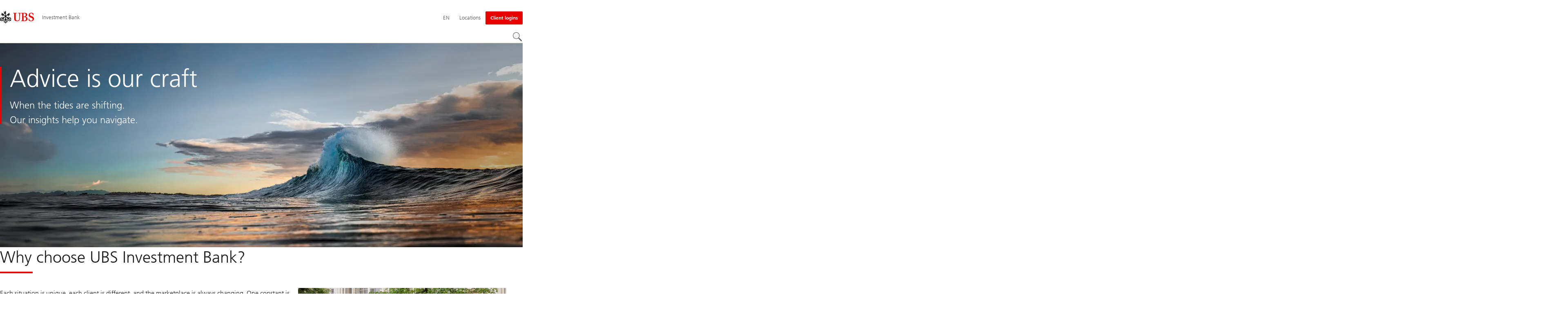

--- FILE ---
content_type: text/html;charset=utf-8
request_url: https://www.ubs.com/global/en/investment-bank.html
body_size: 16901
content:


<!DOCTYPE HTML><html lang="en" dir="ltr" class="no-js"><head><meta charset="UTF-8"/><meta name="UBSProbing" content="---"/><title>Investment Bank | UBS Global</title><meta name="description" content="UBS Investment Bank provides expert advice, innovative solutions, outstanding execution and comprehensive access to the world&#39;s capital markets."/><meta name="template" content="topic"/><meta name="viewport" id="viewport" content="width=device-width,initial-scale=1.0"/><meta property="og:title"/><meta property="og:site_name" content="Investment Bank"/><meta property="og:image" content="https://www.ubs.com/global/en/investment-bank/_jcr_content/root/pagehead/opengraphimage.coreimg.jpg/1741556772/advice-is-our-crafs.jpg"/><meta property="og:image:secure_url" content="https://www.ubs.com/global/en/investment-bank/_jcr_content/root/pagehead/opengraphimage.coreimg.jpg/1741556772/advice-is-our-crafs.jpg"/><meta property="og:type" content="website"/><meta property="og:description" content="When the tides are shifting.
Our insights help you navigate."/><meta property="og:url" content="https://www.ubs.com/global/en/investment-bank.html"/><meta name="twitter:site" content="@UBS"/><link rel="manifest" href="/global/en/investment-bank.smartappmanifest.xjson"/><script type="application/ld+json">
    {"@context":"https://schema.org","@type":"BreadcrumbList","itemListElement":[{"@type":"ListItem","position":1,"item":{"@id":"https://www.ubs.com/global/en.html","name":"Global"}},{"@type":"ListItem","position":2,"item":{"@id":"https://www.ubs.com/global/en/investment-bank.html","name":"Investment Bank"}}]}

</script><script type="application/ld+json">
    {"@context":"https://schema.org","type":"Website","name":"investment-bank","headline":"Advice is our craft","description":"UBS Investment Bank provides expert advice, innovative solutions, outstanding execution and comprehensive access to the world's capital markets.","url":"https://www.ubs.com/global/en/investment-bank.html","datePublished":"2025-11-03T11:43:32.478+01:00","dateModified":"2025-11-03T11:41:56.182+01:00","mainEntityOfPage":"https://www.ubs.com/global/en/investment-bank.html","author":{"type":"Organization","name":"UBS"},"publisher":{"type":"Organization","name":"UBS","url":"https://www.ubs.com/","logo":{"type":"ImageObject","width":127,"height":46,"url":"https://www.ubs.com/etc/designs/fit/img/UBS_Logo_Semibold.svg"}}}

</script><script type="application/ld+json">
        {"@context":"https://schema.org","@type":"BankOrCreditUnion","address":{"@type":"PostalAddress"},"aggregateRating":{"@type":"AggregateRating"},"contactPoint":{"@type":"ContactPoint"},"employee":{"@type":"OrganizationRole","employee":{"@type":"Person"}},"logo":"https://www.ubs.com/etc/designs/fit/img/UBS_Logo_Semibold.svg"}
    </script><link rel="canonical" href="https://www.ubs.com/global/en/investment-bank.html"/><script>
        document.documentElement.classList.replace('no-js', 'js');
    </script><script>
    window.digitalData = {
        pageInstanceID: 'prod.publish\/content\/sites\/global\/en\/investment\u002Dbank',
        page: {
            pageInfo: {
                pageID: '',
                language: 'en',
                geoRegion: 'global',
                AEMbuild: '11.52.7',
                breadCrumbs: ["Global","Investment Bank"],
            },
            category: {
                pageType: 'ubs\/fit\/components\/pages\/topic\/v3\/topic',
            },
            attributes: {
                pageLoadStart: Date.now().toString(),
                contentID: 'c51035b8\u002D5742\u002D43db\u002D9b5a\u002D8b2df64611b6',
                businessDivision: 'investment.bank',
                contentTitle: 'Investment Bank | UBS Global',
                pageCountry: 'global',
                pagePath: '\/content\/sites\/global\/en\/investment\u002Dbank',
                bulkredirectlink: new URL(location.href).searchParams.get('bulkredirectlink'),
                errorPage: '',
                deviceRendition: 'default',
                contentType: '\/conf\/ubs\/settings\/wcm\/templates\/topic',
                newsPath: '',
                articlePath: '',
                displayDate: '',
                pageDirectory: '\/investment\u002Dbank',
                tags: 'Overview Page,Homepage,About Us,Institutional Investor',
                enableTarget: 'false',
                trackAdForm: true,
                trackDecibel: !![
    
                        true,
    
    ][0],
    serverTime: 'Thursday, 20-Nov-2025 02:45:27 GMT'
            },
        },
        event: [],
        user: {
            profile: {
                attributes: {
                    userAgent: navigator.userAgent,
                    loginStatus: '',
                    geolocationCountry: 'US',
                    geolocationState: 'OH',
                    geolocationCity: 'COLUMBUS',
                },
            },
        },
        version: '1.0',
        config: {
            trackingServer: 'www.ubs.com'
        },
    };
</script><script>
        window.cookie_management_geoCountry = digitalData?.user?.profile?.attributes?.geolocationCountry;
        window.cookie_management_geoState = digitalData?.user?.profile?.attributes?.geolocationState;
    </script><script class="privacysettings-package-script">
        window.cookie_management_isBot = false;
        </script><script class="privacysettings-package-script">
    {
        // Variables set to define the behavior of the component
        window.cookie_management_prefix = "ubs_cookie_settings_";
        window.cookie_management_ver = "2.0.4";
        window.cookie_lifetime_optedIn = "15768000";
        window.cookie_lifetime_optedOut = "7884000";
        window.cookie_management_tracking_pixel_url = "https:\/\/secure.ubs.com\/etc\/designs\/fit\/img\/blank.gif";
        window.cookie_management_lightCountries = ['TR','AF','AG','AL','BJ','BS','CD','CR','EG','ID','IL','JO','MX','YE','SG','TW','HK','CK','FJ','KN','MK','NI','RE','ST','TZ','ZW','BL','CL','FK','HM','KP','ML','RS','SV','UA','BM','CM','FM','HN','KR','MM','NP','RU','SX','UG','AI','BN','HT','KW','MN','NR','RW','SY','UM','BO','CO','GA','KY','MO','NU','SA','SZ','AM','BQ','GD','KZ','MP','NZ','SB','TC','UY','AO','CU','GE','IM','LA','MQ','OM','SC','TD','UZ','AQ','CV','IN','LB','MR','PA','SD','VA','AR','BT','CW','GH','IO','LC','MS','PE','TG','VC','AS','BV','CX','GI','IQ','LI','MU','TH','VE','AU','BW','DJ','GL','IR','LK','MV','PG','SH','TJ','VG','AW','BY','DM','GM','IS','LR','MW','PH','TK','VI','AX','BZ','DO','GN','JM','LS','PK','SJ','TL','VN','AZ','DZ','GP','LY','MY','PM','TM','VU','BA','CC','EC','GQ','MA','MZ','PN','SL','TN','WF','BB','GS','KE','MD','NA','PR','SM','TO','WS','BD','CF','GT','KG','ME','NC','PS','SN','BF','CG','EH','GU','KH','NE','PW','SO','TT','YT','BH','ER','GW','KI','MG','NF','PY','SR','TV','ZA','BI','CI','ET','GY','KM','MH','NG','QA','SS','ZM','AE','JP','US'];
        window.cookie_management_strictCountries = ['GG','GB','AT','BE','BG','CY','CZ','DE','DK','EE','ES','FI','FR','GR','HR','HU','IE','IT','LT','LU','MT','NL','PL','PT','RO','SE','SI','SK','JE','MC','LV','BR','CN','NO','FO','GF','TF','PF','CA','MF','CH','UK','FX','PP'];
        window.cookie_management_lightStates = [''];
        window.cookie_management_strictStates = [''];

        // Constants
        window.cookie_management_privacy_policies = {
            none: '',
            light: 'LIGHT',
            twoStepVariation: 'TWO_STEP_VARIATION'
        };

        window.cookie_management_permissions_map = {
            functional: 1,
            thirdParty: 4,
            userPreferences: 2,
            analytics: 3,
            generalFunctional: 0,
        };

        window.cookie_management_default_permission_values = {
            [window.cookie_management_permissions_map.generalFunctional]: true,
            [window.cookie_management_permissions_map.functional]: true,
            [window.cookie_management_permissions_map.userPreferences]: false,
            [window.cookie_management_permissions_map.analytics]: false,
            [window.cookie_management_permissions_map.thirdParty]: false
        };

        const useStateLocation = false;
        const {
            cookie_management_geoState,
            cookie_management_geoCountry,
            cookie_management_strictStates,
            cookie_management_lightStates,
            cookie_management_strictCountries,
            cookie_management_lightCountries
            } = window;

        // Utility functions
        const siteCountryFromUrl = window.location.pathname.split('/')?.[1]?.toUpperCase(); // only works in publish
        const isCountryInList = (list) => list.includes(cookie_management_geoCountry) || list.includes(siteCountryFromUrl);

        // Computed variables
        window.cookie_management_privacy_settings_cookie_name =
            '' + cookie_management_prefix + cookie_management_ver;

        const useStateBased = !!(useStateLocation && cookie_management_geoState && (cookie_management_strictStates?.length || cookie_management_lightStates?.length));

        const isStrictPolicy =
            (useStateBased && cookie_management_strictStates.includes(cookie_management_geoState)) ||
            (useStateBased && cookie_management_strictCountries.includes(siteCountryFromUrl)) ||
            (cookie_management_geoCountry && isCountryInList(cookie_management_strictCountries));

        const isLightPolicy =
            (useStateBased && cookie_management_lightStates.includes(cookie_management_geoState)) ||
            (cookie_management_geoCountry && isCountryInList(cookie_management_lightCountries));

        window.cookie_management_is_strict_policy = isStrictPolicy;
        window.cookie_management_is_light_policy = !isStrictPolicy && isLightPolicy;
        window.cookie_management_is_none_policy = !!(
            cookie_management_geoCountry
            && !isStrictPolicy
            && !isLightPolicy
        );
    }
    </script><script>
        window.cookie_management_privacySettingsDialogUrl = "\/global\/en\/privacy\u002Dsettings.lightbox.privacysettingslightbox.page_head.onlycontent.html";
        window.cookie_management_privacySettingsBannerUrl = "\/global\/en\/privacy\u002Dsettings.privacysettingsbanner.onlycontent.html";
    </script><script class="privacysettings-package-script">
        if (window.cookie_management_is_strict_policy) {
            window.cookie_management_privacyPolicy = window.cookie_management_privacy_policies.twoStepVariation;
        } else if (window.cookie_management_is_light_policy) {
            window.cookie_management_privacyPolicy = window.cookie_management_privacy_policies.light;
        } else if (window.cookie_management_is_none_policy) {
            window.cookie_management_privacyPolicy = window.cookie_management_privacy_policies.none;
        }
    </script><script class="privacysettings-package-script">
        if (typeof window.cookie_management_privacyPolicy === 'undefined') {
            window.cookie_management_is_strict_policy = true;
            window.cookie_management_privacyPolicy = window.cookie_management_privacy_policies.twoStepVariation;
        }
    </script><script>
        window.cookie_management_suppress = false;
    </script><script class="privacysettings-package-script">
        window.cookie_management_getPrivacySettings=()=>{const e=window.cookie_management_permissions_map,i=(e=>{const i=("; "+document.cookie).split("; "+e+"=");if(i.length>=2)return i.pop().split(";").shift()})(window.cookie_management_privacy_settings_cookie_name),n={thirdParty:!1,tracking:!1,userPreference:!1,functional:!0};return i?(n.thirdParty=i.includes(e.thirdParty),n.tracking=i.includes(e.analytics),n.userPreference=i.includes(e.userPreferences)):!1===window.cookie_management_is_strict_policy&&(n.thirdParty=!0,n.tracking=!0,n.userPreference=!0),n};
    </script><script>
        window.launch_library_src = "//assets.adobedtm.com/87f37070a3c7/874afce1f0f7/launch\u002D6f3222d0ac97.min.js";
        window.adobe_analytics_enabled = "true";
    </script><noscript id="trackingModulesSrc"><script src="/etc/designs/fit/includes/tracking_launch_modules.min.ACSHASH6103004ff5edbb185e03602b8e699747.js" null></script></noscript><script src="/etc/designs/fit/includes/tracking_launch_main.min.ACSHASH0741ae43931004447e0613ef9f86c19b.js" async></script><link rel="stylesheet" href="/etc/designs/fit/includes/css/responsive_v2/publish/legacy_clientlibs/legacy_commons.min.ACSHASHf4178f14640394e1a7b54d4284448ae6.css" type="text/css"><link rel="stylesheet" href="/etc/designs/fit/includes/css/components/sectionheader/publish.min.ACSHASHd4f9464fe134f3f7292aaf56a23f6634.css" type="text/css"><link rel="stylesheet" href="/etc/designs/fit/includes/css/components/privacysettingsdialog/publish.min.ACSHASH0235ddd9c5c370cf4868c3dc3b983137.css" type="text/css"><link rel="preload" as="font" href="/etc/designs/fit/css/type/FrutigerforUBSWeb-Lt.202008181632.woff2" type="font/woff2" crossorigin="anonymous"/><link rel="preload" as="font" href="/etc/designs/fit/css/type/FrutigerforUBSWeb-Md.202008181632.woff2" type="font/woff2" crossorigin="anonymous"/><link rel="preload" as="font" href="/etc/designs/fit/css/type/UBS-Desktop-Responsive-Icons.202109031523.woff2" type="font/woff2" crossorigin="anonymous"/><script src="/etc/designs/fit/includes/js/components/privacysettings/publish.min.ACSHASH4b114bafa4df02830390e7df85b8b164.js" defer></script><script src="/etc/designs/fit/includes/js/common/js/loader.min.ACSHASHb6294c44c57ff799fbdc1c56197f64e7.js" defer></script><script src="/etc/designs/fit/includes/js/common/js/vendors/vendors.default.min.ACSHASH210d6ffc0c5f247a49089dcfd649f621.js" defer></script><script src="/etc/designs/fit/includes/js/common/js/utils.min.ACSHASH1698f11c2d1c45a216c02042859e8559.js" defer></script><script src="/etc/designs/fit/includes/js/common/js/lightbox.min.ACSHASH8b0c40cc4f98bd48523e2a73cbdfa7db.js" defer></script><script src="/etc/designs/fit/includes/js/responsive_v2/publish/js/main.min.ACSHASHf340dfff344b1918b40119b088942174.js" defer></script><script src="/etc/designs/fit/includes/shared_assets/clientlibs/jquery.min.ACSHASH2c872dbe60f4ba70fb85356113d8b35e.js" defer></script><script src="/etc/designs/fit/includes/shared_assets/clientlibs/jquery_migrate.min.ACSHASHfad78486d895a1cb63d4d7259ddcbef8.js" defer></script><script src="/etc/designs/fit/includes/shared_assets/clientlibs/jquery_ui.min.ACSHASH78e7f9ce5bb8fccbc3073da0bafe5329.js" defer></script><script src="/etc/designs/fit/includes/shared_assets/clientlibs/legacy_base_utils.min.ACSHASH57c7a2347bd5b07a747594a244b113fc.js" defer></script><script src="/etc/designs/fit/includes/js/responsive_v2/publish/legacy_clientlibs/legacy_commons.min.ACSHASH0a22a7a392cc376c342e332bf7c1e260.js" defer></script><script src="/etc/designs/fit/includes/js/responsive_v2/publish/legacy_clientlibs/legacy_utils.min.ACSHASHe3350425e032965428b0a3fb9e8f3cae.js" defer></script><script src="/etc/designs/fit/includes/js/responsive_v2/publish/legacy_clientlibs/legacy_modules.min.ACSHASH5af31d4a384be0fddd4a15e69a18a08e.js" defer></script><script src="/etc/designs/fit/includes/js/responsive_v2/publish/legacy_clientlibs/legacy_config.min.ACSHASH6182c0051bf2b7a3d70d06032c3a9a0c.js" defer></script><script src="/etc/designs/fit/includes/shared_assets/clientlibs/legacy_base.min.ACSHASH1df1b6bc8e711573203c451b8f5f51bf.js" defer></script><link rel="icon" sizes="192x192" href="/etc/designs/fit/img/favicons/icon-192x192.png"/><link rel="apple-touch-icon" sizes="180x180" href="/etc/designs/fit/img/favicons/apple-touch-icon-180x180.png"/><link rel="apple-touch-icon" sizes="167x167" href="/etc/designs/fit/img/favicons/apple-touch-icon-167x167.png"/><link rel="apple-touch-icon" sizes="152x152" href="/etc/designs/fit/img/favicons/apple-touch-icon-152x152.png"/><link rel="apple-touch-icon" sizes="120x120" href="/etc/designs/fit/img/favicons/apple-touch-icon-120x120.png"/><meta name="msapplication-square310x310logo" content="/etc/designs/fit/img/favicons/icon-310x310.png"/><meta name="msapplication-wide310x150logo" content="/etc/designs/fit/img/favicons/icon-310x150.png"/><meta name="msapplication-square150x150logo" content="/etc/designs/fit/img/favicons/icon-150x150.png"/><meta name="msapplication-square70x70logo" content="/etc/designs/fit/img/favicons/icon-70x70.png"/></head><body class="topic basepage page basicpage" data-nn-params-tracking="{&#39;options&#39;:{&#39;module&#39;:{&#39;scroll&#39;:{&#39;delay&#39;: 20000 }}}}" data-cmp-link-accessibility-enabled data-cmp-link-accessibility-text="opens in a new tab"><img class="is-hidden" alt="" src="https://secure.ubs.com/etc/designs/fit/img/blank.gif"/><div id="doc" class="grid-doc "><div class="container"><div class="container__base"><div class="container__content"><div class="headercontainer"><div class="primaryheader"><link rel="stylesheet" href="/etc/designs/fit/includes/css/components/primaryheader/publish.min.ACSHASH688548ca12afd6bbfa291e408b0a0e6d.css" type="text/css"><script src="/etc/designs/fit/includes/js/components/primaryheader/publish.min.ACSHASH2c29b20b192a5a1263e5a947101c6bcf.js" defer></script><script src="/etc/designs/fit/includes/js/components/primaryheader/sitetitle/publish.min.ACSHASH44425d594d220bf8ab587fc13b483683.js" defer></script><script src="/etc/designs/fit/includes/js/components/primaryheader/mobilenavigation/publish.min.ACSHASH6f6a0cfbd33316500253e3b4be84b749.js" defer></script><header data-nc="PrimaryHeader" data-tracking-area="header" class="primaryheader__base "><div class="skiplinks__base"><h2 class="is-visuallyHidden">
            Skip Links
        </h2><a class="skiplinks__link is-focusable" accesskey="1" href="#main">
            Content Area
        </a><a class="skiplinks__link is-focusable" accesskey="2" href="#mainnavigation">
            Main Navigation
        </a></div><script src="/etc/designs/fit/includes/js/components/alertribbon/publish.min.ACSHASH1ac545345958a0c2f1a12a16202bdc16.js" defer></script><link rel="stylesheet" href="/etc/designs/fit/includes/css/components/alertribbon/publish.min.ACSHASH2a32902cfaddfca7de5617115f051678.css" type="text/css"><div class="overlay__backdrop is-hidden"></div><div class="primaryheader__mainWrapper maxWidth-container"><button class="primaryheader__stickyButton" tabindex="-1" aria-hidden="true"></button><section class="primaryheader__itemsWrapper primaryheader__itemsWrapper--siteTitle sitetitle__base" data-nc="SiteTitle"><div class="logo"><a class="sitetitle__logo js-header-logo" href="/global/en.html" data-nc="HeaderLogo" data-nc-params-headerlogo='{"options": {
        "emptyLogoLink": true
     }}' data-tracking-element="logo"><figure class="sitetitle__logoWrapper"><img class="sitetitle__logoImg sitetitle__logoImg--default" alt="UBS logo, to home page" src="/etc/designs/fit/img/UBS_Logo_Semibold.svg"/></figure></a><script src="/etc/designs/fit/includes/js/components/logo/publish.min.ACSHASH31e6f34f8099ec71d92c084c64b7d120.js" defer></script></div><div class="sitetitle"><div class="sitetitle__titleWrapper sitetitle__item"><a class="sitetitle__link" href="/global/en/investment-bank.html" title="Investment Bank"><span class="sitetitle__text">Investment Bank</span></a></div></div></section><section class="primaryheader__itemsWrapper primaryheader__itemsWrapper--metaNavigation"><div class="metanavigation"><script src="/etc/designs/fit/includes/js/components/primaryheader/metanavigation/publish.min.ACSHASH0388a7fabd450e4f4199dfc3deb6e39d.js" defer></script><nav class="metanavigation__base metanavigation__base--loading" aria-label="Meta Navigation" data-nc="MetaNavigation"><h2 class="is-visuallyHidden">Meta Navigation</h2><ul class="metanavigation__list metanavigation__list--firstLevel"><li class="metanavigation__item metanavigation__item--language"><button type="button" class="metanavigation__link metanavigation__link--heading primaryheader__visibility--desktop" data-nn-id="metaNavigationLanguage" aria-expanded="false" aria-haspopup="true"><span>EN</span></button><div class="primaryheader__content"><ul class="metanavigation__list metanavigation__list--horizontal metanavigation__list--secondLevel"><li><a href="/global/en/investment-bank.html" aria-label="Select your language, English" class="link-v1__base link-v1__base--active  " aria-current="page" hreflang="EN" lang="EN"><span class="link-v1__text">English</span></a></li><li><a href="/global/de/investment-bank.html" aria-label="Select your language, Deutsch" class="link-v1__base   " hreflang="DE" lang="DE"><span class="link-v1__text">Deutsch</span></a></li><li><a href="/global/fr/investment-bank.html" aria-label="Select your language, Français" class="link-v1__base   " hreflang="FR" lang="FR"><span class="link-v1__text">Français</span></a></li></ul></div></li><li class="metanavigation__item metanavigation__item--locations"><a class="metanavigation__link metanavigation__link--heading" href="https://www.ubs.com/locations"><span>Locations</span></a></li></ul><ul class="metanavigation__list metanavigation__list--firstLevel"><li class="accountmenu metanavigation__item metanavigation__item--login"><button data-validate="false" class="actionbtn__link svgicon--hoverTrigger actionbtn--color-red metanavigation__button metanavigation__button--js primaryheader__visibility--desktop" data-nn-id="login" aria-haspopup="true" aria-expanded="false"><span class="actionbtn__title">Client logins</span></button><a href="/global/en/ubs-logins/ubs-logins-mobile.html" class="actionbtn__link svgicon--hoverTrigger actionbtn--color-red metanavigation__button metanavigation__button--no-js primaryheader__visibility--desktop"><span class="actionbtn__title">Client logins</span></a><div class="primaryheader__content primaryheader__visibility--desktop"><section class="metanavigation__list metanavigation__list--secondLevel"><h3 class="primaryheader__title primaryheader__title--small">Choose your login</h3><section class="metanavigation__listWrapper"><h4 class="title-v2__base "><span class="title-v2__text">Individuals</span></h4><ul class="metanavigation__list metanavigation__list--thirdLevel"><li><a href="https://ebanking-ch.ubs.com/workbench/WorkbenchOpenAction.do?login&locale=en-CH" class="link-v1__base   "><span class="link-v1__text">UBS E-Banking Switzerland</span></a></li><li><a href="https://www.ubs.com/quotes-login" class="link-v1__base   "><span class="link-v1__text">UBS Quotes</span></a></li><li><a href="https://safe-ch.ubs.com/app/H36/init?login&locale=en-US" class="link-v1__base   "><span class="link-v1__text">UBS Safe</span></a></li><li><a href="https://onlineservices.ubs.com/olsauth/ex/pbl/ubso/dl#login" class="link-v1__base   "><span class="link-v1__text">US client account login</span></a></li><li><a href="https://my.ubs.com/communities/wcms/en/signin.html" class="link-v1__base   "><span class="link-v1__text">UBS Digital Networks and Events</span></a></li></ul><h4 class="title-v2__base "><span class="title-v2__text">Corporate &amp; Institutions</span></h4><ul class="metanavigation__list metanavigation__list--thirdLevel"><li><a href="https://ebanking-ch1.ubs.com/workbench/Index.do?login&locale=en-US" class="link-v1__base   "><span class="link-v1__text">UBS E-Banking and online services Switzerland</span></a></li><li><a href="https://connect-ch.ubs.com/workbench/WorkbenchOpenAction.do?login&locale=en-US" class="link-v1__base   "><span class="link-v1__text">UBS Connect</span></a></li><li><a href="https://neo.ubs.com/static/login.html?origin=%2F" class="link-v1__base   "><span class="link-v1__text">UBS Neo</span></a></li><li><a href="https://neo.ubs.com/am" class="link-v1__base   "><span class="link-v1__text">UBS Real Estate US</span></a></li><li><a href="https://asset-wizard.ubs.com" class="link-v1__base   "><span class="link-v1__text">UBS Asset Wizard</span></a></li><li><a href="https://neo.ubs.com/static/login.html?app=am&origin=%2Fam" class="link-v1__base   "><span class="link-v1__text">Asset Management Client Portal</span></a></li></ul></section><a class="metanavigation__link metanavigation__link--simple" href="/global/en/ubs-logins/ubs-logins-mobile.html"><span>More logins</span></a></section></div><a class="metanavigation__link metanavigation__link--heading primaryheader__visibility--mobile svgicon--hoverTrigger" href="/global/en/ubs-logins/ubs-logins-mobile.html"><svg class="svgicon__base entericon__base svgicon__base--regular entericon__base--carbon metanavigation__linkIcon" viewBox="0 0 13 15" aria-hidden="true"><use href="/etc/designs/fit/includes/shared_assets/img/icons/definitions/enter.19062023.svg#svgIconEnter"/></svg><span class="metanavigation__linkText">Client logins</span></a></li></ul></nav></div></section><section class="primaryheader__itemsWrapper primaryheader__itemsWrapper--mainNavigation"><script src="/etc/designs/fit/includes/js/components/primaryheader/mainnavigation/publish.min.ACSHASH312a1e3c0cf272ee982564b7f9939bfc.js" defer></script><nav id="mainnavigation" class="mainnavigation__base
            mainnavigation__base--horizontal
            
            mainnavigation__base--loading" data-tracking-area="menu" role="navigation" data-nc="MainNavigation" data-nc-params-MainNavigation='{
        "options": {
            "navigationStyle": "horizontal"
        },
        "translations": {
            "closeMenu": "Close the menu",
            "moreLabel": "More"
        }
     }'><h2 class="is-visuallyHidden" id="mainnavigationtitle">
        Main Navigation
    </h2><ul class="mainnavigation__list
               mainnavigation__list--firstLevel
               
               "><li class="mainnavigation__item"><a class="mainnavigation__link
              
              primaryheader__visibility--desktop" href="/global/en/investment-bank/about-us.html"><span>About us</span></a><button class="mainnavigation__button primaryheader__visibility--mobile " data-nn-id="mainNavigationFirstLevel-0" aria-expanded="false" aria-haspopup="true"><span>About us</span><svg class="svgicon__base arrowicon__base svgicon__base--medium arrowicon__animation--dropdown" viewBox="0 0 32 32" aria-hidden="true"><use href="/etc/designs/fit/includes/shared_assets/img/icons/definitions/arrow-24.13112024.svg#svgIconArrowChevron" class="arrowicon__chevron"/><use href="/etc/designs/fit/includes/shared_assets/img/icons/definitions/arrow-24.13112024.svg#svgIconArrowLine" class="arrowicon__line"/></svg></button><div class="primaryheader__content"><div class="mainnavigation__overview primaryheader__visibility--mobile"><a href="/global/en/investment-bank/about-us.html" class="link-v1__base   "><span class="link-v1__text">Visit overview</span></a></div><ul class="mainnavigation__list
               
               mainnavigation__list--secondLevel
               "><li class="mainnavigation__item"><a class="mainnavigation__link
              
              " href="/global/en/investment-bank/about-us/who-we-are.html"><span>Our people, our culture</span></a></li><li class="mainnavigation__item"><a class="mainnavigation__link
              
              " href="/global/en/investment-bank/about-us/parent-bank-merger.html"><span>Parent Bank Merger</span></a></li><li class="mainnavigation__item"><a class="mainnavigation__link
              
              " href="/global/en/investment-bank/about-us/csi-part-vii-transfer-process.html"><span>CSi Part VII</span></a></li></ul></div></li><li class="mainnavigation__item"><a class="mainnavigation__link
              
              " href="/global/en/investment-bank/what-we-offer.html"><span>What we offer</span></a></li><li class="mainnavigation__item"><a class="mainnavigation__link
              
              primaryheader__visibility--desktop" href="/global/en/investment-bank/insights-and-data.html"><span>Insights and data</span></a><button class="mainnavigation__button primaryheader__visibility--mobile " data-nn-id="mainNavigationFirstLevel-2" aria-expanded="false" aria-haspopup="true"><span>Insights and data</span><svg class="svgicon__base arrowicon__base svgicon__base--medium arrowicon__animation--dropdown" viewBox="0 0 32 32" aria-hidden="true"><use href="/etc/designs/fit/includes/shared_assets/img/icons/definitions/arrow-24.13112024.svg#svgIconArrowChevron" class="arrowicon__chevron"/><use href="/etc/designs/fit/includes/shared_assets/img/icons/definitions/arrow-24.13112024.svg#svgIconArrowLine" class="arrowicon__line"/></svg></button><div class="primaryheader__content"><div class="mainnavigation__overview primaryheader__visibility--mobile"><a href="/global/en/investment-bank/insights-and-data.html" class="link-v1__base   "><span class="link-v1__text">Visit overview</span></a></div><ul class="mainnavigation__list
               
               mainnavigation__list--secondLevel
               "><li class="mainnavigation__item"><a class="mainnavigation__link
              
              " href="/global/en/investment-bank/insights-and-data/latest-insights.html"><span>Latest insights</span></a></li><li class="mainnavigation__item"><a class="mainnavigation__link
              
              primaryheader__visibility--desktop" href="/global/en/investment-bank/insights-and-data/global-research.html"><span>Global Research</span></a><button class="mainnavigation__button primaryheader__visibility--mobile " data-nn-id="mainNavigationSecondLevel" aria-expanded="false" aria-haspopup="true"><span>Global Research</span><svg class="svgicon__base arrowicon__base svgicon__base--medium arrowicon__animation--dropdown" viewBox="0 0 32 32" aria-hidden="true"><use href="/etc/designs/fit/includes/shared_assets/img/icons/definitions/arrow-24.13112024.svg#svgIconArrowChevron" class="arrowicon__chevron"/><use href="/etc/designs/fit/includes/shared_assets/img/icons/definitions/arrow-24.13112024.svg#svgIconArrowLine" class="arrowicon__line"/></svg></button><ul class="mainnavigation__list
               
               
               mainnavigation__list--thirdLevel primaryheader__visibility--mobile"><li class="mainnavigation__item mainnavigation__item--overview"><a href="/global/en/investment-bank/insights-and-data/global-research.html" class="link-v1__base   "><span class="link-v1__text">Visit overview</span></a></li><li class="mainnavigation__item"><a class="link-v1__base
              
              " href="/global/en/investment-bank/insights-and-data/global-research/can-india-deliver.html"><span class="link-v1__text">From hope to reality – can India deliver?</span></a></li></ul></li><li class="mainnavigation__item"><a class="mainnavigation__link
              
              " href="/global/en/investment-bank/insights-and-data/future-world.html"><span>Future World</span></a></li><li class="mainnavigation__item"><a class="mainnavigation__link
              
              " href="/global/en/investment-bank/insights-and-data/spotlight-on-china.html"><span>Spotlight on China</span></a></li><li class="mainnavigation__item"><a class="mainnavigation__link
              
              " href="/global/en/investment-bank/insights-and-data/private-markets.html"><span>Private Markets</span></a></li><li class="mainnavigation__item"><a class="mainnavigation__link
              
              " href="/global/en/investment-bank/insights-and-data/market-rhythms.html"><span>Market Rhythms</span></a></li></ul></div></li><li class="mainnavigation__item"><a class="mainnavigation__link
              
              " href="/global/en/investment-bank/regulatory-directory.html"><span>Regulatory Directory</span></a></li><li class="mainnavigation__item"><a class="mainnavigation__link
              
              primaryheader__visibility--desktop" href="/global/en/investment-bank/conferences.html"><span>Conferences</span></a><button class="mainnavigation__button primaryheader__visibility--mobile " data-nn-id="mainNavigationFirstLevel-4" aria-expanded="false" aria-haspopup="true"><span>Conferences</span><svg class="svgicon__base arrowicon__base svgicon__base--medium arrowicon__animation--dropdown" viewBox="0 0 32 32" aria-hidden="true"><use href="/etc/designs/fit/includes/shared_assets/img/icons/definitions/arrow-24.13112024.svg#svgIconArrowChevron" class="arrowicon__chevron"/><use href="/etc/designs/fit/includes/shared_assets/img/icons/definitions/arrow-24.13112024.svg#svgIconArrowLine" class="arrowicon__line"/></svg></button><div class="primaryheader__content"><div class="mainnavigation__overview primaryheader__visibility--mobile"><a href="/global/en/investment-bank/conferences.html" class="link-v1__base   "><span class="link-v1__text">Visit overview</span></a></div><ul class="mainnavigation__list
               
               mainnavigation__list--secondLevel
               "><li class="mainnavigation__item"><a class="mainnavigation__link
              
              " href="/global/en/investment-bank/conferences/global.html"><span>Global</span></a></li></ul></div></li></ul></nav></section><section class="primaryheader__itemsWrapper primaryheader__itemsWrapper--headerActions"><figure class="search__base"><button type="button" class="search__button svgicon--hoverTrigger" data-nn-id="search" aria-label="Search" aria-expanded="false" aria-haspopup="true" title="Search"><svg class="svgicon__base svgicon__base--noInvert searchroundicon__base svgicon__base--medium searchroundicon__base--carbon" viewbox="0 0 24 24" aria-hidden="true"><use href="/etc/designs/fit/includes/shared_assets/img/icons/definitions/searchround.20062023.svg#svgIconSearchRound"/></svg></button><div class="primaryheader__content"><script src="/etc/designs/fit/includes/js/components/primaryheader/search/publish.min.ACSHASH6bc0e4c72300f76f9d66db2857d281e4.js" defer></script><div class="grid-container headerSearch__wrapper js-header-search" aria-hidden="false" data-nc="HeaderSearch" data-nc-params-headersearch="{
                 &#34;options&#34;:{
                     &#34;appId&#34;: &#34;searchTemplate&#34;,
                     &#34;apiEndpoint&#34;: &#34;https://www.ubs.com/bin/ubs/caas/sitesearch/v2/search&#34;,
                     &#34;autosuggestApiEndpoint&#34;: &#34;https://www.ubs.com/bin/ubs/caas/sitesearch/v1/autocomplete&#34;,
                     &#34;apiKey&#34;: &#34;[base64]&#34;,
                     &#34;isLegacy&#34;: false,
                     &#34;minimumCountOfAutocompleteCharacters&#34;: &#34;&#34;,
                     &#34;targetResultPage&#34;: &#34;/global/en/search.html&#34;,
                     &#34;translations&#34;: {
                 &#34;search.searchfield.placeholder&#34;: &#34;Enter a question&#34;,
                 &#34;search.searchfield.clear.label&#34;: &#34;Clear&#34;,
                 &#34;search.searchfield.autocomplete.label&#34;: &#34;Autocomplete dropdown&#34;,
                 &#34;search.searchfield.label&#34;: &#34;Local Search&#34;,
                 &#34;search.searchfield.searchbutton.label&#34;: &#34;Search&#34;,
                 &#34;search.autocomplete.accessibility&#34;: &#34;%count% suggestions available. Use the up and down arrow keys to navigate.&#34;,
                 &#34;search.relatedsearches.label&#34;: &#34;Related Searches&#34;,
                 &#34;search.searchButton.label&#34;: &#34;Search&#34;,
                 &#34;search.recentsearches.label&#34;: &#34;Recent searches&#34;,
                 &#34;search.recentsearches.clear.label&#34;: &#34;Clear&#34;,
                 &#34;search.recommendedsearch.label&#34;: &#34;Recommended searches&#34;,
                 &#34;search.autocomplete.label&#34;: &#34;Suggestions&#34;
             },
                     &#34;localSearch&#34;: {
                        
                &#34;enableContentPagesSearch&#34; : true,
                &#34;enableArticlesSearch&#34; : true,
                &#34;enableNewsSearch&#34; : true,
                &#34;enableFundSearch&#34;: false,
                &#34;enablePeopleSearch&#34; : false,
                &#34;enableEventsSearch&#34; : false,
                        &#34;includePaths&#34;: [],
                        &#34;excludePaths&#34;: [],
                        &#34;recommendedPhrases&#34;: []
                     },
                     &#34;globalSearch&#34;: {
                        
                &#34;enableLocation&#34;: false,
                &#34;enableEventsSearch&#34;: false,
                &#34;enablePeopleSearch&#34;: false,
                &#34;enableFundSearch&#34;: false,
                &#34;enableNewsSearch&#34;: true,
                &#34;enableArticlesSearch&#34;: true,
                &#34;enableContentPagesSearch&#34;: true,
                        &#34;includePaths&#34;: [&#34;/content/news/en/2025&#34;,&#34;/content/news/en/2024&#34;,&#34;/content/news/en/2023&#34;,&#34;/content/news/de/2025&#34;,&#34;/content/news/de/2024&#34;,&#34;/content/news/de/2023&#34;,&#34;/content/news/fr/2025&#34;,&#34;/content/news/fr/2024&#34;,&#34;/content/news/fr/2023&#34;,&#34;/content/news/it/2025&#34;,&#34;/content/news/it/2024&#34;,&#34;/content/news/it/2023&#34;,&#34;/content/news/es/2025&#34;,&#34;/content/news/es/2024&#34;,&#34;/content/news/es/2023&#34;,&#34;/content/news/ja/2025&#34;,&#34;/content/news/ja/2024&#34;,&#34;/content/news/ja/2023&#34;,&#34;/content/news/tc/2025&#34;,&#34;/content/news/tc/2024&#34;,&#34;/content/news/tc/2023&#34;,&#34;/content/news/sc/2025&#34;,&#34;/content/news/sc/2024&#34;,&#34;/content/news/sc/2023&#34;,&#34;/content/sites/global&#34;,&#34;/content/microsites&#34;,&#34;/content/sites/global/en/component-indexing&#34;,&#34;/content/imported/cioresearch&#34;],
                        &#34;excludePaths&#34;: [&#34;/content/microsites/credit-suisse&#34;,&#34;/content/sites/global/en/wealth-management&#34;,&#34;/content/sites/global/en/collections&#34;,&#34;/content/sites/global/de/collections&#34;,&#34;/content/sites/global/fr/collections&#34;,&#34;/content/sites/global/it/collections&#34;,&#34;/content/sites/global/es/collections&#34;,&#34;/content/sites/global/pt/collections&#34;,&#34;/content/sites/global/nl/collections&#34;,&#34;/content/sites/global/ru/collections&#34;,&#34;/content/sites/global/ja/collections&#34;,&#34;/content/sites/global/ko/collections&#34;,&#34;/content/sites/global/sc/collections&#34;,&#34;/content/sites/global/tc/collections&#34;,&#34;/content/sites/global/ar/collections&#34;],
                        &#34;recommendedPhrases&#34;: []
                     },
                     &#34;defaultContextFilter&#34;: &#34;globalSearch&#34;,
                     
                &#34;mode&#34;: &#34;header&#34;,
                &#34;enableAutocomplete&#34;: true,
                &#34;enableRelatedSearches&#34;: true,
                &#34;relatedSearches&#34;: &#34;suggest&#34;
                 }
             }"><div id="headerSearch" class="headerSearch__base"><div class="headerSearch__loader headerSearch__loader--hidden"><p><img src="/etc/designs/fit/includes/shared_assets/img/stateicons/progress-loader-64px.30012023.gif" alt="header.search.alt"/></p></div><div class="headerSearch__error headerSearch__error--hidden"><p>header.search.error</p></div><h3 class="is-visuallyHidden">
                    Search Title
                </h3><div class="headersearch-app"></div></div></div><button class="closebutton primaryheader__closeButton  svgicon--hoverTrigger" type="button"><span class="is-visuallyHidden">Close</span><svg class="closebutton__icon " viewbox="0 0 24 24" aria-hidden="true"><use href="/etc/designs/fit/includes/shared_assets/img/icons/definitions/close.22082023.svg#svgIconClose"/></svg></button></div></figure><div class="burgermenu__base mobilenavigation__base" data-nc="MobileNavigation" data-nc-params-MobileNavigation="{
                    &#34;translations&#34;: {
                        &#34;closeMenu&#34;: &#34;Close the menu&#34;
                    }
                 }"><button class="burgermenu__button svgicon--hoverTrigger" data-nn-id="burgerMenu" aria-expanded="false" aria-haspopup="true"><span class="is-visuallyHidden">Open the menu</span><svg class="svgicon__base burgermenuicon__base svgicon__base--medium burgermenuicon__base--carbon burgermenu__buttonIcon" viewbox="0 0 24 24" aria-hidden="true"><use href="/etc/designs/fit/includes/shared_assets/img/icons/definitions/burgermenu.14062023.svg#svgIconBurger"/></svg><svg class="svgicon__base closeicon__base svgicon__base--small closeicon__base--carbon is-hidden burgermenu__closeButtonIcon" viewbox="0 0 22 22" aria-hidden="true"><use href="/etc/designs/fit/includes/shared_assets/img/icons/definitions/close.03102022.svg#svgIconClose"/></svg></button><div class="primaryheader__content"></div></div></section></div></header></div></div><div class="default pageheadregular basecomponent"><link rel="stylesheet" href="/etc/designs/fit/includes/css/components/pageheadline/publish.min.ACSHASHd9a7459a37945b573aa58d813a145246.css" type="text/css"><div class="personalized basecomponent"><link rel="stylesheet" href="/etc/designs/fit/includes/css/components/pageheadlinehero/publish.min.ACSHASH97a37468596a5bf6d7c4c19a791d1dfe.css" type="text/css"><header id="pagehead-id" class="basecomponent
                   pageheadline__base pageheadline__base--regular pageheadline__base--hero
                   pageheadline__base--inverted
                   
                   
            "><div class="pageheadline__hero pageheadline__base--inverted"><div class="pageheadline__messageTeaser"><div class="pageheadline__flexwrapstageinner"><div class="pageheadline__messageImage pageheadline__messageImage--s"><figure class="image__base
                 
                
                image__base--emptyAlt" style="--image-aspectratio-xl: 42%; --image-aspectratio-l: 42%; --image-aspectratio-m: 42%; --image-aspectratio-s: 67%; --image-aspectratio-xs: 67%;  "><div class="image__skeleton image__skeleton--loaded"><picture class="image__picture"><source srcset="/content/sites/global/en/investment-bank/jcr:content/root/pagehead/personalizedHero/personalized_copy/heroImage.580.jpg/1762166516146.jpg 580w, /content/sites/global/en/investment-bank/jcr:content/root/pagehead/personalizedHero/personalized_copy/heroImage.780.jpg/1762166516146.jpg 780w, /content/sites/global/en/investment-bank/jcr:content/root/pagehead/personalizedHero/personalized_copy/heroImage.1080.jpg/1762166516146.jpg 1080w, /content/sites/global/en/investment-bank/jcr:content/root/pagehead/personalizedHero/personalized_copy/heroImage.1280.jpg/1762166516146.jpg 1280w, /content/sites/global/en/investment-bank/jcr:content/root/pagehead/personalizedHero/personalized_copy/heroImage.1960.jpg/1762166516146.jpg 1960w, /content/sites/global/en/investment-bank/jcr:content/root/pagehead/personalizedHero/personalized_copy/heroImage.2646.jpg/1762166516146.jpg 2646w, /content/sites/global/en/investment-bank/jcr:content/root/pagehead/personalizedHero/personalized_copy/heroImage.3840.jpg/1762166516146.jpg 3840w" sizes="92vw" media="(min-width: 1024px)"/><source srcset="/content/sites/global/en/investment-bank/jcr:content/root/pagehead/personalizedHero/personalized_copy/heroImageS.580.jpg/1762166364974.jpg 580w, /content/sites/global/en/investment-bank/jcr:content/root/pagehead/personalizedHero/personalized_copy/heroImageS.780.jpg/1762166364974.jpg 780w, /content/sites/global/en/investment-bank/jcr:content/root/pagehead/personalizedHero/personalized_copy/heroImageS.1080.jpg/1762166364974.jpg 1080w, /content/sites/global/en/investment-bank/jcr:content/root/pagehead/personalizedHero/personalized_copy/heroImageS.1280.jpg/1762166364974.jpg 1280w, /content/sites/global/en/investment-bank/jcr:content/root/pagehead/personalizedHero/personalized_copy/heroImageS.1960.jpg/1762166364974.jpg 1960w" sizes="92vw"/><img class="image__img " src="/global/en/investment-bank/_jcr_content/root/pagehead/personalizedHero/personalized_copy/heroImageS.580.jpg/1762166364974.jpg" alt/></picture></div></figure></div><div class="pageheadline__flexwrapstagecontent maxWidth-container"><div class="grid-container grid-pageheadline"><div class="pageheadline__messageContent
                                        pageheadline__messageContent--medium
                                        pageheadline__messageContent--top
                                        pageheadline__messageContent--transparent"><div class="pageheadline__messageContentWrapper"><div class="pageheadline__wrapper
            "><hgroup><h1 class="pageheadline__hl
                   pageheadline__hl--large
                   ">
                Advice is our craft
            </h1></hgroup><p class="pageheadline__info">
            When the tides are shifting.<br />
Our insights help you navigate.

        </p></div></div></div></div></div></div></div></div></header></div><div class="personalized basecomponent"><div class="georestrictedContent__placeholder"></div></div></div><div class="contentarea grid-container"><main role="main" id="main" class="contentarea__main contentarea__content
                 grid-main 
                 grid-content
                 js-content-main
                 maxWidth-container" tabindex="-1"><div class="container container--topLevel"><div class="container__base"><div class="container__content"><div class="section section--spacingAbove gridcontrol3 gridcontrol3--topLevel keyline-default section--spacingAbove-none"></div><div class="section section--spacingAbove gridcontrol3 gridcontrol3--topLevel keyline-default section--spacingAbove-none"></div><div class="section section--spacingAbove gridcontrol3 gridcontrol3--topLevel keyline-default section--spacingAbove-none"></div><div class="section section--spacingAbove gridcontrol3 gridcontrol3--topLevel keyline-default section--spacingAbove-none"></div><div class="section section--spacingAbove gridcontrol3 gridcontrol3--topLevel keyline-default section--spacingAbove-none"></div><div class="section section--spacingAbove gridcontrol3 gridcontrol3--topLevel keyline-default section--spacingAbove-none"></div><div class="section section--spacingAbove gridcontrol3 gridcontrol3--topLevel keyline-default section--spacingAbove-none"><div class="gridcontrol3__base gridcontrol3__base--lt9
            gridcontrol3__content
            " id="whychoose"><header class="gridcontrol3__header"><div class="sectionheader sectionheader--spacingBelow gridcontrol3__headingContent sectionheader--spacingBelow-medium"><div class="sectionheader__base"><div class="grid-row grid-row--verticalCenter gridcontrol2__row--sectionHeader"><div class="gridcontrol2__cell--sectionTitle grid-cell     "><h2 class="sectionheader__hl">
                Why choose UBS Investment Bank?
            </h2><span class="sectionheader__hlUnderline"></span></div></div></div></div></header><div class="gridcontrol3__row grid-row"><div class="container container--stackedContent gridcontainer gridcontainer--gap-medium gridcontrol3__cell"><div class="container__base"><div class="container__content"><div data-nc="GridContext" class="basecomponent basecomponent__base textimage textimage__base textimagegridcontext__context--extra-narrow" data-gridcontext-name="textimagegridcontext"><div class="highlighting__base highlighting__base--default " id="textimage-1717650691" style="--imagecomponent-width: 100%"><div class="textimage__richtext richtext__base  "><p>Each situation is unique, each client is different, and the marketplace is always changing. One constant is our goal to offer the best possible advice, tools and execution to help you succeed – whatever your goals.</p></div></div></div><div class="basecomponent basecomponent__base linklistnewlook linklistnewlook__base"><link rel="stylesheet" href="/etc/designs/fit/includes/css/components/linklistnewlook/publish.min.ACSHASH09bde5fb8b259475873328a7c9313632.css" type="text/css"><div class="linklistnewlook__context--extra-narrow" data-nc="GridContext" data-gridcontext-name="linklistnewlookgridcontext"><div class="linklistnewlook__wrapper linklistnewlook__wrapper--standard"><ul class="linklistnewlook__list"><li class="linklistnewlook__listItem link basecomponent basecomponent__base"><a href="/global/en/investment-bank/about-us.html" class=" listitem__link listitem__link--linklist svgicon--hoverTrigger listitem__link--internal link__base"><span class="listitem__text">
                Discover more about us</span><span class="hidden is-visuallyHidden"></span><div class="linklist__icon"><svg class="svgicon__base arrowicon__base arrowicon__animation--growHover " viewBox="0 0 32 32" aria-hidden="true"><use href="/etc/designs/fit/includes/shared_assets/img/icons/definitions/arrow-24.13112024.svg#svgIconArrowChevron" class="arrowicon__chevron"/><use href="/etc/designs/fit/includes/shared_assets/img/icons/definitions/arrow-24.13112024.svg#svgIconArrowLine" class="arrowicon__line"/></svg></div></a></li><li class="linklistnewlook__listItem link basecomponent basecomponent__base"></li></ul></div></div></div></div></div></div><div class="container container--stackedContent gridcontainer gridcontainer--gap-medium gridcontrol3__cell"><div class="container__base"><div class="container__content"><div data-nc="GridContext" class="basecomponent basecomponent__base textimage textimage__base textimagegridcontext__context--extra-narrow" data-gridcontext-name="textimagegridcontext"><div class="highlighting__base highlighting__base--default " id="textimage-79300668" style="--imagecomponent-width: 100%"><figure class="image__base
                image__textimage left  image__base--left image__textimage--fullWidth  
                
                " data-nc="LazyLoadingImage" style="--image-aspectratio-xl: 56%; --image-aspectratio-l: 56%; --image-aspectratio-m: 56%; --image-aspectratio-s: 56%; --image-aspectratio-xs: 56%;  "><div class="image__skeleton "><picture class="image__picture"><source srcset="/content/sites/global/en/investment-bank/jcr:content/root/contentarea/mainpar/toplevelgrid_9018980_81616525/col_2/textimage/image.580.jpg/1726851134198.jpg 580w, /content/sites/global/en/investment-bank/jcr:content/root/contentarea/mainpar/toplevelgrid_9018980_81616525/col_2/textimage/image.780.jpg/1726851134198.jpg 780w, /content/sites/global/en/investment-bank/jcr:content/root/contentarea/mainpar/toplevelgrid_9018980_81616525/col_2/textimage/image.1080.jpg/1726851134198.jpg 1080w, /content/sites/global/en/investment-bank/jcr:content/root/contentarea/mainpar/toplevelgrid_9018980_81616525/col_2/textimage/image.1280.jpg/1726851134198.jpg 1280w, /content/sites/global/en/investment-bank/jcr:content/root/contentarea/mainpar/toplevelgrid_9018980_81616525/col_2/textimage/image.1960.jpg/1726851134198.jpg 1960w, /content/sites/global/en/investment-bank/jcr:content/root/contentarea/mainpar/toplevelgrid_9018980_81616525/col_2/textimage/image.2646.jpg/1726851134198.jpg 2646w, /content/sites/global/en/investment-bank/jcr:content/root/contentarea/mainpar/toplevelgrid_9018980_81616525/col_2/textimage/image.3840.jpg/1726851134198.jpg 3840w" sizes="92vw"/><img class="image__img image__img--lazy" src="/global/en/investment-bank/_jcr_content/root/contentarea/mainpar/toplevelgrid_9018980_81616525/col_2/textimage/image.580.jpg/1726851134198.jpg" loading="lazy" alt="ubs office zurich"/></picture></div></figure></div></div></div></div></div></div></div></div><div class="section section--spacingAbove gridcontrol3 gridcontrol3--topLevel keyline-default gridcontrol3--bg1 gridcontrol3--hasBg section--fullbleed section--constrained section--spacingAbove-none"><div class="gridcontrol3__base gridcontrol3__base--lt14
            gridcontrol3__content
            " id="support"><header class="gridcontrol3__header"><div class="sectionheader sectionheader--spacingBelow gridcontrol3__headingContent sectionheader--spacingBelow-medium"><div class="sectionheader__base"><div class="grid-row grid-row--verticalCenter gridcontrol2__row--sectionHeader"><div class="gridcontrol2__cell--sectionTitle grid-cell     "><h2 class="sectionheader__hl">
                How we support you
            </h2><span class="sectionheader__hlUnderline"></span><div class='sectionheader__infoLine'>
                We partner with you to understand your business needs and provide ideas that help power growth.
            </div></div></div></div></div></header><div class="gridcontrol3__row grid-row"><div class="container container--stackedContent gridcontainer gridcontainer--gap-medium gridcontrol3__cell"><div class="container__base"><div class="container__content"><div class="basecomponent basecomponent__base teaser teaser__base"><link rel="stylesheet" href="/etc/designs/fit/includes/css/components/teaser/publish.min.ACSHASHee9778a07afc87d47fa3c7d600497027.css" type="text/css"><div id="teaser-1270067132" class="teaser__context--extra-narrow teaser__content  teaser__content--portrait" data-nc="GridContext" data-gridcontext-name="teasergridcontext"><div class="teaser__imageWrapper" style="width: 10%"><figure class="image__base image__base--icon  "><img class="image__img image__img--lazy" src="/content/dam/wcms/icons/icons-as-images/equities-red.svg" alt loading="lazy"/></figure></div><div class="teaser__text"><div class="teaser__richtext richtext__base "><h3>Investment insights</h3><p>Starting with the pivotal questions that matter to your decisions, we apply the right research instruments to deliver clear insights.<br /></p></div></div></div></div><div data-nc="GridContext" class="basecomponent linklistreimagined linklistreimagined__base linklistreimagined__context--narrow basecomponent__base" data-gridcontext-name="linklistreimaginedgridcontext"><link rel="stylesheet" href="/etc/designs/fit/includes/css/components/linklistreimagined/publish.min.ACSHASH0d7d9fd7a53799fc0d68c0e1e062ea23.css" type="text/css"><div class="linklistreimagined__wrapper"><ul class="linklistreimagined__list"><li class="linklistreimagined__listItem link basecomponent svgicon--hoverTrigger "><a href="/global/en/investment-bank/insights-and-data/global-research.html" class=" listitem__link link__base"><span class="listitem__text">
                UBS Research insights</span><span class="hidden is-visuallyHidden"></span><div class="linklist__icon"><svg class="svgicon__base arrowicon__base arrowicon__animation--growHover " viewBox="0 0 32 32" aria-hidden="true"><use href="/etc/designs/fit/includes/shared_assets/img/icons/definitions/arrow-24.13112024.svg#svgIconArrowChevron" class="arrowicon__chevron"/><use href="/etc/designs/fit/includes/shared_assets/img/icons/definitions/arrow-24.13112024.svg#svgIconArrowLine" class="arrowicon__line"/></svg></div></a></li><li class="linklistreimagined__listItem link basecomponent svgicon--hoverTrigger "><a href="https://www.ubs.com/global/en/investment-bank/knowledge-network.html" rel="noopener" class=" listitem__link link__base"><span class="listitem__text">
                UBS Knowledge Network market insights</span><span class="hidden is-visuallyHidden"></span><div class="linklist__icon"><svg class="svgicon__base arrowicon__base arrowicon__animation--growHover " viewBox="0 0 32 32" aria-hidden="true"><use href="/etc/designs/fit/includes/shared_assets/img/icons/definitions/arrow-24.13112024.svg#svgIconArrowChevron" class="arrowicon__chevron"/><use href="/etc/designs/fit/includes/shared_assets/img/icons/definitions/arrow-24.13112024.svg#svgIconArrowLine" class="arrowicon__line"/></svg></div></a></li></ul></div></div></div></div></div><div class="container container--stackedContent gridcontainer gridcontainer--gap-medium gridcontrol3__cell"><div class="container__base"><div class="container__content"><div class="basecomponent basecomponent__base teaser teaser__base"><div id="teaser-1623329073" class="teaser__context--extra-narrow teaser__content  teaser__content--portrait" data-nc="GridContext" data-gridcontext-name="teasergridcontext"><div class="teaser__imageWrapper" style="width: 10%"><figure class="image__base image__base--icon  "><img class="image__img image__img--lazy" src="/content/dam/wcms/icons/icons-as-images/funds-mandate-red.svg" alt loading="lazy"/></figure></div><div class="teaser__text"><div class="teaser__richtext richtext__base "><h3>Advice and solutions</h3><p>Informed advice, tailored ideas and solutions with global coverage and a focused model built around our clients.</p></div></div></div></div><div data-nc="GridContext" class="basecomponent linklistreimagined linklistreimagined__base linklistreimagined__context--narrow basecomponent__base" data-gridcontext-name="linklistreimaginedgridcontext"><div class="linklistreimagined__wrapper"><ul class="linklistreimagined__list"><li class="linklistreimagined__listItem link basecomponent svgicon--hoverTrigger "><a href="https://www.ubs.com/global/en/investment-bank/what-we-offer.html" rel="noopener" class=" listitem__link link__base"><span class="listitem__text">
                Our products and services</span><span class="hidden is-visuallyHidden"></span><div class="linklist__icon"><svg class="svgicon__base arrowicon__base arrowicon__animation--growHover " viewBox="0 0 32 32" aria-hidden="true"><use href="/etc/designs/fit/includes/shared_assets/img/icons/definitions/arrow-24.13112024.svg#svgIconArrowChevron" class="arrowicon__chevron"/><use href="/etc/designs/fit/includes/shared_assets/img/icons/definitions/arrow-24.13112024.svg#svgIconArrowLine" class="arrowicon__line"/></svg></div></a></li><li class="linklistreimagined__listItem link basecomponent svgicon--hoverTrigger "><a href="/global/en/investment-bank/conferences/global.html" class=" listitem__link link__base"><span class="listitem__text">
                Conference program </span><span class="hidden is-visuallyHidden"></span><div class="linklist__icon"><svg class="svgicon__base arrowicon__base arrowicon__animation--growHover " viewBox="0 0 32 32" aria-hidden="true"><use href="/etc/designs/fit/includes/shared_assets/img/icons/definitions/arrow-24.13112024.svg#svgIconArrowChevron" class="arrowicon__chevron"/><use href="/etc/designs/fit/includes/shared_assets/img/icons/definitions/arrow-24.13112024.svg#svgIconArrowLine" class="arrowicon__line"/></svg></div></a></li></ul></div></div></div></div></div><div class="container container--stackedContent gridcontainer gridcontainer--gap-medium gridcontrol3__cell"><div class="container__base"><div class="container__content"><div class="basecomponent basecomponent__base teaser teaser__base"><div id="teaser-1243619573" class="teaser__context--extra-narrow teaser__content  teaser__content--portrait" data-nc="GridContext" data-gridcontext-name="teasergridcontext"><div class="teaser__imageWrapper" style="width: 10%"><figure class="image__base image__base--icon  "><img class="image__img image__img--lazy" src="/content/dam/wcms/icons/icons-as-images/regular-income-arrows-circle-red.svg" alt loading="lazy"/></figure></div><div class="teaser__text"><div class="teaser__richtext richtext__base "><h3>Trading and liquidity</h3><p>A range of services tailored to meet specific client needs across risk tolerance, liquidity requirements and investment objectives.<br /></p></div></div></div></div><div data-nc="GridContext" class="basecomponent linklistreimagined linklistreimagined__base linklistreimagined__context--narrow basecomponent__base" data-gridcontext-name="linklistreimaginedgridcontext"><div class="linklistreimagined__wrapper"><ul class="linklistreimagined__list"><li class="linklistreimagined__listItem link basecomponent svgicon--hoverTrigger "><a href="https://www.ubs.com/global/en/investment-bank/electronic-trading.html" rel="noopener" class=" listitem__link link__base"><span class="listitem__text">
                Electronic trading solutions</span><span class="hidden is-visuallyHidden"></span><div class="linklist__icon"><svg class="svgicon__base arrowicon__base arrowicon__animation--growHover " viewBox="0 0 32 32" aria-hidden="true"><use href="/etc/designs/fit/includes/shared_assets/img/icons/definitions/arrow-24.13112024.svg#svgIconArrowChevron" class="arrowicon__chevron"/><use href="/etc/designs/fit/includes/shared_assets/img/icons/definitions/arrow-24.13112024.svg#svgIconArrowLine" class="arrowicon__line"/></svg></div></a></li><li class="linklistreimagined__listItem link basecomponent svgicon--hoverTrigger "><a href="https://www.ubs.com/global/en/investment-bank/ubs-neo.html" rel="noopener" class=" listitem__link link__base"><span class="listitem__text">
                UBS Neo client platform</span><span class="hidden is-visuallyHidden"></span><div class="linklist__icon"><svg class="svgicon__base arrowicon__base arrowicon__animation--growHover " viewBox="0 0 32 32" aria-hidden="true"><use href="/etc/designs/fit/includes/shared_assets/img/icons/definitions/arrow-24.13112024.svg#svgIconArrowChevron" class="arrowicon__chevron"/><use href="/etc/designs/fit/includes/shared_assets/img/icons/definitions/arrow-24.13112024.svg#svgIconArrowLine" class="arrowicon__line"/></svg></div></a></li></ul></div></div></div></div></div></div></div></div><div class="section section--spacingAbove gridcontrol3 gridcontrol3--topLevel keyline-default gridcontrol3--bg1 gridcontrol3--hasBg section--fullbleed section--constrained section--spacingAbove-none"></div><div class="section section--spacingAbove gridcontrol3 gridcontrol3--topLevel keyline-default section--spacingAbove-none"><div class="gridcontrol3__base gridcontrol3__base--lt1
            gridcontrol3__content
            " id="toplevelgrid_3580299_b56cd61f82"><header class="gridcontrol3__header"><div class="sectionheader sectionheader--spacingBelow gridcontrol3__headingContent sectionheader--spacingBelow-medium"><div class="sectionheader__base"><div class="grid-row grid-row--verticalCenter gridcontrol2__row--sectionHeader"><div class="gridcontrol2__cell--sectionTitle grid-cell     "><h2 class="sectionheader__hl">
                In focus
            </h2><span class="sectionheader__hlUnderline"></span></div></div></div></div></header><div class="gridcontrol3__row grid-row"><div class="container container--stackedContent gridcontainer gridcontainer--gap-medium gridcontrol3__cell"><div class="container__base"><div class="container__content"><div class="basecomponent basecomponent__base sdactivitystream sdactivitystream__base"><link rel="stylesheet" href="/etc/designs/fit/includes/css/components/searchdrivenactivitystream/publish.min.ACSHASHb250d67467cc903978db9db672fb69ee.css" type="text/css"><link rel="stylesheet" href="/etc/designs/fit/includes/css/components/showmorebutton/publish.min.ACSHASH8d88cf16823fcbb211e757d0fd362f44.css" type="text/css"><link rel="stylesheet" href="/etc/designs/fit/includes/css/components/carousel/publish.min.ACSHASHcaf96048618eee6954aef456af34c390.css" type="text/css"><link rel="stylesheet" href="/etc/designs/fit/includes/css/components/tag/publish.min.ACSHASH8bb5fcadb2f1c4d106adfab1e0d4cc34.css" type="text/css"><link rel="stylesheet" href="/etc/designs/fit/includes/css/components/filtering/publish.min.ACSHASH0682bd754e0df9fb15f29ccd4b8579e9.css" type="text/css"><link rel="stylesheet" href="/etc/designs/fit/includes/css/components/accordion/publish.min.ACSHASH3bf1f61a66dfff8f44f3134a7d57445d.css" type="text/css"><div class="georestrictedContent__placeholder"></div></div></div></div></div></div></div></div><div class="section section--spacingAbove carousel basecomponent"><script src="/etc/designs/fit/includes/js/components/carousel/publish.min.ACSHASHbb5831805e08d82fa4dcbb2a066f5196.js" defer></script><div class="section--fullbleed slider__panelContainer carousel__base carousel__base--autoplay"><div id="carousel-1442727029" data-component-id="carousel--1442727029" data-nc="Carousel" data-nc-params-Carousel='{
            "options": {
                "transitionDelay": 5000,
                "autoplay": true,
                "infiniteLoop": true,
                "toggleBetweenPauseAndStart": true,
                "autoplayTransitionDelay": 5000
            }
         }' class="slider__base" aria-label="carousel" role="region" aria-live="polite" aria-roledescription="carousel"><ul class="slider__container" aria-atomic="false" aria-live="polite"><li id="carousel-7e7edad4c3-item-1a0a70ce5a-tabpanel" class="slider__item slider__item--active" role="group" aria-label="Teaser 1" aria-roledescription="slide"><div class="section section--spacingAbove"><link rel="stylesheet" href="/etc/designs/fit/includes/css/components/spotlight/publish.min.ACSHASHe65c633251d24079e6c77a8be6f2b0ce.css" type="text/css"><link rel="stylesheet" href="/etc/designs/fit/includes/css/components/fullbleedinfoblock/publish.min.ACSHASH54e09bcf4cb3b461ce99dbe794d28bba.css" type="text/css"><div data-component-id="spotlight-194178692"><div class="spotlight__base spotlight__base--compact spotlight__base--left section--fullbleed"><div class="spotlight__image"><a tabindex="-1" class="no-focus" href="/global/en/investment-bank/insights-and-data/spotlight-on-china.html"><span class='hidden is-visuallyHidden'></span><figure class="image__base
                 
                
                image__base--emptyAlt" data-nc="LazyLoadingImage" style="--image-aspectratio-xl: 35%; --image-aspectratio-l: 35%; --image-aspectratio-m: 35%; --image-aspectratio-s: 50%; --image-aspectratio-xs: 50%;  "><div class="image__skeleton "><picture class="image__picture"><source srcset="/content/sites/global/en/investment-bank/jcr:content/root/contentarea/mainpar/carousel/spotlight_copy/image-mlxl.580.jpg/1748442928536.jpg 580w, /content/sites/global/en/investment-bank/jcr:content/root/contentarea/mainpar/carousel/spotlight_copy/image-mlxl.780.jpg/1748442928536.jpg 780w, /content/sites/global/en/investment-bank/jcr:content/root/contentarea/mainpar/carousel/spotlight_copy/image-mlxl.1080.jpg/1748442928536.jpg 1080w, /content/sites/global/en/investment-bank/jcr:content/root/contentarea/mainpar/carousel/spotlight_copy/image-mlxl.1280.jpg/1748442928536.jpg 1280w, /content/sites/global/en/investment-bank/jcr:content/root/contentarea/mainpar/carousel/spotlight_copy/image-mlxl.1960.jpg/1748442928536.jpg 1960w, /content/sites/global/en/investment-bank/jcr:content/root/contentarea/mainpar/carousel/spotlight_copy/image-mlxl.2646.jpg/1748442928536.jpg 2646w, /content/sites/global/en/investment-bank/jcr:content/root/contentarea/mainpar/carousel/spotlight_copy/image-mlxl.3840.jpg/1748442928536.jpg 3840w" sizes="92vw" media="(min-width: 1024px)"/><source srcset="/content/sites/global/en/investment-bank/jcr:content/root/contentarea/mainpar/carousel/spotlight_copy/image-xss.580.jpg/1748442928536.jpg 580w, /content/sites/global/en/investment-bank/jcr:content/root/contentarea/mainpar/carousel/spotlight_copy/image-xss.780.jpg/1748442928536.jpg 780w, /content/sites/global/en/investment-bank/jcr:content/root/contentarea/mainpar/carousel/spotlight_copy/image-xss.1080.jpg/1748442928536.jpg 1080w, /content/sites/global/en/investment-bank/jcr:content/root/contentarea/mainpar/carousel/spotlight_copy/image-xss.1280.jpg/1748442928536.jpg 1280w, /content/sites/global/en/investment-bank/jcr:content/root/contentarea/mainpar/carousel/spotlight_copy/image-xss.1960.jpg/1748442928536.jpg 1960w" sizes="92vw"/><img class="image__img image__img--lazy" src="/global/en/investment-bank/_jcr_content/root/contentarea/mainpar/carousel/spotlight_copy/image-xss.580.jpg/1748442928536.jpg" loading="lazy" alt/></picture></div></figure></a></div><div class="spotlight__content spotlight__content--bg4 "><div class='spotlight__contentAligner'><h3 class="spotlight__hl">
                    China in focus
                </h3><div class="spotlight__text richtext__base"><p>A direct window into one of the world's most dynamic economies with the best of our China market views and insights.<br /></p></div><a class="spotlight__link listitem__link listitem__link--bigspace link__base svgicon--hoverTrigger" href="/global/en/investment-bank/insights-and-data/spotlight-on-china.html"><span class='hidden is-visuallyHidden'></span><div class="spotlight__wrapper"><span class="spotlight__linkContent listitem__text">Go to article</span><div class="linklist__icon"><svg class="svgicon__base arrowicon__base arrowicon__animation--growHover " viewBox="0 0 32 32" aria-hidden="true"><use href="/etc/designs/fit/includes/shared_assets/img/icons/definitions/arrow-24.13112024.svg#svgIconArrowChevron" class="arrowicon__chevron"/><use href="/etc/designs/fit/includes/shared_assets/img/icons/definitions/arrow-24.13112024.svg#svgIconArrowLine" class="arrowicon__line"/></svg></div></div></a></div></div></div></div></div></li><li id="carousel-7e7edad4c3-item-ece1f7d9af-tabpanel" class="slider__item" role="group" aria-label="Teaser 2" aria-roledescription="slide"><div class="section section--spacingAbove"><div data-component-id="spotlight--1815964316"><div class="spotlight__base spotlight__base--compact spotlight__base--left section--fullbleed"><div class="spotlight__image"><a tabindex="-1" class="no-focus" href="/global/en/investment-bank/what-we-offer/esg.html"><span class='hidden is-visuallyHidden'></span><figure class="image__base
                 
                
                image__base--emptyAlt" data-nc="LazyLoadingImage" style="--image-aspectratio-xl: 67%; --image-aspectratio-l: 67%; --image-aspectratio-m: 67%; --image-aspectratio-s: 67%; --image-aspectratio-xs: 67%;  "><div class="image__skeleton "><picture class="image__picture"><source srcset="/content/sites/global/en/investment-bank/jcr:content/root/contentarea/mainpar/carousel/item_1748441086300/image-mlxl.580.jpg/1748442707532.jpg 580w, /content/sites/global/en/investment-bank/jcr:content/root/contentarea/mainpar/carousel/item_1748441086300/image-mlxl.780.jpg/1748442707532.jpg 780w, /content/sites/global/en/investment-bank/jcr:content/root/contentarea/mainpar/carousel/item_1748441086300/image-mlxl.1080.jpg/1748442707532.jpg 1080w, /content/sites/global/en/investment-bank/jcr:content/root/contentarea/mainpar/carousel/item_1748441086300/image-mlxl.1280.jpg/1748442707532.jpg 1280w, /content/sites/global/en/investment-bank/jcr:content/root/contentarea/mainpar/carousel/item_1748441086300/image-mlxl.1960.jpg/1748442707532.jpg 1960w, /content/sites/global/en/investment-bank/jcr:content/root/contentarea/mainpar/carousel/item_1748441086300/image-mlxl.2646.jpg/1748442707532.jpg 2646w, /content/sites/global/en/investment-bank/jcr:content/root/contentarea/mainpar/carousel/item_1748441086300/image-mlxl.3840.jpg/1748442707532.jpg 3840w" sizes="92vw"/><img class="image__img image__img--lazy" src="/global/en/investment-bank/_jcr_content/root/contentarea/mainpar/carousel/item_1748441086300/image-mlxl.580.jpg/1748442707532.jpg" loading="lazy" alt/></picture></div></figure></a></div><div class="spotlight__content spotlight__content--bg1 "><div class='spotlight__contentAligner'><h3 class="spotlight__hl">
                    ESG and Sustainability
                </h3><div class="spotlight__text richtext__base"><p>See how UBS is striving to be at the forefront of discussions and redefine the way you think about sustainable investing.</p></div><a class="spotlight__link listitem__link listitem__link--bigspace link__base svgicon--hoverTrigger" href="/global/en/investment-bank/what-we-offer/esg.html"><span class='hidden is-visuallyHidden'></span><div class="spotlight__wrapper"><span class="spotlight__linkContent listitem__text">Go to article</span><div class="linklist__icon"><svg class="svgicon__base arrowicon__base arrowicon__animation--growHover " viewBox="0 0 32 32" aria-hidden="true"><use href="/etc/designs/fit/includes/shared_assets/img/icons/definitions/arrow-24.13112024.svg#svgIconArrowChevron" class="arrowicon__chevron"/><use href="/etc/designs/fit/includes/shared_assets/img/icons/definitions/arrow-24.13112024.svg#svgIconArrowLine" class="arrowicon__line"/></svg></div></div></a></div></div></div></div></div></li><li id="carousel-7e7edad4c3-item-b0ef74ccfb-tabpanel" class="slider__item" role="group" aria-label="Teaser 3" aria-roledescription="slide"><div class="section section--spacingAbove"><div data-component-id="spotlight--1647137569"><div class="spotlight__base spotlight__base--compact spotlight__base--left section--fullbleed"><div class="spotlight__image"><a tabindex="-1" class="no-focus" href="/global/en/investment-bank/insights-and-data/future-world.html"><span class='hidden is-visuallyHidden'></span><figure class="image__base
                 
                
                image__base--emptyAlt" data-nc="LazyLoadingImage" style="--image-aspectratio-xl: 75%; --image-aspectratio-l: 75%; --image-aspectratio-m: 75%; --image-aspectratio-s: 75%; --image-aspectratio-xs: 75%;  "><div class="image__skeleton "><picture class="image__picture"><source srcset="/content/sites/global/en/investment-bank/jcr:content/root/contentarea/mainpar/carousel/item_1748441650463/image-mlxl.580.jpg/1748442847535.jpg 580w, /content/sites/global/en/investment-bank/jcr:content/root/contentarea/mainpar/carousel/item_1748441650463/image-mlxl.780.jpg/1748442847535.jpg 780w, /content/sites/global/en/investment-bank/jcr:content/root/contentarea/mainpar/carousel/item_1748441650463/image-mlxl.1080.jpg/1748442847535.jpg 1080w, /content/sites/global/en/investment-bank/jcr:content/root/contentarea/mainpar/carousel/item_1748441650463/image-mlxl.1280.jpg/1748442847535.jpg 1280w, /content/sites/global/en/investment-bank/jcr:content/root/contentarea/mainpar/carousel/item_1748441650463/image-mlxl.1960.jpg/1748442847535.jpg 1960w, /content/sites/global/en/investment-bank/jcr:content/root/contentarea/mainpar/carousel/item_1748441650463/image-mlxl.2646.jpg/1748442847535.jpg 2646w, /content/sites/global/en/investment-bank/jcr:content/root/contentarea/mainpar/carousel/item_1748441650463/image-mlxl.3840.jpg/1748442847535.jpg 3840w" sizes="92vw"/><img class="image__img image__img--lazy" src="/global/en/investment-bank/_jcr_content/root/contentarea/mainpar/carousel/item_1748441650463/image-mlxl.580.jpg/1748442847535.jpg" loading="lazy" alt/></picture></div></figure></a></div><div class="spotlight__content spotlight__content--bg1 "><div class='spotlight__contentAligner'><h3 class="spotlight__hl">
                    Future World
                </h3><div class="spotlight__text richtext__base"><p>In–depth insights to navigate our changing world</p></div><a class="spotlight__link listitem__link listitem__link--bigspace link__base svgicon--hoverTrigger" href="/global/en/investment-bank/insights-and-data/future-world.html"><span class='hidden is-visuallyHidden'></span><div class="spotlight__wrapper"><span class="spotlight__linkContent listitem__text">Find out more</span><div class="linklist__icon"><svg class="svgicon__base arrowicon__base arrowicon__animation--growHover " viewBox="0 0 32 32" aria-hidden="true"><use href="/etc/designs/fit/includes/shared_assets/img/icons/definitions/arrow-24.13112024.svg#svgIconArrowChevron" class="arrowicon__chevron"/><use href="/etc/designs/fit/includes/shared_assets/img/icons/definitions/arrow-24.13112024.svg#svgIconArrowLine" class="arrowicon__line"/></svg></div></div></a></div></div></div></div></div></li></ul><nav class="slider__actionsWrapper" aria-label="carousel"><button class="slider__action slider__action--hidden slider__action--previous" tabindex="-1" type="button"><span class="slider__actionIcon"><svg class="svgicon__base arrowicon__base svgicon__base--large slider__actionIcon svgicon__base--invertedX" viewBox="0 0 32 32" aria-hidden="true"><use href="/etc/designs/fit/includes/shared_assets/img/icons/definitions/arrow-24.13112024.svg#svgIconArrowChevron" class="arrowicon__chevron"/><use href="/etc/designs/fit/includes/shared_assets/img/icons/definitions/arrow-24.13112024.svg#svgIconArrowLine" class="arrowicon__line"/></svg></span><span class="is-visuallyHidden">
            Previous
        </span></button><button class="slider__action slider__action--pause svgicon--hoverTrigger" aria-label="Pause"><svg class="svgicon__base pauseroundicon__base svgicon__base--small" viewBox="0 0 32 32" aria-hidden="true"><use href="/etc/designs/fit/includes/shared_assets/img/icons/definitions/pause_round.31102022.svg#pauseRoundBG" class="pauseroundicon__bg"/><use href="/etc/designs/fit/includes/shared_assets/img/icons/definitions/pause_round.31102022.svg#pauseRoundShape" class="pauseroundicon__shape"/></svg></button><button class="slider__action slider__action--start svgicon--hoverTrigger is-hidden" aria-label="Start"><svg class="svgicon__base playroundicon__base svgicon__base--small" viewBox="0 0 32 32" aria-hidden="true"><use href="/etc/designs/fit/includes/shared_assets/img/icons/definitions/play_round.31102022.svg#playRoundBG" class="playroundicon__bg"/><use href="/etc/designs/fit/includes/shared_assets/img/icons/definitions/play_round.31102022.svg#playRoundShape" class="playroundicon__shape"/></svg></button><ol class="slider__indicatorsWrapper" role="tablist"><li class="slider__indicator slider__indicator--active"><button type="button" class="slider__indicatorButton" aria-label="Slide 1" role="tab"><span class="slider__indicatorIcon" data-slider-indicator-index="1"></span></button></li><li class="slider__indicator"><button type="button" class="slider__indicatorButton" aria-label="Slide 2" role="tab"><span class="slider__indicatorIcon" data-slider-indicator-index="2"></span></button></li><li class="slider__indicator"><button type="button" class="slider__indicatorButton" aria-label="Slide 3" role="tab"><span class="slider__indicatorIcon" data-slider-indicator-index="3"></span></button></li></ol><div class="slider__numbers slider__numbers--hidden-desktop"><span class="slider__activeItem">1</span><span>/</span><span class="slider__totalItem">3</span></div><button class="slider__action slider__action--hidden slider__action--next" tabindex="-1" type="button"><span class="slider__actionIcon"><svg class="svgicon__base arrowicon__base svgicon__base--large slider__actionIcon " viewBox="0 0 32 32" aria-hidden="true"><use href="/etc/designs/fit/includes/shared_assets/img/icons/definitions/arrow-24.13112024.svg#svgIconArrowChevron" class="arrowicon__chevron"/><use href="/etc/designs/fit/includes/shared_assets/img/icons/definitions/arrow-24.13112024.svg#svgIconArrowLine" class="arrowicon__line"/></svg></span><span class="is-visuallyHidden">
            Next
        </span></button></nav></div></div></div><div class="section section--spacingAbove gridcontrol3 gridcontrol3--topLevel keyline-default section--spacingAbove-none"></div><div class="section section--spacingAbove gridcontrol3 gridcontrol3--topLevel keyline-default gridcontrol3--bg1 gridcontrol3--hasBg section--fullbleed section--constrained section--spacingAbove-none"><div class="gridcontrol3__base gridcontrol3__base--lt1
            gridcontrol3__content
            " id="awards"><header class="gridcontrol3__header"><div class="sectionheader sectionheader--spacingBelow gridcontrol3__headingContent sectionheader--spacingBelow-medium"><div class="sectionheader__base"><div class="grid-row grid-row--verticalCenter gridcontrol2__row--sectionHeader"><div class="gridcontrol2__cell--sectionTitle grid-cell     "><h2 class="sectionheader__hl">
                Recent awards
            </h2><span class="sectionheader__hlUnderline"></span></div></div></div></div><div class="link-v1 gridcontrol3__link gridcontrol3__link--desktop"><a href="/global/en/investment-bank/about-us.html#awards" class="link-v1__base   svgicon--hoverTrigger"><span class="link-v1__text">View all awards</span><svg class="svgicon__base arrowicon__base link-v1__icon arrowicon__animation--growHover " viewBox="0 0 32 32" aria-hidden="true"><use href="/etc/designs/fit/includes/shared_assets/img/icons/definitions/arrow-24.13112024.svg#svgIconArrowChevron" class="arrowicon__chevron"/><use href="/etc/designs/fit/includes/shared_assets/img/icons/definitions/arrow-24.13112024.svg#svgIconArrowLine" class="arrowicon__line"/></svg></a></div></header><div class="gridcontrol3__row grid-row"><div class="container container--stackedContent gridcontainer gridcontainer--gap-medium gridcontrol3__cell gridcontainer--spacingLeft-small gridcontainer--spacingRight-small"><div class="container__base"><div class="container__content"><div class="section section--spacingAbove gridcontrol3 gridcontrol3--inner small"><div class="gridcontrol3__base gridcontrol3__base--lt14
            gridcontrol3__content
            " id="innergrid_b213867c0d"><div class="gridcontrol3__row grid-row"><div class="container container--stackedContent gridcontainer gridcontainer--gap-medium gridcontrol3__cell"><div class="container__base"><div class="container__content"><div data-nc="GridContext" class="basecomponent basecomponent__base textimage textimage__base textimagegridcontext__context--extra-narrow" data-gridcontext-name="textimagegridcontext"><div class="highlighting__base highlighting__base--default " id="textimage-1974393727" style="--imagecomponent-width: 15%"><figure class="image__base image__base--icon image__textimage left  image__base--left "><img class="image__img image__img--lazy" src="/content/dam/wcms/icons/icons-as-images/trophy-prize-cup-win-winner-award-line-red.svg" alt loading="lazy"/></figure><div class="textimage__richtext richtext__base  textimage__richtext--noWrap"><h3>Euromoney FX Awards 2024</h3><p>The World's Best FX Bank, The World's Best Bank for FX Liquidity, The World's Best FX Bank for Sales, The World's Best Bank for FX Trading Technology, The World's Best FX Single Dealer Platform, The World's Best Bank for FX Spot, Switzerland's Best FX Bank.</p></div></div></div></div></div></div><div class="container container--stackedContent gridcontainer gridcontainer--gap-medium gridcontrol3__cell"><div class="container__base"><div class="container__content"><div data-nc="GridContext" class="basecomponent basecomponent__base textimage textimage__base textimagegridcontext__context--extra-narrow" data-gridcontext-name="textimagegridcontext"><div class="highlighting__base highlighting__base--default " id="textimage-1001177298" style="--imagecomponent-width: 15%"><figure class="image__base image__base--icon image__textimage left  image__base--left "><img class="image__img image__img--lazy" src="/content/dam/wcms/icons/icons-as-images/trophy-prize-cup-win-winner-award-line-red.svg" alt loading="lazy"/></figure><div class="textimage__richtext richtext__base  textimage__richtext--noWrap"><h3>Risk Awards 2025</h3><p>Derivatives House of the Year, Structured Products House of the Year, <span style="font-family: Frutiger , Arial , Helvetica , sans-serif;font-style: normal;font-weight: 300;">Currency Derivatives House of the Year</span></p></div></div></div></div></div></div><div class="container container--stackedContent gridcontainer gridcontainer--gap-medium gridcontrol3__cell"><div class="container__base"><div class="container__content"><div data-nc="GridContext" class="basecomponent basecomponent__base textimage textimage__base textimagegridcontext__context--extra-narrow" data-gridcontext-name="textimagegridcontext"><div class="highlighting__base highlighting__base--default " id="textimage-311570607" style="--imagecomponent-width: 15%"><figure class="image__base image__base--icon image__textimage left  image__base--left "><img class="image__img image__img--lazy" src="/content/dam/wcms/icons/icons-as-images/trophy-prize-cup-win-winner-award-line-red.svg" alt loading="lazy"/></figure><div class="textimage__richtext richtext__base  textimage__richtext--noWrap"><h3>Global Finance, World’s Best Investment Bank Awards 2025</h3><p>Best Investment Bank for Financial Institutions, Best Investment Bank in Western Europe, Switzerland, Australia, Hong Kong and Indonesia, Best Equity Bank in Western Europe, Best M&amp;A Bank in Asia-Pacific<br /></p></div></div></div></div></div></div></div></div></div></div></div></div></div><div class="link-v1 gridcontrol3__link--mobile gridcontrol3__link"><a href="/global/en/investment-bank/about-us.html#awards" class="link-v1__base   svgicon--hoverTrigger"><span class="link-v1__text">View all awards</span><svg class="svgicon__base arrowicon__base link-v1__icon arrowicon__animation--growHover " viewBox="0 0 32 32" aria-hidden="true"><use href="/etc/designs/fit/includes/shared_assets/img/icons/definitions/arrow-24.13112024.svg#svgIconArrowChevron" class="arrowicon__chevron"/><use href="/etc/designs/fit/includes/shared_assets/img/icons/definitions/arrow-24.13112024.svg#svgIconArrowLine" class="arrowicon__line"/></svg></a></div></div></div><div class="section section--spacingAbove gridcontrol3 gridcontrol3--topLevel keyline-default section--spacingAbove-none"></div><div class="section section--spacingAbove gridcontrol3 gridcontrol3--topLevel keyline-default section--spacingAbove-none"><div class="gridcontrol3__base gridcontrol3__base--lt1
            gridcontrol3__content
            " id="culture"><header class="gridcontrol3__header"><div class="sectionheader sectionheader--spacingBelow gridcontrol3__headingContent sectionheader--spacingBelow-medium"><div class="sectionheader__base"><div class="grid-row grid-row--verticalCenter gridcontrol2__row--sectionHeader"><div class="gridcontrol2__cell--sectionTitle grid-cell     "><h2 class="sectionheader__hl">
                Why culture matters
            </h2><span class="sectionheader__hlUnderline"></span></div></div></div></div></header><div class="gridcontrol3__row grid-row"><div class="container container--stackedContent gridcontainer gridcontainer--gap-medium gridcontrol3__cell"><div class="container__base"><div class="container__content"><div class="section section--spacingAbove gridcontrol3 gridcontrol3--inner small"><div class="gridcontrol3__base gridcontrol3__base--lt5
            gridcontrol3__content
            " id="innergrid_7d39bb11a0"><div class="gridcontrol3__row grid-row"><div class="container container--stackedContent gridcontainer gridcontainer--gap-medium gridcontrol3__cell"><div class="container__base"><div class="container__content"><div data-nc="GridContext" class="basecomponent basecomponent__base textimage textimage__base textimagegridcontext__context--extra-narrow" data-gridcontext-name="textimagegridcontext"><div class="highlighting__base highlighting__base--default " id="textimage-1771203132" style="--imagecomponent-width: 100%"><div class="textimage__richtext richtext__base  "><p>We believe our culture is the single most important factor to our success. It shapes policy and processes, informs what it is like to work here, and delivers long-term value to our stakeholders. Everyone from our President to our newest employees are equally responsible for owning and protecting our culture, and everyone can influence it.</p></div></div></div><div class="basecomponent basecomponent__base linklistnewlook linklistnewlook__base"><div class="linklistnewlook__context--extra-narrow" data-nc="GridContext" data-gridcontext-name="linklistnewlookgridcontext"><div class="linklistnewlook__wrapper linklistnewlook__wrapper--standard"><ul class="linklistnewlook__list"><li class="linklistnewlook__listItem link basecomponent basecomponent__base"><div><div class="actionbtn__wrapper actionbtn__wrapper--left"><a href="https://www.ubs.com/global/en/investment-bank/about-us/who-we-are.html" class="actionbtn__link svgicon--hoverTrigger actionbtn--color-red "><span class="actionbtn__title">Our people and culture</span><span class="actionbtn__ctaIcon"><svg class="svgicon__base arrowicon__base arrowicon__animation--growHover" viewBox="0 0 32 32" aria-hidden="true"><use href="/etc/designs/fit/includes/shared_assets/img/icons/definitions/arrow-24.13112024.svg#svgIconArrowChevron" class="arrowicon__chevron"/><use href="/etc/designs/fit/includes/shared_assets/img/icons/definitions/arrow-24.13112024.svg#svgIconArrowLine" class="arrowicon__line"/></svg></span></a></div></div></li><li class="linklistnewlook__listItem link basecomponent basecomponent__base"><div><div class="actionbtn__wrapper actionbtn__wrapper--left"><a href="https://www.ubs.com/global/en/careers.html" class="actionbtn__link svgicon--hoverTrigger actionbtn--color-primarywhite "><span class="actionbtn__title">Explore careers</span><span class="actionbtn__ctaIcon"><svg class="svgicon__base arrowicon__base arrowicon__animation--growHover" viewBox="0 0 32 32" aria-hidden="true"><use href="/etc/designs/fit/includes/shared_assets/img/icons/definitions/arrow-24.13112024.svg#svgIconArrowChevron" class="arrowicon__chevron"/><use href="/etc/designs/fit/includes/shared_assets/img/icons/definitions/arrow-24.13112024.svg#svgIconArrowLine" class="arrowicon__line"/></svg></span></a></div></div></li></ul></div></div></div></div></div></div><div class="container container--stackedContent gridcontainer gridcontainer--gap-medium gridcontrol3__cell"><div class="container__base"><div class="container__content"><div data-nc="GridContext" class="basecomponent basecomponent__base textimage textimage__base textimagegridcontext__context--extra-narrow" data-gridcontext-name="textimagegridcontext"><div class="highlighting__base highlighting__base--default " id="textimage-25748227" style="--imagecomponent-width: 100%"><figure class="image__base
                image__textimage left  image__base--left image__textimage--fullWidth  
                
                image__base--emptyAlt" data-nc="LazyLoadingImage" style="--image-aspectratio-xl: 67%; --image-aspectratio-l: 67%; --image-aspectratio-m: 67%; --image-aspectratio-s: 67%; --image-aspectratio-xs: 67%;  "><div class="image__skeleton "><picture class="image__picture"><source srcset="/content/sites/global/en/investment-bank/jcr:content/root/contentarea/mainpar/toplevelgrid_2245390/col_1/innergrid/col_2/textimage/image.580.jpg/1704803663647.jpg 580w, /content/sites/global/en/investment-bank/jcr:content/root/contentarea/mainpar/toplevelgrid_2245390/col_1/innergrid/col_2/textimage/image.780.jpg/1704803663647.jpg 780w, /content/sites/global/en/investment-bank/jcr:content/root/contentarea/mainpar/toplevelgrid_2245390/col_1/innergrid/col_2/textimage/image.1080.jpg/1704803663647.jpg 1080w, /content/sites/global/en/investment-bank/jcr:content/root/contentarea/mainpar/toplevelgrid_2245390/col_1/innergrid/col_2/textimage/image.1280.jpg/1704803663647.jpg 1280w, /content/sites/global/en/investment-bank/jcr:content/root/contentarea/mainpar/toplevelgrid_2245390/col_1/innergrid/col_2/textimage/image.1960.jpg/1704803663647.jpg 1960w, /content/sites/global/en/investment-bank/jcr:content/root/contentarea/mainpar/toplevelgrid_2245390/col_1/innergrid/col_2/textimage/image.2646.jpg/1704803663647.jpg 2646w, /content/sites/global/en/investment-bank/jcr:content/root/contentarea/mainpar/toplevelgrid_2245390/col_1/innergrid/col_2/textimage/image.3840.jpg/1704803663647.jpg 3840w" sizes="92vw"/><img class="image__img image__img--lazy" src="/global/en/investment-bank/_jcr_content/root/contentarea/mainpar/toplevelgrid_2245390/col_1/innergrid/col_2/textimage/image.580.jpg/1704803663647.jpg" loading="lazy" alt/></picture></div></figure></div></div></div></div></div></div></div></div></div></div></div></div></div></div><div class="section section--spacingAbove gridcontrol3 gridcontrol3--topLevel keyline-default gridcontrol3--bg1 gridcontrol3--hasBg section--fullbleed section--constrained section--spacingAbove-none"><div class="gridcontrol3__base gridcontrol3__base--lt1
            gridcontrol3__content
            " id="connect"><header class="gridcontrol3__header"><div class="sectionheader sectionheader--spacingBelow gridcontrol3__headingContent sectionheader--spacingBelow-medium"><div class="sectionheader__base"><div class="grid-row grid-row--verticalCenter gridcontrol2__row--sectionHeader"><div class="gridcontrol2__cell--sectionTitle grid-cell     "><h2 class="sectionheader__hl">
                Get in touch
            </h2></div></div></div></div></header><div class="gridcontrol3__row grid-row"><div class="container container--stackedContent gridcontainer gridcontainer--gap-medium gridcontrol3__cell"><div class="container__base"><div class="container__content"><div class="section section--spacingAbove gridcontrol3 gridcontrol3--inner small"><div class="gridcontrol3__base gridcontrol3__base--lt5
            gridcontrol3__content
            " id="innergrid_6d57ad8c4c"><div class="gridcontrol3__row grid-row"><div class="container container--stackedContent gridcontainer gridcontainer--gap-medium gridcontrol3__cell"><div class="container__base"><div class="container__content"><div data-nc="GridContext" class="basecomponent basecomponent__base textimage textimage__base textimagegridcontext__context--extra-narrow" data-gridcontext-name="textimagegridcontext"><div class="highlighting__base highlighting__base--default " id="textimage-868381254" style="--imagecomponent-width: 20%"><figure class="image__base image__base--icon image__textimage left  image__base--left "><img class="image__img image__img--lazy" src="/content/dam/wcms/icons/icons-as-images/email-security-red.svg" alt loading="lazy"/></figure><div class="textimage__richtext richtext__base  "><h3>Are you a client?</h3></div></div></div></div></div></div><div class="container container--stackedContent gridcontainer gridcontainer--gap-medium gridcontrol3__cell"><div class="container__base"><div class="container__content"></div></div></div></div></div></div><div class="basecomponent basecomponent__base actionbutton actionbutton__base"><div><div class="actionbtn__wrapper actionbtn__wrapper--left"><a href="https://neo.ubs.com/static/login.html?origin=%2f" class="actionbtn__link svgicon--hoverTrigger actionbtn--color-primarytransparent "><span class="actionbtn__title">Log in to UBS Neo</span><span class="actionbtn__ctaIcon"><svg class="svgicon__base arrowicon__base arrowicon__animation--growHover" viewBox="0 0 32 32" aria-hidden="true"><use href="/etc/designs/fit/includes/shared_assets/img/icons/definitions/arrow-24.13112024.svg#svgIconArrowChevron" class="arrowicon__chevron"/><use href="/etc/designs/fit/includes/shared_assets/img/icons/definitions/arrow-24.13112024.svg#svgIconArrowLine" class="arrowicon__line"/></svg></span><span class="hidden is-visuallyHidden">Click to engage with our team and discuss how we can support your financial vision</span></a></div></div></div></div></div></div></div></div></div><div class="section section--spacingAbove gridcontrol3 gridcontrol3--topLevel keyline-default"><div class="gridcontrol3__base gridcontrol3__base--lt1
            gridcontrol3__content
            " id="toplevelgrid_copy_9fce53aadf"><div class="gridcontrol3__row grid-row"><div class="container container--stackedContent gridcontainer gridcontainer--gap-medium gridcontrol3__cell"><div class="container__base"><div class="container__content"><div class="section section--spacingAbove gridcontrol3 gridcontrol3--inner small"><div class="gridcontrol3__base gridcontrol3__base--lt7
            gridcontrol3__content
            " id="innergrid_copy_copy_4365ce73be"><div class="gridcontrol3__row grid-row"><div class="container container--stackedContent gridcontainer gridcontainer--gap-medium gridcontrol3__cell"><div class="container__base"><div class="container__content"><div data-nc="GridContext" class="basecomponent basecomponent__base textimage textimage__base textimagegridcontext__context--extra-narrow" data-gridcontext-name="textimagegridcontext"><div class="highlighting__base highlighting__base--default " id="textimage-2108282278" style="--imagecomponent-width: 50%"><figure class="image__base image__base--icon image__textimage left  image__base--left "><img class="image__img image__img--lazy" src="/content/dam/wcms/icons/icons-as-images/attention-red.svg" alt loading="lazy"/></figure></div></div></div></div></div><div class="container container--stackedContent gridcontainer gridcontainer--gap-medium gridcontrol3__cell"><div class="container__base"><div class="container__content"><div data-nc="GridContext" class="basecomponent basecomponent__base textimage textimage__base textimagegridcontext__context--extra-narrow" data-gridcontext-name="textimagegridcontext"><div class="highlighting__base highlighting__base--default " id="textimage-510855245" style="--imagecomponent-width: 5%"><h2 id="col2textimagecopy-510855245" class="textimage__hl  "><div class="textimage__title "><p>Fraud Alert</p></div></h2><div class="textimage__richtext richtext__base  textimage__richtext--noWrap"><p>Please be aware that the integration of Credit Suisse and UBS creates a unique opportunity for fraudsters to contact our clients purporting to be from our organisation or selling fake investment schemes from our entities. This could be a means to get information from our clients or to trick clients into sending money to a new account. Please be vigilant if you are contacted by an unknown party. UBS and Credit Suisse entities will never contact you by email or telephone with new bank account details. Before transferring money or sharing personal details, please contact UBS (or relevant bank) by telephone. If you are already a client, please contact your UBS or Credit Suisse advisor.</p><p>Further advice on staying safe online can be found at <a href="https://www.ubs.com/cybersafe" target="_self" rel="noopener">www.ubs.com/cybersafe</a>.</p></div></div></div></div></div></div></div></div></div></div></div></div></div></div></div></div></div></div></main></div><div class="stickyctainheritancesettings"><link rel="stylesheet" href="/etc/designs/fit/includes/css/components/stickyctareimagined/publish.min.ACSHASHfee69fdaddddf378b07dcafa5f4eac17.css" type="text/css"><script src="/etc/designs/fit/includes/js/components/stickyctareimagined/publish.min.ACSHASH62496fe47bef734dd800db8ed153fce9.js" defer></script><div class="responsive_xf_sticky_cta xfbasepage xfpage page basicpage xf-responsive-contentsection"><section class="stickycta__base stickycta__base--collapsible stickycta__base--collapsed" data-nc="StickyCTAReimagined" aria-label="Sticky CTA Section"><button class="stickycta__toggleCollapseBtn stickycta--bg2" role="tab" aria-selected="false" aria-controls="stickycta-container"><span class="stickycta__toggleCollapseBtnText">Access UBS Neo</span><svg class="svgicon__base arrowicon__base stickycta__svgIcon arrowicon__animation--dropdown" viewBox="0 0 32 32" aria-hidden="true"><use href="/etc/designs/fit/includes/shared_assets/img/icons/definitions/arrow-24.13112024.svg#svgIconArrowChevron" class="arrowicon__chevron"/><use href="/etc/designs/fit/includes/shared_assets/img/icons/definitions/arrow-24.13112024.svg#svgIconArrowLine" class="arrowicon__line"/></svg></button><div class="stickycta__container" id="stickycta-container" role="tabpanel" aria-expanded="false" aria-hidden="true" aria-live="polite"><div class="stickycta__content"><div class="stickycta__textContent"><h3 class="stickycta__title">
                        Authorized UBS clients can login here
                    </h3></div><div class="stickycta__buttonsContainer"><ul class="stickycta__buttonsList"><li data-nn-tracking="stickyMenuCTA" class="stickycta__button"><div><div class="actionbtn__wrapper actionbtn__wrapper--left"><a href="https://neo.ubs.com/static/login.html?origin=%2f" class="actionbtn__link svgicon--hoverTrigger actionbtn--color-solidred "><span class="actionbtn__title">Login to UBS Neo</span></a></div></div></li></ul></div></div></div></section></div></div><div class="footer"><footer class="footer__base"><div class="footer__topline maxWidth-container"><div class="footer__breadcrumb"><span class="footer__breadcrumbTxt footer__hl">You are here:</span><ul class="footer__breadcrumbList"><li class="footer__breadcrumbItem"><a href="/global/en.html" class="footer__breadcrumbLink"><span class="footer__breadcrumbLinkText">Global</span></a></li><li class="footer__breadcrumbItem"><a href="/global/en/investment-bank.html" class="footer__breadcrumbLink"><span class="footer__breadcrumbLinkText">Investment Bank</span></a></li></ul></div><div class="backtotop__base" role="navigation"><a href="#doc" class="backtotop__link"><span>Back to top</span></a></div></div><div class="footer__highlight footer__highlight--top maxWidth-container"><h2 class="is-visuallyHidden">Footer Navigation</h2><div class="contentarea grid-container"><div class="doormat" id="doormat"><link rel="stylesheet" href="/etc/designs/fit/includes/css/components/doormat/publish.min.ACSHASH1d03077a1503b9a8c8cb83411f09254b.css" type="text/css"><div class="section section--spacingAbove gridcontrol3 gridcontrol3--topLevel gridcontrol3--vspacing-none doormat__base"><div class="gridcontrol3__base gridcontrol3__base--lt15
            gridcontrol3__content
            " id="doormatGrid_19a9bba8d9"><div class="gridcontrol3__row grid-row"><div class="container container--stackedContent gridcontainer gridcontainer--gap-medium gridcontrol3__cell"><div class="container__base"><div class="container__content"></div></div></div><div class="container container--stackedContent gridcontainer gridcontainer--gap-medium gridcontrol3__cell"><div class="container__base"><div class="container__content"></div></div></div><div class="container container--stackedContent gridcontainer gridcontainer--gap-medium gridcontrol3__cell"><div class="container__base"><div class="container__content"></div></div></div><div class="container container--stackedContent gridcontainer gridcontainer--gap-medium gridcontrol3__cell"><div class="container__base"><div class="container__content"></div></div></div></div></div></div></div><div class="footer__wrapper"><div class="footer__innerWrapper"><script src="/etc/designs/fit/includes/js/components/locationselectorfooter/publish.min.ACSHASH0c46a0b8607dc5f104e75e171813d28f.js" defer></script><link rel="stylesheet" href="/etc/designs/fit/includes/css/components/locationselectorfooter/publish.min.ACSHASHb16751213c064b80edc9dfa8f6d3bbdb.css" type="text/css"><link rel="stylesheet" href="/etc/designs/fit/includes/css/components/newdropdownlight/publish.min.ACSHASH8b9fb6f515ea0b9e9b128fa0e3e3be64.css" type="text/css"><p class="footer__domicile"><span class="footer__hl">Change your domicile </span><button data-nc="LocationSelectorFooter" data-nc-params-locationselectorfooter='{
                    "domicile": "Domicile"
                }' class="footer__linksLink" aria-label="Change your domicile, Global"><span class="footer__linksText">Global</span></button></p></div><script src="/etc/designs/fit/includes/js/components/socialsharing/publish.min.ACSHASH95d0dd46609bd8ff1f0b51f9f0fcdf3f.js" defer></script><link rel="stylesheet" href="/etc/designs/fit/includes/css/components/followus/publish.min.ACSHASH6f1400b7c15b14554111a43b18128fe7.css" type="text/css"></div></div></div><div id="disclaimer" class="footer__highlight footer__highlight--bottom maxWidth-container"><div class="contentarea grid-container"><div class="footerLinks footernav__base"><ul class="footer__linksList"><li class="footer__linksItem"><a class="footer__linksLink" href="/global/en/legal/info-on-ubs.html"><span class="footer__linksText">
                    Information on UBS
                </span></a></li><li class="footer__linksItem"><a class="footer__linksLink" href="/global/en/legal/disclaimer.html"><span class="footer__linksText">
                    Terms of use
                </span></a></li><li class="footer__linksItem"><a class="footer__linksLink" href="/global/en/legal/privacy.html"><span class="footer__linksText">
                    Privacy statement
                </span></a></li><li class="footer__linksItem"><a class="footer__linksLink" href="/global/en/our-firm/cybersafe/phishing.html"><span class="footer__linksText">
                    Report fraudulent mail
                </span></a></li><li class="footer__linksItem"><script src="/etc/designs/fit/includes/js/components/privacysettings/privacysettingslink/publish.min.ACSHASH8c1f286c47bf7782dbe502708808ec78.js" defer></script><privacy-settings-link origin="lightBoxFooter"><a class="footer__linksLink" href="javascript:;"><span class="footer__linksText">Go to privacy settings</span></a></privacy-settings-link></li></ul></div><div class="footer__disclaimer "><h3 class="is-visuallyHidden">Legal Information</h3><p><a href="/global/en/investment-bank/regulatory-directory/disclaimer.html">Disclaimer</a> <a href="/global/en/legal/business-continuity-and-resilience.html" target="_self">Business continuity</a></p><p>The products, services, information and/or materials contained within these web pages may not be available for residents of certain jurisdictions. Please consult the sales restrictions relating to the products or services in question for further information. Activities with respect to US securities are conducted through UBS Securities LLC, a US broker dealer. Member of NYSE, FINRA and <a href="https://www.sipc.org/">SIPC</a>.</p><p>For information as to which entity provides the services in each jurisdiction, see Disclaimer above.<br />
  © UBS 1998 - 2025. All rights reserved.</p></div></div></div></footer></div></div></div></div><script src="/etc/designs/fit/includes/js/components/leadtaghistory/publish.min.ACSHASH47925c0addbb0e9aa0b82d8498fb62d6.js" defer></script><div data-nc="LeadTagHistory" data-nc-params-LeadTagHistory='{
         "storageSize": 6,
         "leadTags": ""
    }'></div><script src="/etc/designs/fit/includes/js/components/accordion/publish.min.ACSHASH4033006319413899d7ebf3c0db5365aa.js" defer></script><script src="/etc/designs/fit/includes/js/common/js/vendors/vendors.vue.min.ACSHASH7f5a3b5d999c16d9b577664283fe3548.js" defer></script><script src="/etc/designs/fit/includes/js/components/searchdrivenactivitystream.min.ACSHASH3da7546d75d207b997f0d64ddc94c593.js" defer></script><script type="text/javascript">
        (function(g,h,k,q,a,l,c,d,m){try{for(var n=document.cookie.split(";"),e=0;e<n.length;e++){var b=n[e].trim().split("=");b[0]=="fdTrackingType"+l&&(c=b[1]);"fdEnvId"==b[0]&&(d=b[1])}g[a]=g[a]||[];window.addEventListener("load",function(){fdWinLoaded=!0});var p=h.getElementsByTagName(k)[0],f=h.createElement(k);f.async=!0;f.src=q+"?p="+l+"&l="+(null!=a?a:"")+(null!=c?"&c="+c:"")+(null!=d?"&e="+d:"")+"&h="+encodeURIComponent(location.href)+(null!=m?"&a="+encodeURIComponent(m):"");p.parentNode.insertBefore(f, p)}catch(r){}})(window,document,"script","https://fuse.ubs.com/d/tm.js",null,"eh7KWg43bQ",null,null,null);
    </script></div></body></html>


--- FILE ---
content_type: text/css;charset=utf-8
request_url: https://www.ubs.com/etc/designs/fit/includes/css/components/pageheadlinehero/publish.min.ACSHASH97a37468596a5bf6d7c4c19a791d1dfe.css
body_size: -92
content:
.pageheadline__hero .pageheadline__messageTeaser{margin-top:0}.pageheadline__hero .pageheadline__messageContent{position:absolute;max-width:var(--grid-container-width)}.pageheadline__hero .pageheadline__messageContent--top,.pageheadline__hero .pageheadline__messageContent--center,.pageheadline__hero .pageheadline__messageContent--bottom{margin-top:0rem}.pageheadline__hero .pageheadline__messageContent--top{top:4.375rem}@media(min-width: 768px){.pageheadline__hero .pageheadline__messageContent--top{top:6.25rem}}@media(min-width: 1024px){.pageheadline__hero .pageheadline__messageContent--top{top:3.125rem}}@media(min-width: 1440px){.pageheadline__hero .pageheadline__messageContent--top{top:3.75rem}}.pageheadline__hero .pageheadline__messageContent--center{top:50%;transform:translateY(-50%)}.pageheadline__hero .pageheadline__messageContent--bottom{bottom:4.375rem}@media(min-width: 768px){.pageheadline__hero .pageheadline__messageContent--bottom{bottom:6.25rem}}@media(min-width: 1024px){.pageheadline__hero .pageheadline__messageContent--bottom{bottom:3.125rem}}@media(min-width: 1440px){.pageheadline__hero .pageheadline__messageContent--bottom{bottom:7.5rem}}.pageheadline__hero .pageheadline__messageContent--white{padding:1.5rem 24px}@media(min-width: 1280px){.pageheadline__hero .pageheadline__messageContent--white{padding:2.5rem 40px}}@media(max-width: 1023px){.pageheadline__hero .image__skeleton{margin-bottom:0}.pageheadline__hero .pageheadline__messageImage{height:auto}}.pageheadline__hero .videoaudio__base{height:600px}@media(min-width: 768px){.pageheadline__hero .videoaudio__base{height:692px}}.pageheadline__hero .image__skeleton{padding-top:160.3125%}@media(min-width: 768px){.pageheadline__hero .image__skeleton{padding-top:90.234375%}}@media(min-width: 1024px){.pageheadline__hero .image__base,.pageheadline__hero .image__skeleton,.pageheadline__hero .videoaudio__base{width:100%;height:100%}.pageheadline__hero .image__skeleton{padding-top:0 !important}.pageheadline__hero .image__skeleton .image_img{-o-object-fit:cover;object-fit:cover;-o-object-position:center;object-position:center}}

--- FILE ---
content_type: text/css;charset=utf-8
request_url: https://www.ubs.com/etc/designs/fit/includes/css/components/linklistnewlook/publish.min.ACSHASH09bde5fb8b259475873328a7c9313632.css
body_size: 579
content:
.linklistnewlook__hl--medium{font:300 1.25rem / 1.75rem Frutiger, Arial, Helvetica, sans-serif}@media(min-width: 1280px){.linklistnewlook__hl--medium{font-size:1.5rem;line-height:2.25rem}}.linklistnewlook__hl--large,.linklistnewlook--gridFooter .linklistnewlook__hl--large{font:300 1.5rem / 2.25rem Frutiger, Arial, Helvetica, sans-serif}@media(min-width: 1280px){.linklistnewlook__hl--large,.linklistnewlook--gridFooter .linklistnewlook__hl--large{font-size:2rem;line-height:3rem}}.linklistnewlook__hl--large+.linklist__list,.linklistnewlook__hl--large+.linklistnewlook__wrapper{margin-top:2.25rem}.grid-rfa .basecomponent:not(:empty):not(.is-empty):not(.is-hidden)~.linklistnewlook__listItem,.grid-main .basecomponent:not(:empty):not(.is-empty):not(.is-hidden)~.linklistnewlook__listItem,.linklistnewlook--gridFooter .basecomponent:not(:empty):not(.is-empty):not(.is-hidden)~.linklistnewlook__listItem,.airycontainer__base:not(:first-child) .linklistnewlook__listItem{margin-top:1rem}.linklistnewlook__listItem .listitem__link{padding:0}.linklistnewlook__listItem .listitem__link .filetypeicon{width:1.5rem;height:1.5rem;transition:transform 0.2s cubic-bezier(0.38, 0.19, 0.32, 0.95),opacity 0.2s cubic-bezier(0.38, 0.19, 0.32, 0.95);opacity:1;margin-left:0}.linklistnewlook__listItem .listitem__link .filetypeicon__wrapper{position:relative}.linklistnewlook__listItem .listitem__link .filetypeicon__wrapper::before{background-size:1.5rem 1.5rem;width:1.5rem;height:1.5rem;content:"";background-image:url('../../../shared_assets/img/icons/document-hover.30012023.svg');background-position:center;background-repeat:no-repeat;position:absolute;transform:scale(0);opacity:0;transition:transform 0.3s cubic-bezier(0.38, 0.19, 0.32, 0.95),opacity 0.3s cubic-bezier(0.38, 0.19, 0.32, 0.95)}.linklistnewlook__listItem .listitem__link:focus .filetypeicon__wrapper .filetypeicon,.linklistnewlook__listItem .listitem__link:hover .filetypeicon__wrapper .filetypeicon{transform:scale(0);opacity:0}.linklistnewlook__listItem .listitem__link:focus .filetypeicon__wrapper::before,.linklistnewlook__listItem .listitem__link:hover .filetypeicon__wrapper::before{transform:scale(1);opacity:1}.linklistnewlook__listItem .listitem__link .linklist__icon{height:1.5rem;overflow:hidden;margin-bottom:-8px;transform:translateY(-4px)}.linklistnewlook__wrapper--standard .linklist__icon,.linklistnewlook__wrapper--standard .listitem__text{font:500 0.875rem / 1rem Frutiger, Arial, Helvetica, sans-serif}@media(min-width: 1280px){.linklistnewlook__wrapper--standard .linklist__icon,.linklistnewlook__wrapper--standard .listitem__text{font-size:1rem;line-height:1.125rem}}.linklistnewlook__wrapper--link .filetypeicon,.linklistnewlook__wrapper--standard .filetypeicon,.linklistnewlook__wrapper--light .filetypeicon,.linklistnewlook__wrapper--doormat .filetypeicon{padding:0.25rem 4px}.linklistnewlook__wrapper--light .linklist__icon,.linklistnewlook__wrapper--light .listitem__text{font:300 0.875rem / 1.375rem Frutiger, Arial, Helvetica, sans-serif}@media(min-width: 1280px){.linklistnewlook__wrapper--light .linklist__icon,.linklistnewlook__wrapper--light .listitem__text{font-size:1rem;line-height:1.5rem}}.linklistnewlook--gridFooter .linklistnewlook__hl--large+.linklistnewlook__wrapper{margin-top:2.5rem}.linklistnewlook__hl--medium+.linklistnewlook__wrapper{margin-top:1rem}.linklistnewlook__context--generous .linklistnewlook__hl--medium+.linklistnewlook__wrapper,.linklistnewlook__hl--large+.linklistnewlook__wrapper{margin-top:1.25rem}.linklistnewlook__context--generous .linklistnewlook__hl--large+.linklistnewlook__wrapper{margin-top:1.5rem}.linklistnewlook__hl--doormat{font:500 0.875rem / 1.25rem Frutiger, Arial, Helvetica, sans-serif;color:#5a5d5c;margin-top:0}.linklistnewlook__listItem>.linklist__icon,.linklistnewlook__listItem>.filetypeicon__wrapper{display:none}.linklistnewlook__listItem .listitem__link--customicon{padding-left:0px;margin:0}.linklistnewlook__listItem .listitem__link--customicon .listitem__customicon{display:none}.linklistnewlook__wrapper--doormat{margin-top:1rem}.linklistnewlook__wrapper--doormat .linklistnewlook__listItem{margin-top:0.875rem}.linklistnewlook__wrapper--doormat .listitem__link{border-bottom:none}.linklistnewlook__wrapper--doormat .listitem__link::after{content:""}.linklistnewlook__wrapper--doormat .listitem__text{font:300 0.875rem / 1.25rem Frutiger, Arial, Helvetica, sans-serif;padding-right:0px;color:#5a5d5c;cursor:pointer}.linklistnewlook__wrapper--doormat .listitem__text:hover,.linklistnewlook__wrapper--doormat .listitem__text:focus,.linklistnewlook__wrapper--doormat .listitem__text:active,.linklistnewlook__wrapper--doormat .listitem__text--active{color:#1c1c1c}.linklistnewlook__wrapper--doormat .listitem__text{padding-bottom:2px;text-decoration:none;background-image:linear-gradient(rgba(0, 0, 0, 0), rgba(0, 0, 0, 0)), linear-gradient(#e60000, #e60000);background-size:100% 1px,0 1px;background-position:100% 100%,0 100%;background-repeat:no-repeat;transition:background-size 0.2s cubic-bezier(1, 0, 0.3, 1)}.linklistnewlook__wrapper--doormat .listitem__text:active,.linklistnewlook__wrapper--doormat .listitem__text--active,.linklistnewlook__wrapper--doormat .listitem__text:focus,.linklistnewlook__wrapper--doormat .listitem__text:hover{background-size:0 1px,100% 1px}.linklistnewlook__wrapper--secureform .linklistnewlook__list{gap:0.5rem;display:flex;flex-direction:column}.linklistnewlook__wrapper--secureform .listitem__link{font:300 1rem / 1.625rem Frutiger, Arial, Helvetica, sans-serif;margin-right:20px;margin-top:0.5rem}@media(min-width: 1024px){.linklistnewlook__wrapper--secureform .listitem__link{font-size:0.875rem;line-height:1.375rem}}@media(min-width: 1280px){.linklistnewlook__wrapper--secureform .listitem__link{font-size:1rem;line-height:1.625rem}}@media(min-width: 1440px){.linklistnewlook__wrapper--secureform .listitem__link{font-size:1.0625rem;line-height:1.6875rem}}.linklistnewlook__wrapper--secureform .listitem__link{color:#da0000;cursor:pointer;text-decoration:underline;text-decoration-thickness:0.0625rem;text-underline-offset:0.125rem}.linklistnewlook__wrapper--secureform .listitem__link:visited,.linklistnewlook__wrapper--secureform .listitem__link:hover,.linklistnewlook__wrapper--secureform .listitem__link:focus,.linklistnewlook__wrapper--secureform .listitem__link:active{color:#8a000a}.linklistnewlook__wrapper .listitem__text{word-break:break-word}

--- FILE ---
content_type: text/css;charset=utf-8
request_url: https://www.ubs.com/etc/designs/fit/includes/css/components/linklistreimagined/publish.min.ACSHASH0d7d9fd7a53799fc0d68c0e1e062ea23.css
body_size: 93
content:
.linklistreimagined__context--generous .linklistreimagined__wrapper{max-width:38.75em}.linklistreimagined__listItem{font:500 0.875rem / 1rem Frutiger, Arial, Helvetica, sans-serif}@media(min-width: 1280px){.linklistreimagined__listItem{font-size:1rem;line-height:1.125rem}}.linklistreimagined__listItem .listitem__link{padding-right:0px;padding-top:0.375rem;padding-bottom:0.375rem;display:flex;align-items:center;justify-content:space-between}.linklistreimagined__listItem .listitem__text{width:100%}.linklistreimagined__listItem:not(.linklistreimagined__listItem--button){border-bottom:1px solid #8e8d83}.linklistreimagined__listItem:not(.linklistreimagined__listItem--button):not(:first-child){margin-top:0.5rem}.linklistreimagined__context--generous .linklistreimagined__listItem:not(.linklistreimagined__listItem--button):not(:first-child){margin-top:0.75rem}.linklistreimagined__listItem:not(.linklistreimagined__listItem--button):hover{cursor:pointer;box-shadow:inset 0 -1px #404040;border-color:#404040}.linklistreimagined__hl{margin-bottom:.1875em}.linklistreimagined__hl--regular{font:300 1.5rem / 2.25rem Frutiger, Arial, Helvetica, sans-serif;margin-bottom:1.25rem;padding-bottom:0}@media(min-width: 1280px){.linklistreimagined__hl--regular{font-size:2rem;line-height:3rem}}.linklistreimagined__context--generous .linklistreimagined__hl--regular{margin-bottom:1.5rem;padding-bottom:0}.linklistreimagined--dropdown .linklistreimagined__hl--regular{margin-bottom:.625em}.linklistreimagined__hl--small{font:300 1.25rem / 1.75rem Frutiger, Arial, Helvetica, sans-serif;margin-bottom:1rem;padding-bottom:0}@media(min-width: 1280px){.linklistreimagined__hl--small{font-size:1.5rem;line-height:2.25rem}}.linklistreimagined__context--generous .linklistreimagined__hl--small{margin-bottom:1.25rem;padding-bottom:0}.linklistreimagined__hl+.linklistreimagined__list{margin-top:.4375em}.linklistreimagined__list--dropdown{max-height:15.625em;position:absolute;width:100%;z-index:2;background-color:#fff;border:1px solid #cccabc}.linklistreimagined__list--dropdown .linklistreimagined__listItem:not(:first-child){margin-top:0}.linklistreimagined__list--dropdown .listitem__link{font:300 0.875rem / 1.375rem Frutiger, Arial, Helvetica, sans-serif}@media(min-width: 1280px){.linklistreimagined__list--dropdown .listitem__link{font-size:1rem;line-height:1.5rem}}.linklistreimagined__list.verticalshrink__base--expanded{overflow-y:auto}.linklistreimagined__dropdownWrapper{position:relative;width:100%;height:100%}.linklistreimagined__dropdownButton{font:300 1rem / 1rem Frutiger, Arial, Helvetica, sans-serif}.linklistreimagined esi\:when{display:flex;align-items:center}

--- FILE ---
content_type: text/css;charset=utf-8
request_url: https://www.ubs.com/etc/designs/fit/includes/css/components/showmorebutton/publish.min.ACSHASH8d88cf16823fcbb211e757d0fd362f44.css
body_size: -50
content:
.showmorebutton__base{margin-top:1.25rem;padding-top:.46875em;position:relative;width:100%;display:none;text-align:center;align-items:center}@media(min-width: 768px){.showmorebutton__base{margin-top:1.5rem}}.showmorebutton__base::before,.showmorebutton__base::after{content:"";height:1px;width:100%;background:#8e8d83}.showmorebutton__base:hover::before,.showmorebutton__base:hover::after{background:#404040;height:2px}.showmorebutton__base--visible{display:flex}.showmorebutton__base--has-both-arrows::before{margin-left:2.4375em}.showmorebutton__moreContainer,.showmorebutton__lessContainer{display:none}.showmorebutton__moreContainer--is-active,.showmorebutton__lessContainer--is-active{display:block}.showmorebutton__moreLink,.showmorebutton__lessLink{padding-left:1.5em;padding-right:.75em;display:flex;flex-flow:row nowrap;align-items:center;position:relative}.showmorebutton__moreLink .svgicon__base{transform:rotate(90deg)}.showmorebutton__base--has-both-arrows .showmorebutton__lessContainer{position:absolute}.showmorebutton__base--has-both-arrows .showmorebutton__lessContainer .showmorebutton__lessLink{padding-left:0em;padding-right:.4375em}.showmorebutton__base--has-both-arrows .showmorebutton__lessContainer .showmorebutton__lessText{color:rgba(0,0,0,0);font-size:0;line-height:0}.showmorebutton__lessLink .svgicon__base{transform:rotate(-90deg)}.showmorebutton__moreText,.showmorebutton__lessText{font:500 0.875rem / 1rem Frutiger, Arial, Helvetica, sans-serif;color:#1c1c1c;display:inline-block;white-space:nowrap}@media(min-width: 1280px){.showmorebutton__moreText,.showmorebutton__lessText{font-size:1rem;line-height:1.125rem}}

--- FILE ---
content_type: text/css;charset=utf-8
request_url: https://www.ubs.com/etc/designs/fit/includes/css/components/tag/publish.min.ACSHASH8bb5fcadb2f1c4d106adfab1e0d4cc34.css
body_size: 455
content:
.tag__closeIcon{font:bold 1em/1.375 Frutiger, Arial, Helvetica, sans-serif;color:#1c1c1c;padding-top:.145em;padding-bottom:.1175em;padding-right:.75em;float:right;height:20px;bottom:1.125rem;position:relative;cursor:pointer}.tag__closeIcon::after{font-family:"ubs-icons";content:"";content:"\e605"/"";speak:none;font-style:normal;font-variant:normal;text-transform:none;vertical-align:baseline;display:inline-block;-webkit-font-smoothing:antialiased;-moz-osx-font-smoothing:grayscale;font-weight:normal;color:#5a5d5c;position:absolute;top:0;right:0em;padding-top:.085em;padding-bottom:.1775em}@media(min-width: 1024px){.tag__closeIcon{font:bold 0.875em/1.2142857143 Frutiger, Arial, Helvetica, sans-serif;padding-top:.2907142857em;padding-bottom:.2664285714em;padding-right:.8571428571em;position:relative}.tag__closeIcon::after{padding-top:.2307142857em;padding-bottom:.3264285714em}}@media(min-width: 1280px){.tag__closeIcon{font:bold 1em/1.375 Frutiger, Arial, Helvetica, sans-serif;padding-top:.145em;padding-bottom:.1175em;padding-right:.75em;position:relative}.tag__closeIcon::after{padding-top:.085em;padding-bottom:.1775em}}.tag__closeIcon::after{font-size:12px}.tag__Hl{font:300 0.875rem / 1.25rem Frutiger, Arial, Helvetica, sans-serif;display:inline-block;width:100%;text-align:center}.tag__fieldset{padding-top:2.625rem}.sdactivitystream__context--generous .tag__fieldset{padding-top:0}.tag__list{padding-bottom:.375em;display:flex;flex-wrap:wrap}.sdactivitystream__context--extra-narrow .tag__list{margin-bottom:1rem}.sdactivitystream__context--narrow .tag__list{margin-bottom:.78125em}.sdactivitystream__context--generous .tag__list{padding-bottom:.25em}.tag__item{height:32px;margin-right:.75em;margin-top:.3125em;margin-bottom:.3125em;min-width:65px;display:inline-block;position:relative}@media(min-width: 768px){.tag__item{height:24px}}.tag__itemLabel{height:32px;padding:.3125em 10px;min-width:85px;font:500 0.875rem / 1.2425rem Frutiger, Arial, Helvetica, sans-serif;border-radius:6px;align-items:center;background-color:#fff;border:1px solid #1c1c1c;display:inline-flex;justify-content:center;-webkit-user-select:none;-moz-user-select:none;user-select:none}@media(min-width: 768px){.tag__itemLabel{height:24px}}.tag__itemLabel:active,.tag__itemLabel:hover,.tag__itemLabel:focus{border-color:#404040;box-shadow:inset 0 0 0 1px #404040}.tag__item--showMore .tag__itemLabel{padding:0em;margin-top:.15625em;border:0;min-width:0;color:#da0000;cursor:pointer}.tag__item--showMore .tag__itemLabel:hover,.tag__item--showMore .tag__itemLabel:focus{color:#8a000a}.tag__item--showMore .tag__itemLabel:empty+.tag__arrow{display:none}.tag__item--showMore .tag__itemLabel:hover{background-color:rgba(0,0,0,0)}.tag__itemInput{height:100%;width:100%;cursor:pointer;position:absolute;opacity:0}.tag__itemInput:checked+.tag__itemLabel{color:#fff;background-color:#1c1c1c}.tag__itemInput:checked:focus+.tag__itemLabel,.tag__itemInput:checked:hover+.tag__itemLabel{background-color:#5a5d5c;border-color:#5a5d5c;box-shadow:inset 0 0 0 1px #5a5d5c}.tag__itemInput:hover+.tag__itemLabel,.tag__itemInput:focus+.tag__itemLabel{border-color:#404040;box-shadow:inset 0 0 0 1px #404040}.sdactivitystream__context--generous .tag__item--is-visible{display:inline-block}.tag__item--is-disabled{opacity:.5}.tag__item--is-disabled input{cursor:default}.tag__arrow{margin-left:10px;height:100%;color:#da0000;display:flex;align-items:center;transform:translateY(-1px)}.tag__arrow::before{font-family:"ubs-icons";content:"";content:"\e911"/"";speak:none;font-style:normal;font-variant:normal;text-transform:none;vertical-align:baseline;display:inline-block;-webkit-font-smoothing:antialiased;-moz-osx-font-smoothing:grayscale;font-weight:normal;line-height:0}.tag__arrow--flipped::before{transform:scaleX(-1)}.tag__submit{height:100%;width:100%;opacity:0;position:absolute;top:0}

--- FILE ---
content_type: text/css;charset=utf-8
request_url: https://www.ubs.com/etc/designs/fit/includes/css/components/filtering/publish.min.ACSHASH0682bd754e0df9fb15f29ccd4b8579e9.css
body_size: 885
content:
.filtering__title::after{height:4px;width:60px;margin-top:0.75rem;background-color:#e60000;display:block}@media(min-width: 768px){.filtering__title::after{width:80px;margin-top:1rem}}.filtering__title:last-child::after{margin-bottom:0.9375rem}.filter-group__base,.filter__base{font:300 0.875rem / 1.25rem Frutiger, Arial, Helvetica, sans-serif}.filter-group__controlList{gap:0.75rem;display:flex;flex-wrap:wrap;overflow-x:clip}.filter-group__filterList{display:contents}.filter-group__button{box-shadow:inset 0 0 0 1px #8e8d83;border-radius:2px;display:flex;align-items:center;cursor:pointer}.filter-group__button:hover,.filter-group__button:focus{box-shadow:inset 0 0 0 2px #1c1c1c}.filter-group__buttonIcon{padding-left:12px;filter:brightness(0) invert(11%) sepia(83%) saturate(5718%) hue-rotate(358deg) brightness(95%) contrast(115%)}.filter-group__buttonIcon .plusIcon__base,.filter-group__buttonIcon .minusIcon__base{height:12px;width:12px;display:block}.filter-group__buttonTitle{padding:0.75rem 12px 0.75rem 8px}.filter-group__link{font:300 0.8125rem / 1rem Frutiger, Arial, Helvetica, sans-serif;color:#da0000;cursor:pointer;text-decoration:underline;text-decoration-thickness:0.0625rem;text-underline-offset:0.375rem}.filter-group__link:visited,.filter-group__link:hover,.filter-group__link:focus,.filter-group__link:active{color:#8a000a}.filter-group--moreLessDisabled .filter-group__filter:last-child,.filter-group--moreLessEnabled .filter-group__toggleMoreLess{margin-right:12px}.filter-group:not(.filter-group--moreLessCollapsed) .filter-group__onlyMoreLessCollapsed,.filter-group:not(.filter-group--moreLessExpanded) .filter-group__onlyMoreLessExpanded{display:none}.filter__base{position:relative}.filter__toggle{box-shadow:inset 0 0 0 1px #8e8d83;border-radius:2px;display:flex;align-items:center;cursor:pointer}.filter__toggle:hover,.filter__toggle:focus{box-shadow:inset 0 0 0 2px #1c1c1c}.filter__title{font:300 0.875rem / 1.25rem Frutiger, Arial, Helvetica, sans-serif;padding:0.75rem 12px}.filter__selectionCounter{padding:0.75rem 0px;margin-left:4px;width:1rem;text-align:right;font-weight:500}.filter__dropdownArrow{padding-right:4px}.filter__dropdown{width:286px;max-height:507px;margin-top:0.5rem;box-shadow:0 2px 4px rgba(28,28,28,.08),0 0 9px rgba(28,28,28,.08);border-radius:2px;background-color:#fff;position:absolute;z-index:100}.filter__dropdown:not(.verticalshrink__base--collapsed){display:flex;flex-direction:column}.filter__dropdown--alignEnd{right:0px}.filter__optionList{margin:0.25rem 4px 0rem 4px;padding:1.25rem 16px 0rem 16px;flex:1 1 auto;overflow:hidden auto;scrollbar-width:thin;scrollbar-color:#8e8d83 #f4f3ee}.verticalshrink__base--transition:not(.verticalshrink__base--expanded) .filter__optionList{overflow-y:hidden}.filter__optionList::-webkit-scrollbar{width:0.375rem;background-color:#f4f3ee}.filter__optionList::-webkit-scrollbar-thumb{background-color:#8e8d83;border-radius:4px}.filter__option{padding:1.25rem 16px;width:100%;text-align:initial;cursor:pointer;position:relative}.filter__option:hover,.filter__option:focus{background-color:#f4f3ee}.filter__option--selected{padding-left:30px}.filter__option--selected::before{width:0.125rem;height:calc(100% - 40px);left:16px;content:"";display:block;background-color:#da0000;position:absolute}.filter__reset{margin:1.25rem 20px 1.5rem 20px;font:300 0.8125rem / 1rem Frutiger, Arial, Helvetica, sans-serif;align-self:flex-end;color:#da0000;cursor:pointer;text-decoration:underline;text-decoration-thickness:0.0625rem;text-underline-offset:0.375rem}.filter__reset:visited,.filter__reset:hover,.filter__reset:focus,.filter__reset:active{color:#8a000a}.filter--hasSelection .filter__toggle{background-color:#f4f3ee}.filter--dropdownOpen .filter__toggle{box-shadow:inset 0 0 0 2px #1c1c1c}.filter--dropdownOpen .filter__dropdownArrow .arrowicon__animation--dropdown{transform:rotate(270deg)}.filtering__title{font:300 1.75rem / 2.0625rem Frutiger, Arial, Helvetica, sans-serif}@media(min-width: 768px){.filtering__title{font-size:2.5rem;line-height:3rem}}.filtering__title::after{content:""}.filtering__filters{margin-top:3.75rem}.filtering__content{margin-top:3.75rem;min-height:56.25rem;visibility:hidden}.filtering__context--generous .filtering__content{min-height:50rem}.filtering__content--loaded{visibility:visible;min-height:0}.filtering__context--generous .filtering__content--loaded{min-height:0}.filtering__itemGrid{display:grid;grid-template-columns:repeat(1, 1fr);grid-gap:var(--grid-absolute-gutter)}.filtering__context--middle .filtering__itemGrid,.filtering__context--generous .filtering__itemGrid{grid-template-columns:repeat(2, 1fr)}.filtering__context--generous .filtering__itemGrid{grid-template-columns:repeat(3, 1fr)}.filtering__item{display:grid}.filtering__contentInfo{font:300 0.875rem / 1.375rem Frutiger, Arial, Helvetica, sans-serif}@media(min-width: 1280px){.filtering__contentInfo{font-size:1rem;line-height:1.5rem}}.filtering__wrapper--tileLayout .tile__base{margin-right:0px}.filtering__wrapper--tileLayout .tile__wrapper{height:100%;background-color:#f9f9f7}.filtering__wrapper--teaserLayout .filtering__itemGrid{row-gap:3.75rem}.filtering__wrapper--teaserLayout .teaser__base .image__skeleton{padding-bottom:0rem;margin-bottom:0rem;overflow:hidden}.filtering__wrapper--teaserLayout .teaser__richtext,.filtering__wrapper--teaserLayout .teaser__content .linklistnewlook__base:not(:first-child){margin-top:1rem}.js .filtering--showmore-enabled .filtering__item:nth-child(n+7){display:none}.js .filtering--showmore-enabled .filtering__item.showmore__item--is-shown{display:grid}.js .filtering--showmore-enabled .filtering__item.showmore__item--is-hidden{display:none}

--- FILE ---
content_type: text/css;charset=utf-8
request_url: https://www.ubs.com/etc/designs/fit/includes/css/components/spotlight/publish.min.ACSHASHe65c633251d24079e6c77a8be6f2b0ce.css
body_size: 1140
content:
.spotlight__sectionHl::after{height:4px;width:60px;background-color:#e60000;display:block}@media(min-width: 768px){.spotlight__sectionHl::after{margin-top:1rem;width:80px}}@media(min-width: 1024px){.spotlight__base{display:flex;justify-content:space-between}.spotlight__base--fullBleed,.spotlight__base--fullBleed-info-block{position:relative}.spotlight__base--right{flex-direction:row-reverse}}@media(min-width: 1024px){}@media(min-width: 1024px){}.spotlight__base .teaser__richtext{margin-top:0.75rem}@media(min-width: 1024px){.spotlight__image{width:calc(calc((var(--root-width) - var(--grid-container-width)) / 2) + calc(var(--grid-absolute-col-width) * 15 + var(--grid-absolute-gutter) * 14))}}@media(min-width: 1280px){.spotlight__image{width:calc(calc((var(--root-width) - var(--grid-container-width)) / 2) + calc(var(--grid-absolute-col-width) * 16 + var(--grid-absolute-gutter) * 15))}}.spotlight__image .image__skeleton{margin-bottom:0}.spotlight__base--compact .spotlight__image .image__skeleton{height:9.375rem;padding-top:0 !important}@media(min-width: 768px){.spotlight__base--compact .spotlight__image .image__skeleton{height:23.125rem}}@media(min-width: 1024px){.spotlight__base--compact .spotlight__image .image__skeleton{height:31.25rem}}@media(min-width: 1280px){.spotlight__base--compact .spotlight__image .image__skeleton{height:37.5rem}}.spotlight__base--narrow .spotlight__image .image__skeleton{height:9.375rem;padding-top:0 !important}@media(min-width: 768px){.spotlight__base--narrow .spotlight__image .image__skeleton{height:23.125rem}}@media(min-width: 1024px){.spotlight__base--narrow .spotlight__image .image__skeleton{height:43.75rem}}@media(min-width: 1280px){.spotlight__base--narrow .spotlight__image .image__skeleton{height:50rem}}@media(min-width: 1920px){.spotlight__base--fullBleed .spotlight__image .image__skeleton,.spotlight__base--fullBleed-info-block .spotlight__image .image__skeleton{padding-top:930px}}@media(min-width: 1024px){.spotlight__base--fullBleed .spotlight__image,.spotlight__base--fullBleed-info-block .spotlight__image{width:100%}.spotlight__base--narrow .spotlight__image{width:calc(calc(var(--grid-absolute-col-width) * 9 + var(--grid-absolute-gutter) * 8) + calc((var(--root-width) - var(--grid-container-width)) / 2))}}@media(min-width: 1024px){}@media(min-width: 1440px){.spotlight__base--narrow .spotlight__image{width:calc(calc(var(--grid-absolute-col-width) * 8 + var(--grid-absolute-gutter) * 7) + calc((var(--root-width) - var(--grid-container-width)) / 2))}}.spotlight__content{padding:1.5rem 0px 2.5rem;padding-left:calc((var(--root-width) - var(--grid-container-width)) / 2);padding-right:calc((var(--root-width) - var(--grid-container-width)) / 2);flex:1}@media(min-width: 768px){.spotlight__content{padding-top:2rem;display:flex;align-items:flex-start;flex-direction:column;justify-content:center}}@media(min-width: 1024px){.spotlight__content{padding-top:2.5rem;width:38.3%;padding-left:calc(var(--grid-absolute-col-width) * 1 + var(--grid-absolute-gutter) * 2);padding-right:calc(var(--grid-absolute-col-width) * 1 + var(--grid-absolute-gutter) * 2)}}.spotlight__content--bg1{--section-background-color:#f9f9f7;background-color:#f9f9f7}.spotlight__content--bg2{--section-background-color:#f4f3ee;background-color:#f4f3ee}.spotlight__content--bg3{--section-background-color:#fbf9ee;background-color:#fbf9ee}.spotlight__content--bg4{--section-background-color:#fff;background-color:#fff}@media(min-width: 768px){.spotlight__base--compact .spotlight__content,.spotlight__base--fullBleed .spotlight__content{padding-right:calc(calc((var(--root-width) - var(--grid-container-width)) / 2) + calc(var(--grid-absolute-col-width) * 8 + var(--grid-absolute-gutter) * 8))}}@media(min-width: 1024px){.spotlight__base--left .spotlight__content{padding-left:calc(var(--grid-absolute-col-width) * 0 + var(--grid-absolute-gutter) * 1);padding-right:calc((var(--root-width) - var(--grid-container-width)) / 2)}.spotlight__base--right .spotlight__content{padding-right:calc(var(--grid-absolute-col-width) * 0 + var(--grid-absolute-gutter) * 1);padding-left:calc((var(--root-width) - var(--grid-container-width)) / 2)}}@media(min-width: 1024px){}@media(min-width: 768px){.spotlight__base--narrow .spotlight__content{padding-bottom:3.75rem}}@media(min-width: 1024px){.spotlight__base--narrow .spotlight__content{padding-top:3.75rem;flex-grow:1}.spotlight__base--narrow.spotlight__base--right .spotlight__content{padding-right:var(--grid-absolute-gutter);padding-left:calc((var(--root-width) - var(--grid-container-width))/2)}.spotlight__base--narrow.spotlight__base--left .spotlight__content{padding-left:var(--grid-absolute-gutter);padding-right:calc((var(--root-width) - var(--grid-container-width))/2)}.spotlight__base--fullBleed .spotlight__content,.spotlight__base--fullBleed-info-block .spotlight__content{margin-left:calc((var(--root-width) - var(--grid-container-width)) / 2);left:0px;position:absolute;background-color:rgba(0,0,0,0);z-index:0}.spotlight__base--fullBleed .spotlight__content{width:calc(var(--grid-absolute-col-width)*8 + var(--grid-absolute-gutter)*7);top:50%;transform:translateY(-50%);padding:0}}@media(min-width: 1024px){}@media(min-width: 1024px){}@media(min-width: 1024px){}@media(min-width: 1024px){}.spotlight__base--fullBleed-info-block .spotlight__content{width:auto}@media(min-width: 1024px){.spotlight__base--fullBleed-info-block .spotlight__content{padding:0rem 0px 3rem;width:calc(var(--grid-absolute-col-width)*24 + var(--grid-absolute-gutter)*23);bottom:0}}@media(min-width: 1280px){.spotlight__base--fullBleed-info-block .spotlight__content{padding-bottom:3.75rem}}.spotlight__content--darkmode{background-color:#1c1c1c}@media(min-width: 1024px){.spotlight__content--darkmode{background-color:rgba(0,0,0,0)}}.spotlight__content--darkmode .spotlight__sectionHl,.spotlight__content--darkmode .spotlight__hl,.spotlight__content--darkmode .spotlight__text,.spotlight__content--darkmode .spotlight__text>*,.spotlight__content--darkmode .spotlight__linkContent,.spotlight__content--darkmode .spotlight__sectionHl .link__base{color:#fff}.spotlight__content--darkmode .spotlight__sectionHl .svgicon__base,.spotlight__content--darkmode .spotlight__hl .svgicon__base,.spotlight__content--darkmode .spotlight__text .svgicon__base,.spotlight__content--darkmode .spotlight__text>* .svgicon__base,.spotlight__content--darkmode .spotlight__linkContent .svgicon__base,.spotlight__content--darkmode .spotlight__sectionHl .link__base .svgicon__base{fill:#fff}.spotlight__contentAligner{width:100%}@media only print{.spotlight__content--empty{display:none}}.spotlight__sectionHl{width:100%}.spotlight__sectionHl,.spotlight__sectionHl .link__base{font:300 1.75rem / 2.0625rem Frutiger, Arial, Helvetica, sans-serif}@media(min-width: 768px){.spotlight__sectionHl,.spotlight__sectionHl .link__base{font-size:2.5rem;line-height:3rem}}.spotlight__sectionHl::after{margin-top:0.75rem;content:""}@media(min-width: 768px){.spotlight__sectionHl::after{margin-top:1rem}}@media(min-width: 1024px){.spotlight__base--fullBleed-info-block .spotlight__sectionHl{width:calc(var(--grid-absolute-col-width)*9 + var(--grid-absolute-gutter)*8)}}@media(min-width: 1280px){.spotlight__base--fullBleed-info-block .spotlight__sectionHl{width:calc(var(--grid-absolute-col-width)*7 + var(--grid-absolute-gutter)*6)}}@media(min-width: 1024px){.spotlight__base--fullBleed-info-block .spotlight__sectionHl--small{width:calc(8 / var(--grid-absolute-cols) * 100%)}.spotlight__base--fullBleed-info-block .spotlight__sectionHl--medium{width:calc(12 / var(--grid-absolute-cols) * 100%)}.spotlight__base--fullBleed-info-block .spotlight__sectionHl--large{width:calc(16 / var(--grid-absolute-cols) * 100%)}}@media(min-width: 1024px){}@media(min-width: 1024px){}.spotlight__hl{font:300 1.25rem / 1.75rem Frutiger, Arial, Helvetica, sans-serif;margin-top:2.5rem}@media(min-width: 1280px){.spotlight__hl{font-size:1.5rem;line-height:2.25rem}}.spotlight__text{margin-top:0.75rem}.spotlight__text ol{list-style:decimal inside}.spotlight__text ul{list-style:disc inside}.spotlight__text:first-child{margin-top:2.5rem}@media(min-width: 1280px){.spotlight__text:first-child{margin-top:3.75rem}}.spotlight__featuredstatistics+.spotlight__link,.spotlight__featuredstatistics{margin-top:2.5rem}@media(min-width: 1280px){.spotlight__featuredstatistics+.spotlight__link,.spotlight__featuredstatistics{margin-top:3.75rem}}.spotlight__link{font:500 0.875rem / 1rem Frutiger, Arial, Helvetica, sans-serif;margin-top:1.5rem;padding:0;display:flex;align-items:center}@media(min-width: 1280px){.spotlight__link{font-size:1rem;line-height:1.125rem}}.spotlight__link .svgicon__base{max-height:1.5rem;max-width:1.5rem}.spotlight__videoicon{margin-right:20px;padding-right:50px;background-image:url('../../../shared_assets/img/icons/video.light.09062021.svg');display:inline-block;width:50px;height:50px}.spotlight__content--darkmode .spotlight__videoicon{background-image:url('../../../shared_assets/img/icons/video.27072021.svg')}@media(min-width: 1024px){.spotlight__base--fullBleed .spotlight__sectionHl,.spotlight__base--fullBleed .spotlight__contentAligner{width:auto}}.spotlight__wrapper{flex-basis:100%}.spotlight__base--narrow .spotlight__hl{margin-top:2.5rem}@media(min-width: 1280px){.spotlight__base--narrow .spotlight__hl{margin-top:3.75rem}}.spotlight__base--narrow .spotlight__contentAligner{width:var(--grid-container-width)}@media(min-width: 768px){.spotlight__base--narrow .spotlight__contentAligner{padding-left:calc(var(--grid-absolute-col-width) * 2 + var(--grid-absolute-gutter) * 2);width:calc(var(--grid-absolute-col-width)*22 + var(--grid-absolute-gutter)*21)}}@media(min-width: 1024px){.spotlight__base--narrow .spotlight__contentAligner{padding-left:calc(var(--grid-absolute-col-width) * 1 + var(--grid-absolute-gutter) * 1);margin-right:auto;width:calc(var(--grid-absolute-col-width)*13 + var(--grid-absolute-gutter)*12)}}@media(min-width: 1440px){.spotlight__base--narrow .spotlight__contentAligner{width:calc(var(--grid-absolute-col-width)*14 + var(--grid-absolute-gutter)*13)}}

--- FILE ---
content_type: text/css;charset=utf-8
request_url: https://www.ubs.com/etc/designs/fit/includes/css/components/fullbleedinfoblock/publish.min.ACSHASH54e09bcf4cb3b461ce99dbe794d28bba.css
body_size: -58
content:
.fullbleedinfoblock__base{margin-top:2.5rem}@media(min-width: 768px){.fullbleedinfoblock__base{row-gap:2.5rem;-moz-column-gap:var(--grid-absolute-gutter);column-gap:var(--grid-absolute-gutter);display:flex;flex-wrap:wrap}.fullbleedinfoblock__base--1 .teaser__base{width:calc(var(--grid-absolute-col-width)*12 + var(--grid-absolute-gutter)*11)}}@media(min-width: 768px){}@media(min-width: 1024px){.fullbleedinfoblock__base--1 .teaser__base{width:calc(var(--grid-absolute-col-width)*8 + var(--grid-absolute-gutter)*7)}}@media(min-width: 768px){.fullbleedinfoblock__base--2 .teaser__base{width:calc(var(--grid-absolute-col-width)*12 + var(--grid-absolute-gutter)*11)}}@media(min-width: 1024px){.fullbleedinfoblock__base--2 .teaser__base{width:calc(var(--grid-absolute-col-width)*8 + var(--grid-absolute-gutter)*7)}}@media(min-width: 768px){.fullbleedinfoblock__base--3 .teaser__base{width:calc(var(--grid-absolute-col-width)*8 + var(--grid-absolute-gutter)*7)}}@media(min-width: 1024px){.fullbleedinfoblock__base--3 .teaser__base{width:calc(var(--grid-absolute-col-width)*7 + var(--grid-absolute-gutter)*6)}}@media(min-width: 768px){.fullbleedinfoblock__base--4 .teaser__base{width:calc(var(--grid-absolute-col-width)*12 + var(--grid-absolute-gutter)*11)}}@media(min-width: 1024px){.fullbleedinfoblock__base--4 .teaser__base{width:calc(var(--grid-absolute-col-width)*6 + var(--grid-absolute-gutter)*5)}}@media(min-width: 768px){.fullbleedinfoblock__base .teaser__text{padding-right:calc(2 * var(--grid-absolute-gutter) + calc(1 / var(--grid-absolute-cols) * 100%))}}.fullbleedinfoblock .teaser__base:last-child{margin-right:0}@media(min-width: 768px){.grid-rfa .fullbleedinfoblock__base .basecomponent:not(:empty):not(.is-empty):not(.is-hidden)~.teaser__base,.grid-main .fullbleedinfoblock__base .basecomponent:not(:empty):not(.is-empty):not(.is-hidden)~.teaser__base,.linklistnewlook--gridFooter .fullbleedinfoblock__base .basecomponent:not(:empty):not(.is-empty):not(.is-hidden)~.teaser__base,.fullbleedinfoblock__base .airycontainer__base:not(:first-child) .teaser__base{margin-top:0}}

--- FILE ---
content_type: text/css;charset=utf-8
request_url: https://www.ubs.com/etc/designs/fit/includes/css/components/followus/publish.min.ACSHASH6f1400b7c15b14554111a43b18128fe7.css
body_size: 610
content:
.socialfollowus__base{margin-bottom:0.9375rem;margin-top:1.5625rem;padding-bottom:1.375rem;display:flex;justify-content:flex-start;border-bottom:1px solid #8e8d83;margin-bottom:0}@media(min-width: 1024px){.socialfollowus__base{justify-content:flex-end}}.socialfollowus__label{font:500 0.875rem / 1.5rem Frutiger, Arial, Helvetica, sans-serif;margin-right:0px;float:left}.socialfollowus__list{float:left;position:relative}.socialfollowus__list::before,.socialfollowus__list::after{content:" ";display:table}.socialfollowus__list::after{clear:both}.socialfollowus__list--secondlevel{margin-top:0.625rem;left:auto;right:0px;box-shadow:0 2px 4px rgba(28,28,28,.08),0 0 9px rgba(28,28,28,.08);position:absolute;z-index:1;background-color:#fff;white-space:nowrap}.socialfollowus__list--secondlevel::before{right:5px;top:-0.3125rem;content:"";position:absolute;display:block;width:0;height:0;border-left:6px solid rgba(0,0,0,0);border-right:6px solid rgba(0,0,0,0);border-bottom:5px solid #fff;filter:drop-shadow(0 -1px 2px rgba(0, 0, 0, 0.12))}.socialfollowus__list--secondlevel-is-hidden{display:none}.socialfollowus__list--separator{bottom:-0.625rem;height:0.625rem;right:0px;width:1.5rem;background-color:rgba(0,0,0,0);display:block;position:absolute}.socialfollowus__item{margin-left:16px}@media only print{.socialfollowus__item{margin-left:5px}}.socialfollowus__item:first-child{margin-left:24px}@media only print{.socialfollowus__item:first-child{margin-left:5px}}@media(min-width: 768px){.socialfollowus__item--mobile{display:none}}.socialfollowus__item--second{display:inline-block;outline:none;border:none}.socialfollowus__list--secondlevel .socialfollowus__item--second{margin-inline:0px;width:44px}@media(min-width: 768px){.socialfollowus__item--second.socialfollowus__item--mobile{display:none}}.socialfollowus__item--functional{padding-right:0px;position:relative;cursor:pointer;outline:none}@media only print{.socialfollowus__item--functional{display:none}}.socialfollowus__list>.socialfollowus__item{float:left}@media only print{.socialfollowus__item.is-hidden{display:block !important;visibility:visible}}.socialfollowus__link{display:block;border:none;border-radius:1px}.socialfollowus__link:hover{background-color:#f4f3ee}@media only print{.socialfollowus__link{display:flex}.socialfollowus__link::after{content:attr(href);line-height:1.4;margin-left:5px}}.socialfollowus__list--secondlevel .socialfollowus__link{margin:0.625rem 10px;border:1px solid #8e8d83;border-radius:1px}.socialfollowus__list--secondlevel .socialfollowus__link:hover{border-color:#cccabc}.socialfollowus__link--functional{font:0.75em/1 ubs-icons;color:#1c1c1c;padding-top:.4166666667em;padding-bottom:.4166666667em;width:1.5rem;text-align:center}.socialfollowus__link--functional::before{font-family:"ubs-icons";content:"";content:"\e93f"/"";speak:none;font-style:normal;font-variant:normal;text-transform:none;vertical-align:baseline;display:inline-block;-webkit-font-smoothing:antialiased;-moz-osx-font-smoothing:grayscale;font-weight:normal;line-height:0}.socialfollowus__item-is-active .socialfollowus__link--functional{background-color:#cccabc;border-color:#cccabc}.socialfollowus__icon{height:1.375rem;width:1.375rem;position:relative}.socialfollowus__text{margin-left:5px;height:1.8125rem;font:300 0.875rem / 1.25rem Frutiger, Arial, Helvetica, sans-serif}.socialfollowus__item--second .socialfollowus__text{display:none}

--- FILE ---
content_type: application/javascript;charset=utf-8
request_url: https://www.ubs.com/etc/designs/fit/includes/js/common/js/vendors/vendors.vue.min.ACSHASH7f5a3b5d999c16d9b577664283fe3548.js
body_size: 99574
content:
/*! For license information please see vendors.vue.bundle.js.LICENSE.txt */
"use strict";(self.webpackChunkfe_build_setup=self.webpackChunkfe_build_setup||[]).push([[472],{10810:(e,t,n)=>{n.d(t,{Ey:()=>E,bP:()=>k,nY:()=>w});var o=n(50953),r=n(20641);let s;const i=e=>s=e,a=Symbol();function l(e){return e&&"object"==typeof e&&"[object Object]"===Object.prototype.toString.call(e)&&"function"!=typeof e.toJSON}var c;!function(e){e.direct="direct",e.patchObject="patch object",e.patchFunction="patch function"}(c||(c={}));const u="undefined"!=typeof window,p=(()=>"object"==typeof window&&window.window===window?window:"object"==typeof self&&self.self===self?self:"object"==typeof global&&global.global===global?global:"object"==typeof globalThis?globalThis:{HTMLElement:null})();function d(e,t,n){const o=new XMLHttpRequest;o.open("GET",e),o.responseType="blob",o.onload=function(){g(o.response,t,n)},o.onerror=function(){console.error("could not download file")},o.send()}function f(e){const t=new XMLHttpRequest;t.open("HEAD",e,!1);try{t.send()}catch(e){}return t.status>=200&&t.status<=299}function h(e){try{e.dispatchEvent(new MouseEvent("click"))}catch(t){const n=new MouseEvent("click",{bubbles:!0,cancelable:!0,view:window,detail:0,screenX:80,screenY:20,clientX:80,clientY:20,ctrlKey:!1,altKey:!1,shiftKey:!1,metaKey:!1,button:0,relatedTarget:null});e.dispatchEvent(n)}}const m="object"==typeof navigator?navigator:{userAgent:""},_=(()=>/Macintosh/.test(m.userAgent)&&/AppleWebKit/.test(m.userAgent)&&!/Safari/.test(m.userAgent))(),g=u?"undefined"!=typeof HTMLAnchorElement&&"download"in HTMLAnchorElement.prototype&&!_?function(e,t="download",n){const o=document.createElement("a");o.download=t,o.rel="noopener","string"==typeof e?(o.href=e,o.origin!==location.origin?f(o.href)?d(e,t,n):(o.target="_blank",h(o)):h(o)):(o.href=URL.createObjectURL(e),setTimeout(function(){URL.revokeObjectURL(o.href)},4e4),setTimeout(function(){h(o)},0))}:"msSaveOrOpenBlob"in m?function(e,t="download",n){if("string"==typeof e)if(f(e))d(e,t,n);else{const t=document.createElement("a");t.href=e,t.target="_blank",setTimeout(function(){h(t)})}else navigator.msSaveOrOpenBlob(function(e,{autoBom:t=!1}={}){return t&&/^\s*(?:text\/\S*|application\/xml|\S*\/\S*\+xml)\s*;.*charset\s*=\s*utf-8/i.test(e.type)?new Blob([String.fromCharCode(65279),e],{type:e.type}):e}(e,n),t)}:function(e,t,n,o){if((o=o||open("","_blank"))&&(o.document.title=o.document.body.innerText="downloading..."),"string"==typeof e)return d(e,t,n);const r="application/octet-stream"===e.type,s=/constructor/i.test(String(p.HTMLElement))||"safari"in p,i=/CriOS\/[\d]+/.test(navigator.userAgent);if((i||r&&s||_)&&"undefined"!=typeof FileReader){const t=new FileReader;t.onloadend=function(){let e=t.result;if("string"!=typeof e)throw o=null,new Error("Wrong reader.result type");e=i?e:e.replace(/^data:[^;]*;/,"data:attachment/file;"),o?o.location.href=e:location.assign(e),o=null},t.readAsDataURL(e)}else{const t=URL.createObjectURL(e);o?o.location.assign(t):location.href=t,o=null,setTimeout(function(){URL.revokeObjectURL(t)},4e4)}}:()=>{},{assign:y}=Object;function E(){const e=(0,o.uY)(!0),t=e.run(()=>(0,o.KR)({}));let n=[],r=[];const s=(0,o.IG)({install(e){i(s),s._a=e,e.provide(a,s),e.config.globalProperties.$pinia=s,r.forEach(e=>n.push(e)),r=[]},use(e){return this._a?n.push(e):r.push(e),this},_p:n,_a:null,_e:e,_s:new Map,state:t});return s}const v=()=>{};function S(e,t,n,r=v){e.push(t);const s=()=>{const n=e.indexOf(t);n>-1&&(e.splice(n,1),r())};return!n&&(0,o.o5)()&&(0,o.jr)(s),s}function b(e,...t){e.slice().forEach(e=>{e(...t)})}const T=e=>e(),O=Symbol(),I=Symbol();function N(e,t){e instanceof Map&&t instanceof Map?t.forEach((t,n)=>e.set(n,t)):e instanceof Set&&t instanceof Set&&t.forEach(e.add,e);for(const n in t){if(!t.hasOwnProperty(n))continue;const r=t[n],s=e[n];l(s)&&l(r)&&e.hasOwnProperty(n)&&!(0,o.i9)(r)&&!(0,o.g8)(r)?e[n]=N(s,r):e[n]=r}return e}const C=Symbol();function A(e){return!l(e)||!Object.prototype.hasOwnProperty.call(e,C)}const{assign:x}=Object;function R(e){return!(!(0,o.i9)(e)||!e.effect)}function P(e,t,n={},s,a,l){let u;const p=x({actions:{}},n),d={deep:!0};let f,h,m,_=[],g=[];const y=s.state.value[e];let E;function C(t){let n;f=h=!1,"function"==typeof t?(t(s.state.value[e]),n={type:c.patchFunction,storeId:e,events:m}):(N(s.state.value[e],t),n={type:c.patchObject,payload:t,storeId:e,events:m});const o=E=Symbol();(0,r.dY)().then(()=>{E===o&&(f=!0)}),h=!0,b(_,n,s.state.value[e])}l||y||(s.state.value[e]={}),(0,o.KR)({});const P=l?function(){const{state:e}=n,t=e?e():{};this.$patch(e=>{x(e,t)})}:v,w=(t,n="")=>{if(O in t)return t[I]=n,t;const o=function(){i(s);const n=Array.from(arguments),r=[],a=[];let l;b(g,{args:n,name:o[I],store:M,after:function(e){r.push(e)},onError:function(e){a.push(e)}});try{l=t.apply(this&&this.$id===e?this:M,n)}catch(e){throw b(a,e),e}return l instanceof Promise?l.then(e=>(b(r,e),e)).catch(e=>(b(a,e),Promise.reject(e))):(b(r,l),l)};return o[O]=!0,o[I]=n,o},k={_p:s,$id:e,$onAction:S.bind(null,g),$patch:C,$reset:P,$subscribe(t,n={}){const o=S(_,t,n.detached,()=>i()),i=u.run(()=>(0,r.wB)(()=>s.state.value[e],o=>{("sync"===n.flush?h:f)&&t({storeId:e,type:c.direct,events:m},o)},x({},d,n)));return o},$dispose:function(){u.stop(),_=[],g=[],s._s.delete(e)}},M=(0,o.Kh)(k);s._s.set(e,M);const L=(s._a&&s._a.runWithContext||T)(()=>s._e.run(()=>(u=(0,o.uY)()).run(()=>t({action:w}))));for(const t in L){const n=L[t];if((0,o.i9)(n)&&!R(n)||(0,o.g8)(n))l||(y&&A(n)&&((0,o.i9)(n)?n.value=y[t]:N(n,y[t])),s.state.value[e][t]=n);else if("function"==typeof n){const e=w(n,t);L[t]=e,p.actions[t]=n}}return x(M,L),x((0,o.ux)(M),L),Object.defineProperty(M,"$state",{get:()=>s.state.value[e],set:e=>{C(t=>{x(t,e)})}}),s._p.forEach(e=>{x(M,u.run(()=>e({store:M,app:s._a,pinia:s,options:p})))}),y&&l&&n.hydrate&&n.hydrate(M.$state,y),f=!0,h=!0,M}function w(e,t,n){let l;const c="function"==typeof t;function u(n,u){const p=(0,r.PS)();return(n=n||(p?(0,r.WQ)(a,null):null))&&i(n),(n=s)._s.has(e)||(c?P(e,t,l,n):function(e,t,n){const{state:s,actions:a,getters:l}=t,c=n.state.value[e];let u;u=P(e,function(){c||(n.state.value[e]=s?s():{});const t=(0,o.QW)(n.state.value[e]);return x(t,a,Object.keys(l||{}).reduce((t,s)=>(t[s]=(0,o.IG)((0,r.EW)(()=>{i(n);const t=n._s.get(e);return l[s].call(t,t)})),t),{}))},t,n,0,!0)}(e,l,n)),n._s.get(e)}return l=c?n:t,u.$id=e,u}function k(e){const t=(0,o.ux)(e),n={};for(const s in t){const i=t[s];i.effect?n[s]=(0,r.EW)({get:()=>e[s],set(t){e[s]=t}}):((0,o.i9)(i)||(0,o.g8)(i))&&(n[s]=(0,o.lW)(e,s))}return n}},17527:(e,t,n)=>{e.exports=n(78261)},20641:(e,t,n)=>{n.d(t,{$V:()=>Re,$u:()=>Ge,$y:()=>ot,BA:()=>o.BA,Bi:()=>pe,Bs:()=>er,C4:()=>r.normalizeClass,CE:()=>lo,Df:()=>ce,Dl:()=>S,E:()=>Pt,E3:()=>Eo,EW:()=>qo,EY:()=>Jn,FK:()=>qn,Fv:()=>So,Fw:()=>Tn,GM:()=>vt,Gc:()=>o.Gc,Gt:()=>zt,Gw:()=>ir,Gy:()=>Z,H4:()=>u,HF:()=>At,Ht:()=>Ot,IG:()=>o.IG,IJ:()=>o.IJ,Ic:()=>Ke,Im:()=>z,K9:()=>hn,KC:()=>$e,KR:()=>o.KR,Kf:()=>r.toHandlerKey,Kh:()=>o.Kh,LJ:()=>ar,LM:()=>On,Lk:()=>_o,Lu:()=>St,MZ:()=>le,Mw:()=>Zn,NP:()=>bt,Ng:()=>yo,OA:()=>It,OW:()=>se,PP:()=>o.PP,PR:()=>ke,PS:()=>Wt,PT:()=>r.camelize,Pn:()=>Ne,Pr:()=>o.Pr,Q3:()=>bo,QP:()=>ee,QW:()=>o.QW,QZ:()=>o.QZ,Qi:()=>w,R1:()=>o.R1,R8:()=>nr,RG:()=>ct,SS:()=>We,Tb:()=>pt,Tm:()=>o.Tm,Tq:()=>Ae,Tr:()=>r.normalizeStyle,U4:()=>i,U_:()=>Cn,Ul:()=>o.Ul,Vq:()=>io,WQ:()=>Yt,Wv:()=>co,X2:()=>o.X2,Y4:()=>De,Y5:()=>lr,YY:()=>M,Yj:()=>gt,Yv:()=>o.Yv,ZH:()=>r.capitalize,ZQ:()=>or,_B:()=>r.normalizeProps,aT:()=>cr,bF:()=>go,bU:()=>Qo,bj:()=>qe,bn:()=>Rt,bo:()=>D,ch:()=>o.ch,ci:()=>mn,dA:()=>Ce,dY:()=>y,ds:()=>o.ds,eW:()=>vo,eX:()=>lt,fE:()=>o.fE,fn:()=>wn,g2:()=>tt,g8:()=>o.g8,gN:()=>rt,gW:()=>fo,gh:()=>l,h:()=>Jo,hi:()=>Ye,i9:()=>o.i9,iD:()=>sr,jC:()=>Qn,jr:()=>o.jr,jt:()=>k,ju:()=>o.ju,k6:()=>L,lW:()=>o.lW,lt:()=>rr,mu:()=>o.mu,n:()=>Le,nD:()=>o.nD,nI:()=>wo,nT:()=>In,o5:()=>o.o5,p9:()=>Nn,pI:()=>at,pM:()=>ue,pR:()=>oe,qG:()=>Ze,qL:()=>c,qP:()=>yt,qR:()=>Je,rE:()=>tr,rO:()=>Tt,rU:()=>Ie,rY:()=>o.rY,rk:()=>fe,sV:()=>Xe,tB:()=>o.tB,tC:()=>$o,tG:()=>a,tY:()=>Xn,uX:()=>no,uY:()=>o.uY,ux:()=>o.ux,v6:()=>No,v_:()=>r.toDisplayString,vv:()=>uo,wB:()=>An,wX:()=>Xo,wk:()=>Et,xo:()=>ze,y$:()=>Zo,yC:()=>o.yC,zz:()=>xt});var o=n(50953),r=n(90033);const s=[];function i(e,t){}const a={SETUP_FUNCTION:0,0:"SETUP_FUNCTION",RENDER_FUNCTION:1,1:"RENDER_FUNCTION",NATIVE_EVENT_HANDLER:5,5:"NATIVE_EVENT_HANDLER",COMPONENT_EVENT_HANDLER:6,6:"COMPONENT_EVENT_HANDLER",VNODE_HOOK:7,7:"VNODE_HOOK",DIRECTIVE_HOOK:8,8:"DIRECTIVE_HOOK",TRANSITION_HOOK:9,9:"TRANSITION_HOOK",APP_ERROR_HANDLER:10,10:"APP_ERROR_HANDLER",APP_WARN_HANDLER:11,11:"APP_WARN_HANDLER",FUNCTION_REF:12,12:"FUNCTION_REF",ASYNC_COMPONENT_LOADER:13,13:"ASYNC_COMPONENT_LOADER",SCHEDULER:14,14:"SCHEDULER",COMPONENT_UPDATE:15,15:"COMPONENT_UPDATE",APP_UNMOUNT_CLEANUP:16,16:"APP_UNMOUNT_CLEANUP"};function l(e,t,n,o){try{return o?e(...o):e()}catch(e){u(e,t,n)}}function c(e,t,n,o){if((0,r.isFunction)(e)){const s=l(e,t,n,o);return s&&(0,r.isPromise)(s)&&s.catch(e=>{u(e,t,n)}),s}if((0,r.isArray)(e)){const r=[];for(let s=0;s<e.length;s++)r.push(c(e[s],t,n,o));return r}}function u(e,t,n,s=!0){t&&t.vnode;const{errorHandler:i,throwUnhandledErrorInProduction:a}=t&&t.appContext.config||r.EMPTY_OBJ;if(t){let r=t.parent;const s=t.proxy,a=`https://vuejs.org/error-reference/#runtime-${n}`;for(;r;){const t=r.ec;if(t)for(let n=0;n<t.length;n++)if(!1===t[n](e,s,a))return;r=r.parent}if(i)return(0,o.C4)(),l(i,null,10,[e,s,a]),void(0,o.bl)()}!function(e,t,n,o=!0,r=!1){if(r)throw e;console.error(e)}(e,0,0,s,a)}const p=[];let d=-1;const f=[];let h=null,m=0;const _=Promise.resolve();let g=null;function y(e){const t=g||_;return e?t.then(this?e.bind(this):e):t}function E(e){if(!(1&e.flags)){const t=O(e),n=p[p.length-1];!n||!(2&e.flags)&&t>=O(n)?p.push(e):p.splice(function(e){let t=d+1,n=p.length;for(;t<n;){const o=t+n>>>1,r=p[o],s=O(r);s<e||s===e&&2&r.flags?t=o+1:n=o}return t}(t),0,e),e.flags|=1,v()}}function v(){g||(g=_.then(I))}function S(e){(0,r.isArray)(e)?f.push(...e):h&&-1===e.id?h.splice(m+1,0,e):1&e.flags||(f.push(e),e.flags|=1),v()}function b(e,t,n=d+1){for(;n<p.length;n++){const t=p[n];if(t&&2&t.flags){if(e&&t.id!==e.uid)continue;p.splice(n,1),n--,4&t.flags&&(t.flags&=-2),t(),4&t.flags||(t.flags&=-2)}}}function T(e){if(f.length){const e=[...new Set(f)].sort((e,t)=>O(e)-O(t));if(f.length=0,h)return void h.push(...e);for(h=e,m=0;m<h.length;m++){const e=h[m];4&e.flags&&(e.flags&=-2),8&e.flags||e(),e.flags&=-2}h=null,m=0}}const O=e=>null==e.id?2&e.flags?-1:1/0:e.id;function I(e){r.NOOP;try{for(d=0;d<p.length;d++){const e=p[d];!e||8&e.flags||(4&e.flags&&(e.flags&=-2),l(e,e.i,e.i?15:14),4&e.flags||(e.flags&=-2))}}finally{for(;d<p.length;d++){const e=p[d];e&&(e.flags&=-2)}d=-1,p.length=0,T(),g=null,(p.length||f.length)&&I(e)}}let N,C=[],A=!1,x=null,R=null;function P(e){const t=x;return x=e,R=e&&e.type.__scopeId||null,t}function w(e){R=e}function k(){R=null}const M=e=>L;function L(e,t=x,n){if(!t)return e;if(e._n)return e;const o=(...n)=>{o._d&&io(-1);const r=P(t);let s;try{s=e(...n)}finally{P(r),o._d&&io(1)}return s};return o._n=!0,o._c=!0,o._d=!0,o}function D(e,t){if(null===x)return e;const n=Yo(x),s=e.dirs||(e.dirs=[]);for(let e=0;e<t.length;e++){let[i,a,l,c=r.EMPTY_OBJ]=t[e];i&&((0,r.isFunction)(i)&&(i={mounted:i,updated:i}),i.deep&&(0,o.hV)(a),s.push({dir:i,instance:n,value:a,oldValue:void 0,arg:l,modifiers:c}))}return e}function V(e,t,n,r){const s=e.dirs,i=t&&t.dirs;for(let a=0;a<s.length;a++){const l=s[a];i&&(l.oldValue=i[a].value);let u=l.dir[r];u&&((0,o.C4)(),c(u,n,8,[e.el,l,e,t]),(0,o.bl)())}}const U=Symbol("_vte"),F=e=>e.__isTeleport,j=e=>e&&(e.disabled||""===e.disabled),B=e=>e&&(e.defer||""===e.defer),H=e=>"undefined"!=typeof SVGElement&&e instanceof SVGElement,$=e=>"function"==typeof MathMLElement&&e instanceof MathMLElement,X=(e,t)=>{const n=e&&e.to;return(0,r.isString)(n)?t?t(n):null:n},K={name:"Teleport",__isTeleport:!0,process(e,t,n,o,r,s,i,a,l,c){const{mc:u,pc:p,pbc:d,o:{insert:f,querySelector:h,createText:m,createComment:_}}=c,g=j(t.props);let{shapeFlag:y,children:E,dynamicChildren:v}=t;if(null==e){const e=t.el=m(""),c=t.anchor=m("");f(e,n,o),f(c,n,o);const p=(e,t)=>{16&y&&(r&&r.isCE&&(r.ce._teleportTarget=e),u(E,e,t,r,s,i,a,l))},d=()=>{const e=t.target=X(t.props,h),n=W(e,t,m,f);e&&("svg"!==i&&H(e)?i="svg":"mathml"!==i&&$(e)&&(i="mathml"),g||(p(e,n),Y(t,!1)))};g&&(p(n,c),Y(t,!0)),B(t.props)?(t.el.__isMounted=!1,fn(()=>{d(),delete t.el.__isMounted},s)):d()}else{if(B(t.props)&&!1===e.el.__isMounted)return void fn(()=>{K.process(e,t,n,o,r,s,i,a,l,c)},s);t.el=e.el,t.targetStart=e.targetStart;const u=t.anchor=e.anchor,f=t.target=e.target,m=t.targetAnchor=e.targetAnchor,_=j(e.props),y=_?n:f,E=_?u:m;if("svg"===i||H(f)?i="svg":("mathml"===i||$(f))&&(i="mathml"),v?(d(e.dynamicChildren,v,y,r,s,i,a),vn(e,t,!0)):l||p(e,t,y,E,r,s,i,a,!1),g)_?t.props&&e.props&&t.props.to!==e.props.to&&(t.props.to=e.props.to):G(t,n,u,c,1);else if((t.props&&t.props.to)!==(e.props&&e.props.to)){const e=t.target=X(t.props,h);e&&G(t,e,null,c,0)}else _&&G(t,f,m,c,1);Y(t,g)}},remove(e,t,n,{um:o,o:{remove:r}},s){const{shapeFlag:i,children:a,anchor:l,targetStart:c,targetAnchor:u,target:p,props:d}=e;if(p&&(r(c),r(u)),s&&r(l),16&i){const e=s||!j(d);for(let r=0;r<a.length;r++){const s=a[r];o(s,t,n,e,!!s.dynamicChildren)}}},move:G,hydrate:function(e,t,n,o,r,s,{o:{nextSibling:i,parentNode:a,querySelector:l,insert:c,createText:u}},p){const d=t.target=X(t.props,l);if(d){const l=j(t.props),f=d._lpa||d.firstChild;if(16&t.shapeFlag)if(l)t.anchor=p(i(e),t,a(e),n,o,r,s),t.targetStart=f,t.targetAnchor=f&&i(f);else{t.anchor=i(e);let a=f;for(;a;){if(a&&8===a.nodeType)if("teleport start anchor"===a.data)t.targetStart=a;else if("teleport anchor"===a.data){t.targetAnchor=a,d._lpa=t.targetAnchor&&i(t.targetAnchor);break}a=i(a)}t.targetAnchor||W(d,t,u,c),p(f&&i(f),t,d,n,o,r,s)}Y(t,l)}return t.anchor&&i(t.anchor)}};function G(e,t,n,{o:{insert:o},m:r},s=2){0===s&&o(e.targetAnchor,t,n);const{el:i,anchor:a,shapeFlag:l,children:c,props:u}=e,p=2===s;if(p&&o(i,t,n),(!p||j(u))&&16&l)for(let e=0;e<c.length;e++)r(c[e],t,n,2);p&&o(a,t,n)}const z=K;function Y(e,t){const n=e.ctx;if(n&&n.ut){let o,r;for(t?(o=e.el,r=e.anchor):(o=e.targetStart,r=e.targetAnchor);o&&o!==r;)1===o.nodeType&&o.setAttribute("data-v-owner",n.uid),o=o.nextSibling;n.ut()}}function W(e,t,n,o){const r=t.targetStart=n(""),s=t.targetAnchor=n("");return r[U]=s,e&&(o(r,e),o(s,e)),s}const q=Symbol("_leaveCb"),J=Symbol("_enterCb");function Z(){const e={isMounted:!1,isLeaving:!1,isUnmounting:!1,leavingVNodes:new Map};return Xe(()=>{e.isMounted=!0}),ze(()=>{e.isUnmounting=!0}),e}const Q=[Function,Array],ee={mode:String,appear:Boolean,persisted:Boolean,onBeforeEnter:Q,onEnter:Q,onAfterEnter:Q,onEnterCancelled:Q,onBeforeLeave:Q,onLeave:Q,onAfterLeave:Q,onLeaveCancelled:Q,onBeforeAppear:Q,onAppear:Q,onAfterAppear:Q,onAppearCancelled:Q},te=e=>{const t=e.subTree;return t.component?te(t.component):t};function ne(e){let t=e[0];if(e.length>1){let n=!1;for(const o of e)if(o.type!==Zn){t=o,n=!0;break}}return t}const oe={name:"BaseTransition",props:ee,setup(e,{slots:t}){const n=wo(),r=Z();return()=>{const s=t.default&&ce(t.default(),!0);if(!s||!s.length)return;const i=ne(s),a=(0,o.ux)(e),{mode:l}=a;if(r.isLeaving)return ie(i);const c=ae(i);if(!c)return ie(i);let u=se(c,a,r,n,e=>u=e);c.type!==Zn&&le(c,u);let p=n.subTree&&ae(n.subTree);if(p&&p.type!==Zn&&!po(c,p)&&te(n).type!==Zn){let e=se(p,a,r,n);if(le(p,e),"out-in"===l&&c.type!==Zn)return r.isLeaving=!0,e.afterLeave=()=>{r.isLeaving=!1,8&n.job.flags||n.update(),delete e.afterLeave,p=void 0},ie(i);"in-out"===l&&c.type!==Zn?e.delayLeave=(e,t,n)=>{re(r,p)[String(p.key)]=p,e[q]=()=>{t(),e[q]=void 0,delete u.delayedLeave,p=void 0},u.delayedLeave=()=>{n(),delete u.delayedLeave,p=void 0}}:p=void 0}else p&&(p=void 0);return i}}};function re(e,t){const{leavingVNodes:n}=e;let o=n.get(t.type);return o||(o=Object.create(null),n.set(t.type,o)),o}function se(e,t,n,o,s){const{appear:i,mode:a,persisted:l=!1,onBeforeEnter:u,onEnter:p,onAfterEnter:d,onEnterCancelled:f,onBeforeLeave:h,onLeave:m,onAfterLeave:_,onLeaveCancelled:g,onBeforeAppear:y,onAppear:E,onAfterAppear:v,onAppearCancelled:S}=t,b=String(e.key),T=re(n,e),O=(e,t)=>{e&&c(e,o,9,t)},I=(e,t)=>{const n=t[1];O(e,t),(0,r.isArray)(e)?e.every(e=>e.length<=1)&&n():e.length<=1&&n()},N={mode:a,persisted:l,beforeEnter(t){let o=u;if(!n.isMounted){if(!i)return;o=y||u}t[q]&&t[q](!0);const r=T[b];r&&po(e,r)&&r.el[q]&&r.el[q](),O(o,[t])},enter(e){let t=p,o=d,r=f;if(!n.isMounted){if(!i)return;t=E||p,o=v||d,r=S||f}let s=!1;const a=e[J]=t=>{s||(s=!0,O(t?r:o,[e]),N.delayedLeave&&N.delayedLeave(),e[J]=void 0)};t?I(t,[e,a]):a()},leave(t,o){const r=String(e.key);if(t[J]&&t[J](!0),n.isUnmounting)return o();O(h,[t]);let s=!1;const i=t[q]=n=>{s||(s=!0,o(),O(n?g:_,[t]),t[q]=void 0,T[r]===e&&delete T[r])};T[r]=e,m?I(m,[t,i]):i()},clone(e){const r=se(e,t,n,o,s);return s&&s(r),r}};return N}function ie(e){if(we(e))return(e=Eo(e)).children=null,e}function ae(e){if(!we(e))return F(e.type)&&e.children?ne(e.children):e;if(e.component)return e.component.subTree;const{shapeFlag:t,children:n}=e;if(n){if(16&t)return n[0];if(32&t&&(0,r.isFunction)(n.default))return n.default()}}function le(e,t){6&e.shapeFlag&&e.component?(e.transition=t,le(e.component.subTree,t)):128&e.shapeFlag?(e.ssContent.transition=t.clone(e.ssContent),e.ssFallback.transition=t.clone(e.ssFallback)):e.transition=t}function ce(e,t=!1,n){let o=[],r=0;for(let s=0;s<e.length;s++){let i=e[s];const a=null==n?i.key:String(n)+String(null!=i.key?i.key:s);i.type===qn?(128&i.patchFlag&&r++,o=o.concat(ce(i.children,t,a))):(t||i.type!==Zn)&&o.push(null!=a?Eo(i,{key:a}):i)}if(r>1)for(let e=0;e<o.length;e++)o[e].patchFlag=-2;return o}function ue(e,t){return(0,r.isFunction)(e)?(()=>(0,r.extend)({name:e.name},t,{setup:e}))():e}function pe(){const e=wo();return e?(e.appContext.config.idPrefix||"v")+"-"+e.ids[0]+e.ids[1]++:""}function de(e){e.ids=[e.ids[0]+e.ids[2]+++"-",0,0]}function fe(e){const t=wo(),n=(0,o.IJ)(null);if(t){const o=t.refs===r.EMPTY_OBJ?t.refs={}:t.refs;Object.defineProperty(o,e,{enumerable:!0,get:()=>n.value,set:e=>n.value=e})}return n}function he(e,t,n,s,i=!1){if((0,r.isArray)(e))return void e.forEach((e,o)=>he(e,t&&((0,r.isArray)(t)?t[o]:t),n,s,i));if(xe(s)&&!i)return void(512&s.shapeFlag&&s.type.__asyncResolved&&s.component.subTree.component&&he(e,t,n,s.component.subTree));const a=4&s.shapeFlag?Yo(s.component):s.el,c=i?null:a,{i:u,r:p}=e,d=t&&t.r,f=u.refs===r.EMPTY_OBJ?u.refs={}:u.refs,h=u.setupState,m=(0,o.ux)(h),_=h===r.EMPTY_OBJ?r.NO:e=>(0,r.hasOwn)(m,e);if(null!=d&&d!==p)if((0,r.isString)(d))f[d]=null,_(d)&&(h[d]=null);else if((0,o.i9)(d)){d.value=null;const e=t;e.k&&(f[e.k]=null)}if((0,r.isFunction)(p))l(p,u,12,[c,f]);else{const t=(0,r.isString)(p),s=(0,o.i9)(p);if(t||s){const o=()=>{if(e.f){const n=t?_(p)?h[p]:f[p]:p.value;if(i)(0,r.isArray)(n)&&(0,r.remove)(n,a);else if((0,r.isArray)(n))n.includes(a)||n.push(a);else if(t)f[p]=[a],_(p)&&(h[p]=f[p]);else{const t=[a];p.value=t,e.k&&(f[e.k]=t)}}else t?(f[p]=c,_(p)&&(h[p]=c)):s&&(p.value=c,e.k&&(f[e.k]=c))};c?(o.id=-1,fn(o,n)):o()}}}let me=!1;const _e=()=>{me||(console.error("Hydration completed but contains mismatches."),me=!0)},ge=e=>{if(1===e.nodeType)return(e=>e.namespaceURI.includes("svg")&&"foreignObject"!==e.tagName)(e)?"svg":(e=>e.namespaceURI.includes("MathML"))(e)?"mathml":void 0},ye=e=>8===e.nodeType;function Ee(e){const{mt:t,p:n,o:{patchProp:s,createText:i,nextSibling:a,parentNode:l,remove:c,insert:u,createComment:p}}=e,d=(n,o,r,s,c,p=!1)=>{p=p||!!o.dynamicChildren;const v=ye(n)&&"["===n.data,S=()=>_(n,o,r,s,c,v),{type:b,ref:T,shapeFlag:O,patchFlag:I}=o;let N=n.nodeType;o.el=n,-2===I&&(p=!1,o.dynamicChildren=null);let C=null;switch(b){case Jn:3!==N?""===o.children?(u(o.el=i(""),l(n),n),C=n):C=S():(n.data!==o.children&&(_e(),n.data=o.children),C=a(n));break;case Zn:E(n)?(C=a(n),y(o.el=n.content.firstChild,n,r)):C=8!==N||v?S():a(n);break;case Qn:if(v&&(N=(n=a(n)).nodeType),1===N||3===N){C=n;const e=!o.children.length;for(let t=0;t<o.staticCount;t++)e&&(o.children+=1===C.nodeType?C.outerHTML:C.data),t===o.staticCount-1&&(o.anchor=C),C=a(C);return v?a(C):C}S();break;case qn:C=v?m(n,o,r,s,c,p):S();break;default:if(1&O)C=1===N&&o.type.toLowerCase()===n.tagName.toLowerCase()||E(n)?f(n,o,r,s,c,p):S();else if(6&O){o.slotScopeIds=c;const e=l(n);if(C=v?g(n):ye(n)&&"teleport start"===n.data?g(n,n.data,"teleport end"):a(n),t(o,e,null,r,s,ge(e),p),xe(o)&&!o.type.__asyncResolved){let t;v?(t=go(qn),t.anchor=C?C.previousSibling:e.lastChild):t=3===n.nodeType?vo(""):go("div"),t.el=n,o.component.subTree=t}}else 64&O?C=8!==N?S():o.type.hydrate(n,o,r,s,c,p,e,h):128&O&&(C=o.type.hydrate(n,o,r,s,ge(l(n)),c,p,e,d))}return null!=T&&he(T,null,s,o),C},f=(e,t,n,i,a,l)=>{l=l||!!t.dynamicChildren;const{type:u,props:p,patchFlag:d,shapeFlag:f,dirs:m,transition:_}=t,g="input"===u||"option"===u;if(g||-1!==d){m&&V(t,null,n,"created");let u,v=!1;if(E(e)){v=En(null,_)&&n&&n.vnode.props&&n.vnode.props.appear;const o=e.content.firstChild;if(v){const e=o.getAttribute("class");e&&(o.$cls=e),_.beforeEnter(o)}y(o,e,n),t.el=e=o}if(16&f&&(!p||!p.innerHTML&&!p.textContent)){let o=h(e.firstChild,t,e,n,i,a,l);for(;o;){be(e,1)||_e();const t=o;o=o.nextSibling,c(t)}}else if(8&f){let n=t.children;"\n"!==n[0]||"PRE"!==e.tagName&&"TEXTAREA"!==e.tagName||(n=n.slice(1)),e.textContent!==n&&(be(e,0)||_e(),e.textContent=t.children)}if(p)if(g||!l||48&d){const t=e.tagName.includes("-");for(const o in p)(g&&(o.endsWith("value")||"indeterminate"===o)||(0,r.isOn)(o)&&!(0,r.isReservedProp)(o)||"."===o[0]||t)&&s(e,o,null,p[o],void 0,n)}else if(p.onClick)s(e,"onClick",null,p.onClick,void 0,n);else if(4&d&&(0,o.g8)(p.style))for(const e in p.style)p.style[e];(u=p&&p.onVnodeBeforeMount)&&Co(u,n,t),m&&V(t,null,n,"beforeMount"),((u=p&&p.onVnodeMounted)||m||v)&&Yn(()=>{u&&Co(u,n,t),v&&_.enter(e),m&&V(t,null,n,"mounted")},i)}return e.nextSibling},h=(e,t,o,r,s,l,c)=>{c=c||!!t.dynamicChildren;const p=t.children,f=p.length;for(let t=0;t<f;t++){const h=c?p[t]:p[t]=To(p[t]),m=h.type===Jn;e?(m&&!c&&t+1<f&&To(p[t+1]).type===Jn&&(u(i(e.data.slice(h.children.length)),o,a(e)),e.data=h.children),e=d(e,h,r,s,l,c)):m&&!h.children?u(h.el=i(""),o):(be(o,1)||_e(),n(null,h,o,null,r,s,ge(o),l))}return e},m=(e,t,n,o,r,s)=>{const{slotScopeIds:i}=t;i&&(r=r?r.concat(i):i);const c=l(e),d=h(a(e),t,c,n,o,r,s);return d&&ye(d)&&"]"===d.data?a(t.anchor=d):(_e(),u(t.anchor=p("]"),c,d),d)},_=(e,t,o,r,s,i)=>{if(be(e.parentElement,1)||_e(),t.el=null,i){const t=g(e);for(;;){const n=a(e);if(!n||n===t)break;c(n)}}const u=a(e),p=l(e);return c(e),n(null,t,p,u,o,r,ge(p),s),o&&(o.vnode.el=t.el,Bn(o,t.el)),u},g=(e,t="[",n="]")=>{let o=0;for(;e;)if((e=a(e))&&ye(e)&&(e.data===t&&o++,e.data===n)){if(0===o)return a(e);o--}return e},y=(e,t,n)=>{const o=t.parentNode;o&&o.replaceChild(e,t);let r=n;for(;r;)r.vnode.el===t&&(r.vnode.el=r.subTree.el=e),r=r.parent},E=e=>1===e.nodeType&&"TEMPLATE"===e.tagName;return[(e,t)=>{if(!t.hasChildNodes())return n(null,e,t),T(),void(t._vnode=e);d(t.firstChild,e,null,null,null),T(),t._vnode=e},d]}const ve="data-allow-mismatch",Se={0:"text",1:"children",2:"class",3:"style",4:"attribute"};function be(e,t){if(0===t||1===t)for(;e&&!e.hasAttribute(ve);)e=e.parentElement;const n=e&&e.getAttribute(ve);if(null==n)return!1;if(""===n)return!0;{const e=n.split(",");return!(0!==t||!e.includes("children"))||e.includes(Se[t])}}const Te=(0,r.getGlobalThis)().requestIdleCallback||(e=>setTimeout(e,1)),Oe=(0,r.getGlobalThis)().cancelIdleCallback||(e=>clearTimeout(e)),Ie=(e=1e4)=>t=>{const n=Te(t,{timeout:e});return()=>Oe(n)},Ne=e=>(t,n)=>{const o=new IntersectionObserver(e=>{for(const n of e)if(n.isIntersecting){o.disconnect(),t();break}},e);return n(e=>{if(e instanceof Element)return function(e){const{top:t,left:n,bottom:o,right:r}=e.getBoundingClientRect(),{innerHeight:s,innerWidth:i}=window;return(t>0&&t<s||o>0&&o<s)&&(n>0&&n<i||r>0&&r<i)}(e)?(t(),o.disconnect(),!1):void o.observe(e)}),()=>o.disconnect()},Ce=e=>t=>{if(e){const n=matchMedia(e);if(!n.matches)return n.addEventListener("change",t,{once:!0}),()=>n.removeEventListener("change",t);t()}},Ae=(e=[])=>(t,n)=>{(0,r.isString)(e)&&(e=[e]);let o=!1;const s=e=>{o||(o=!0,i(),t(),e.target.dispatchEvent(new e.constructor(e.type,e)))},i=()=>{n(t=>{for(const n of e)t.removeEventListener(n,s)})};return n(t=>{for(const n of e)t.addEventListener(n,s,{once:!0})}),i},xe=e=>!!e.type.__asyncLoader;function Re(e){(0,r.isFunction)(e)&&(e={loader:e});const{loader:t,loadingComponent:n,errorComponent:s,delay:i=200,hydrate:a,timeout:l,suspensible:c=!0,onError:p}=e;let d,f=null,h=0;const m=()=>{let e;return f||(e=f=t().catch(e=>{if(e=e instanceof Error?e:new Error(String(e)),p)return new Promise((t,n)=>{p(e,()=>t((h++,f=null,m())),()=>n(e),h+1)});throw e}).then(t=>e!==f&&f?f:(t&&(t.__esModule||"Module"===t[Symbol.toStringTag])&&(t=t.default),d=t,t)))};return ue({name:"AsyncComponentWrapper",__asyncLoader:m,__asyncHydrate(e,t,n){let o=!1;(t.bu||(t.bu=[])).push(()=>o=!0);const r=()=>{o||n()},s=a?()=>{const n=a(r,t=>function(e,t){if(ye(e)&&"["===e.data){let n=1,o=e.nextSibling;for(;o;){if(1===o.nodeType){if(!1===t(o))break}else if(ye(o))if("]"===o.data){if(0===--n)break}else"["===o.data&&n++;o=o.nextSibling}}else t(e)}(e,t));n&&(t.bum||(t.bum=[])).push(n)}:r;d?s():m().then(()=>!t.isUnmounted&&s())},get __asyncResolved(){return d},setup(){const e=Po;if(de(e),d)return()=>Pe(d,e);const t=t=>{f=null,u(t,e,13,!s)};if(c&&e.suspense||jo)return m().then(t=>()=>Pe(t,e)).catch(e=>(t(e),()=>s?go(s,{error:e}):null));const r=(0,o.KR)(!1),a=(0,o.KR)(),p=(0,o.KR)(!!i);return i&&setTimeout(()=>{p.value=!1},i),null!=l&&setTimeout(()=>{if(!r.value&&!a.value){const e=new Error(`Async component timed out after ${l}ms.`);t(e),a.value=e}},l),m().then(()=>{r.value=!0,e.parent&&we(e.parent.vnode)&&e.parent.update()}).catch(e=>{t(e),a.value=e}),()=>r.value&&d?Pe(d,e):a.value&&s?go(s,{error:a.value}):n&&!p.value?go(n):void 0}})}function Pe(e,t){const{ref:n,props:o,children:r,ce:s}=t.vnode,i=go(e,o,r);return i.ref=n,i.ce=s,delete t.vnode.ce,i}const we=e=>e.type.__isKeepAlive,ke={name:"KeepAlive",__isKeepAlive:!0,props:{include:[String,RegExp,Array],exclude:[String,RegExp,Array],max:[String,Number]},setup(e,{slots:t}){const n=wo(),o=n.ctx;if(!o.renderer)return()=>{const e=t.default&&t.default();return e&&1===e.length?e[0]:e};const s=new Map,i=new Set;let a=null;const l=n.suspense,{renderer:{p:c,m:u,um:p,o:{createElement:d}}}=o,f=d("div");function h(e){Fe(e),p(e,n,l,!0)}function m(e){s.forEach((t,n)=>{const o=Wo(t.type);o&&!e(o)&&_(n)})}function _(e){const t=s.get(e);!t||a&&po(t,a)?a&&Fe(a):h(t),s.delete(e),i.delete(e)}o.activate=(e,t,n,o,s)=>{const i=e.component;u(e,t,n,0,l),c(i.vnode,e,t,n,i,l,o,e.slotScopeIds,s),fn(()=>{i.isDeactivated=!1,i.a&&(0,r.invokeArrayFns)(i.a);const t=e.props&&e.props.onVnodeMounted;t&&Co(t,i.parent,e)},l)},o.deactivate=e=>{const t=e.component;bn(t.m),bn(t.a),u(e,f,null,1,l),fn(()=>{t.da&&(0,r.invokeArrayFns)(t.da);const n=e.props&&e.props.onVnodeUnmounted;n&&Co(n,t.parent,e),t.isDeactivated=!0},l)},An(()=>[e.include,e.exclude],([e,t])=>{e&&m(t=>Me(e,t)),t&&m(e=>!Me(t,e))},{flush:"post",deep:!0});let g=null;const y=()=>{null!=g&&(Hn(n.subTree.type)?fn(()=>{s.set(g,je(n.subTree))},n.subTree.suspense):s.set(g,je(n.subTree)))};return Xe(y),Ge(y),ze(()=>{s.forEach(e=>{const{subTree:t,suspense:o}=n,r=je(t);if(e.type===r.type&&e.key===r.key){Fe(r);const e=r.component.da;return void(e&&fn(e,o))}h(e)})}),()=>{if(g=null,!t.default)return a=null;const n=t.default(),o=n[0];if(n.length>1)return a=null,n;if(!uo(o)||!(4&o.shapeFlag||128&o.shapeFlag))return a=null,o;let r=je(o);if(r.type===Zn)return a=null,r;const l=r.type,c=Wo(xe(r)?r.type.__asyncResolved||{}:l),{include:u,exclude:p,max:d}=e;if(u&&(!c||!Me(u,c))||p&&c&&Me(p,c))return r.shapeFlag&=-257,a=r,o;const f=null==r.key?l:r.key,h=s.get(f);return r.el&&(r=Eo(r),128&o.shapeFlag&&(o.ssContent=r)),g=f,h?(r.el=h.el,r.component=h.component,r.transition&&le(r,r.transition),r.shapeFlag|=512,i.delete(f),i.add(f)):(i.add(f),d&&i.size>parseInt(d,10)&&_(i.values().next().value)),r.shapeFlag|=256,a=r,Hn(o.type)?o:r}}};function Me(e,t){return(0,r.isArray)(e)?e.some(e=>Me(e,t)):(0,r.isString)(e)?e.split(",").includes(t):!!(0,r.isRegExp)(e)&&(e.lastIndex=0,e.test(t))}function Le(e,t){Ve(e,"a",t)}function De(e,t){Ve(e,"da",t)}function Ve(e,t,n=Po){const o=e.__wdc||(e.__wdc=()=>{let t=n;for(;t;){if(t.isDeactivated)return;t=t.parent}return e()});if(Be(t,o,n),n){let e=n.parent;for(;e&&e.parent;)we(e.parent.vnode)&&Ue(o,t,n,e),e=e.parent}}function Ue(e,t,n,o){const s=Be(t,e,o,!0);Ye(()=>{(0,r.remove)(o[t],s)},n)}function Fe(e){e.shapeFlag&=-257,e.shapeFlag&=-513}function je(e){return 128&e.shapeFlag?e.ssContent:e}function Be(e,t,n=Po,r=!1){if(n){const s=n[e]||(n[e]=[]),i=t.__weh||(t.__weh=(...r)=>{(0,o.C4)();const s=Lo(n),i=c(t,n,e,r);return s(),(0,o.bl)(),i});return r?s.unshift(i):s.push(i),i}}const He=e=>(t,n=Po)=>{jo&&"sp"!==e||Be(e,(...e)=>t(...e),n)},$e=He("bm"),Xe=He("m"),Ke=He("bu"),Ge=He("u"),ze=He("bum"),Ye=He("um"),We=He("sp"),qe=He("rtg"),Je=He("rtc");function Ze(e,t=Po){Be("ec",e,t)}const Qe="components",et="directives";function tt(e,t){return st(Qe,e,!0,t)||e}const nt=Symbol.for("v-ndc");function ot(e){return(0,r.isString)(e)?st(Qe,e,!1)||e:e||nt}function rt(e){return st(et,e)}function st(e,t,n=!0,o=!1){const s=x||Po;if(s){const n=s.type;if(e===Qe){const e=Wo(n,!1);if(e&&(e===t||e===(0,r.camelize)(t)||e===(0,r.capitalize)((0,r.camelize)(t))))return n}const i=it(s[e]||n[e],t)||it(s.appContext[e],t);return!i&&o?n:i}}function it(e,t){return e&&(e[t]||e[(0,r.camelize)(t)]||e[(0,r.capitalize)((0,r.camelize)(t))])}function at(e,t,n,s){let i;const a=n&&n[s],l=(0,r.isArray)(e);if(l||(0,r.isString)(e)){let n=!1,r=!1;l&&(0,o.g8)(e)&&(n=!(0,o.fE)(e),r=(0,o.Tm)(e),e=(0,o.qA)(e)),i=new Array(e.length);for(let s=0,l=e.length;s<l;s++)i[s]=t(n?r?(0,o.a1)((0,o.lJ)(e[s])):(0,o.lJ)(e[s]):e[s],s,void 0,a&&a[s])}else if("number"==typeof e){i=new Array(e);for(let n=0;n<e;n++)i[n]=t(n+1,n,void 0,a&&a[n])}else if((0,r.isObject)(e))if(e[Symbol.iterator])i=Array.from(e,(e,n)=>t(e,n,void 0,a&&a[n]));else{const n=Object.keys(e);i=new Array(n.length);for(let o=0,r=n.length;o<r;o++){const r=n[o];i[o]=t(e[r],r,o,a&&a[o])}}else i=[];return n&&(n[s]=i),i}function lt(e,t){for(let n=0;n<t.length;n++){const o=t[n];if((0,r.isArray)(o))for(let t=0;t<o.length;t++)e[o[t].name]=o[t].fn;else o&&(e[o.name]=o.key?(...e)=>{const t=o.fn(...e);return t&&(t.key=o.key),t}:o.fn)}return e}function ct(e,t,n={},o,s){if(x.ce||x.parent&&xe(x.parent)&&x.parent.ce)return"default"!==t&&(n.name=t),no(),co(qn,null,[go("slot",n,o&&o())],64);let i=e[t];i&&i._c&&(i._d=!1),no();const a=i&&ut(i(n)),l=n.key||a&&a.key,c=co(qn,{key:(l&&!(0,r.isSymbol)(l)?l:`_${t}`)+(!a&&o?"_fb":"")},a||(o?o():[]),a&&1===e._?64:-2);return!s&&c.scopeId&&(c.slotScopeIds=[c.scopeId+"-s"]),i&&i._c&&(i._d=!0),c}function ut(e){return e.some(e=>!uo(e)||e.type!==Zn&&!(e.type===qn&&!ut(e.children)))?e:null}function pt(e,t){const n={};for(const o in e)n[t&&/[A-Z]/.test(o)?`on:${o}`:(0,r.toHandlerKey)(o)]=e[o];return n}const dt=e=>e?Vo(e)?Yo(e):dt(e.parent):null,ft=(0,r.extend)(Object.create(null),{$:e=>e,$el:e=>e.vnode.el,$data:e=>e.data,$props:e=>e.props,$attrs:e=>e.attrs,$slots:e=>e.slots,$refs:e=>e.refs,$parent:e=>dt(e.parent),$root:e=>dt(e.root),$host:e=>e.ce,$emit:e=>e.emit,$options:e=>Lt(e),$forceUpdate:e=>e.f||(e.f=()=>{E(e.update)}),$nextTick:e=>e.n||(e.n=y.bind(e.proxy)),$watch:e=>Rn.bind(e)}),ht=(e,t)=>e!==r.EMPTY_OBJ&&!e.__isScriptSetup&&(0,r.hasOwn)(e,t),mt={get({_:e},t){if("__v_skip"===t)return!0;const{ctx:n,setupState:s,data:i,props:a,accessCache:l,type:c,appContext:u}=e;let p;if("$"!==t[0]){const o=l[t];if(void 0!==o)switch(o){case 1:return s[t];case 2:return i[t];case 4:return n[t];case 3:return a[t]}else{if(ht(s,t))return l[t]=1,s[t];if(i!==r.EMPTY_OBJ&&(0,r.hasOwn)(i,t))return l[t]=2,i[t];if((p=e.propsOptions[0])&&(0,r.hasOwn)(p,t))return l[t]=3,a[t];if(n!==r.EMPTY_OBJ&&(0,r.hasOwn)(n,t))return l[t]=4,n[t];wt&&(l[t]=0)}}const d=ft[t];let f,h;return d?("$attrs"===t&&(0,o.u4)(e.attrs,"get",""),d(e)):(f=c.__cssModules)&&(f=f[t])?f:n!==r.EMPTY_OBJ&&(0,r.hasOwn)(n,t)?(l[t]=4,n[t]):(h=u.config.globalProperties,(0,r.hasOwn)(h,t)?h[t]:void 0)},set({_:e},t,n){const{data:o,setupState:s,ctx:i}=e;return ht(s,t)?(s[t]=n,!0):o!==r.EMPTY_OBJ&&(0,r.hasOwn)(o,t)?(o[t]=n,!0):!((0,r.hasOwn)(e.props,t)||"$"===t[0]&&t.slice(1)in e||(i[t]=n,0))},has({_:{data:e,setupState:t,accessCache:n,ctx:o,appContext:s,propsOptions:i,type:a}},l){let c,u;return!!(n[l]||e!==r.EMPTY_OBJ&&"$"!==l[0]&&(0,r.hasOwn)(e,l)||ht(t,l)||(c=i[0])&&(0,r.hasOwn)(c,l)||(0,r.hasOwn)(o,l)||(0,r.hasOwn)(ft,l)||(0,r.hasOwn)(s.config.globalProperties,l)||(u=a.__cssModules)&&u[l])},defineProperty(e,t,n){return null!=n.get?e._.accessCache[t]=0:(0,r.hasOwn)(n,"value")&&this.set(e,t,n.value,null),Reflect.defineProperty(e,t,n)}},_t=(0,r.extend)({},mt,{get(e,t){if(t!==Symbol.unscopables)return mt.get(e,t,e)},has:(e,t)=>"_"!==t[0]&&!(0,r.isGloballyAllowed)(t)});function gt(){return null}function yt(){return null}function Et(e){}function vt(e){}function St(){return null}function bt(){}function Tt(e,t){return null}function Ot(){return Nt().slots}function It(){return Nt().attrs}function Nt(e){const t=wo();return t.setupContext||(t.setupContext=zo(t))}function Ct(e){return(0,r.isArray)(e)?e.reduce((e,t)=>(e[t]=null,e),{}):e}function At(e,t){const n=Ct(e);for(const e in t){if(e.startsWith("__skip"))continue;let o=n[e];o?(0,r.isArray)(o)||(0,r.isFunction)(o)?o=n[e]={type:o,default:t[e]}:o.default=t[e]:null===o&&(o=n[e]={default:t[e]}),o&&t[`__skip_${e}`]&&(o.skipFactory=!0)}return n}function xt(e,t){return e&&t?(0,r.isArray)(e)&&(0,r.isArray)(t)?e.concat(t):(0,r.extend)({},Ct(e),Ct(t)):e||t}function Rt(e,t){const n={};for(const o in e)t.includes(o)||Object.defineProperty(n,o,{enumerable:!0,get:()=>e[o]});return n}function Pt(e){const t=wo();let n=e();return Do(),(0,r.isPromise)(n)&&(n=n.catch(e=>{throw Lo(t),e})),[n,()=>Lo(t)]}let wt=!0;function kt(e,t,n){c((0,r.isArray)(e)?e.map(e=>e.bind(t.proxy)):e.bind(t.proxy),t,n)}function Mt(e,t,n,o){let s=o.includes(".")?Pn(n,o):()=>n[o];if((0,r.isString)(e)){const n=t[e];(0,r.isFunction)(n)&&An(s,n)}else if((0,r.isFunction)(e))An(s,e.bind(n));else if((0,r.isObject)(e))if((0,r.isArray)(e))e.forEach(e=>Mt(e,t,n,o));else{const o=(0,r.isFunction)(e.handler)?e.handler.bind(n):t[e.handler];(0,r.isFunction)(o)&&An(s,o,e)}}function Lt(e){const t=e.type,{mixins:n,extends:o}=t,{mixins:s,optionsCache:i,config:{optionMergeStrategies:a}}=e.appContext,l=i.get(t);let c;return l?c=l:s.length||n||o?(c={},s.length&&s.forEach(e=>Dt(c,e,a,!0)),Dt(c,t,a)):c=t,(0,r.isObject)(t)&&i.set(t,c),c}function Dt(e,t,n,o=!1){const{mixins:r,extends:s}=t;s&&Dt(e,s,n,!0),r&&r.forEach(t=>Dt(e,t,n,!0));for(const r in t)if(o&&"expose"===r);else{const o=Vt[r]||n&&n[r];e[r]=o?o(e[r],t[r]):t[r]}return e}const Vt={data:Ut,props:Ht,emits:Ht,methods:Bt,computed:Bt,beforeCreate:jt,created:jt,beforeMount:jt,mounted:jt,beforeUpdate:jt,updated:jt,beforeDestroy:jt,beforeUnmount:jt,destroyed:jt,unmounted:jt,activated:jt,deactivated:jt,errorCaptured:jt,serverPrefetch:jt,components:Bt,directives:Bt,watch:function(e,t){if(!e)return t;if(!t)return e;const n=(0,r.extend)(Object.create(null),e);for(const o in t)n[o]=jt(e[o],t[o]);return n},provide:Ut,inject:function(e,t){return Bt(Ft(e),Ft(t))}};function Ut(e,t){return t?e?function(){return(0,r.extend)((0,r.isFunction)(e)?e.call(this,this):e,(0,r.isFunction)(t)?t.call(this,this):t)}:t:e}function Ft(e){if((0,r.isArray)(e)){const t={};for(let n=0;n<e.length;n++)t[e[n]]=e[n];return t}return e}function jt(e,t){return e?[...new Set([].concat(e,t))]:t}function Bt(e,t){return e?(0,r.extend)(Object.create(null),e,t):t}function Ht(e,t){return e?(0,r.isArray)(e)&&(0,r.isArray)(t)?[...new Set([...e,...t])]:(0,r.extend)(Object.create(null),Ct(e),Ct(null!=t?t:{})):t}function $t(){return{app:null,config:{isNativeTag:r.NO,performance:!1,globalProperties:{},optionMergeStrategies:{},errorHandler:void 0,warnHandler:void 0,compilerOptions:{}},mixins:[],components:{},directives:{},provides:Object.create(null),optionsCache:new WeakMap,propsCache:new WeakMap,emitsCache:new WeakMap}}let Xt=0;function Kt(e,t){return function(n,o=null){(0,r.isFunction)(n)||(n=(0,r.extend)({},n)),null==o||(0,r.isObject)(o)||(o=null);const s=$t(),i=new WeakSet,a=[];let l=!1;const u=s.app={_uid:Xt++,_component:n,_props:o,_container:null,_context:s,_instance:null,version:tr,get config(){return s.config},set config(e){},use:(e,...t)=>(i.has(e)||(e&&(0,r.isFunction)(e.install)?(i.add(e),e.install(u,...t)):(0,r.isFunction)(e)&&(i.add(e),e(u,...t))),u),mixin:e=>(s.mixins.includes(e)||s.mixins.push(e),u),component:(e,t)=>t?(s.components[e]=t,u):s.components[e],directive:(e,t)=>t?(s.directives[e]=t,u):s.directives[e],mount(r,i,a){if(!l){const c=u._ceVNode||go(n,o);return c.appContext=s,!0===a?a="svg":!1===a&&(a=void 0),i&&t?t(c,r):e(c,r,a),l=!0,u._container=r,r.__vue_app__=u,Yo(c.component)}},onUnmount(e){a.push(e)},unmount(){l&&(c(a,u._instance,16),e(null,u._container),delete u._container.__vue_app__)},provide:(e,t)=>(s.provides[e]=t,u),runWithContext(e){const t=Gt;Gt=u;try{return e()}finally{Gt=t}}};return u}}let Gt=null;function zt(e,t){if(Po){let n=Po.provides;const o=Po.parent&&Po.parent.provides;o===n&&(n=Po.provides=Object.create(o)),n[e]=t}}function Yt(e,t,n=!1){const o=wo();if(o||Gt){let s=Gt?Gt._context.provides:o?null==o.parent||o.ce?o.vnode.appContext&&o.vnode.appContext.provides:o.parent.provides:void 0;if(s&&e in s)return s[e];if(arguments.length>1)return n&&(0,r.isFunction)(t)?t.call(o&&o.proxy):t}}function Wt(){return!(!wo()&&!Gt)}const qt={},Jt=()=>Object.create(qt),Zt=e=>Object.getPrototypeOf(e)===qt;function Qt(e,t,n,s){const[i,a]=e.propsOptions;let l,c=!1;if(t)for(let o in t){if((0,r.isReservedProp)(o))continue;const u=t[o];let p;i&&(0,r.hasOwn)(i,p=(0,r.camelize)(o))?a&&a.includes(p)?(l||(l={}))[p]=u:n[p]=u:Dn(e.emitsOptions,o)||o in s&&u===s[o]||(s[o]=u,c=!0)}if(a){const t=(0,o.ux)(n),s=l||r.EMPTY_OBJ;for(let o=0;o<a.length;o++){const l=a[o];n[l]=en(i,t,l,s[l],e,!(0,r.hasOwn)(s,l))}}return c}function en(e,t,n,o,s,i){const a=e[n];if(null!=a){const e=(0,r.hasOwn)(a,"default");if(e&&void 0===o){const e=a.default;if(a.type!==Function&&!a.skipFactory&&(0,r.isFunction)(e)){const{propsDefaults:r}=s;if(n in r)o=r[n];else{const i=Lo(s);o=r[n]=e.call(null,t),i()}}else o=e;s.ce&&s.ce._setProp(n,o)}a[0]&&(i&&!e?o=!1:!a[1]||""!==o&&o!==(0,r.hyphenate)(n)||(o=!0))}return o}const tn=new WeakMap;function nn(e,t,n=!1){const o=n?tn:t.propsCache,s=o.get(e);if(s)return s;const i=e.props,a={},l=[];let c=!1;if(!(0,r.isFunction)(e)){const o=e=>{c=!0;const[n,o]=nn(e,t,!0);(0,r.extend)(a,n),o&&l.push(...o)};!n&&t.mixins.length&&t.mixins.forEach(o),e.extends&&o(e.extends),e.mixins&&e.mixins.forEach(o)}if(!i&&!c)return(0,r.isObject)(e)&&o.set(e,r.EMPTY_ARR),r.EMPTY_ARR;if((0,r.isArray)(i))for(let e=0;e<i.length;e++){const t=(0,r.camelize)(i[e]);on(t)&&(a[t]=r.EMPTY_OBJ)}else if(i)for(const e in i){const t=(0,r.camelize)(e);if(on(t)){const n=i[e],o=a[t]=(0,r.isArray)(n)||(0,r.isFunction)(n)?{type:n}:(0,r.extend)({},n),s=o.type;let c=!1,u=!0;if((0,r.isArray)(s))for(let e=0;e<s.length;++e){const t=s[e],n=(0,r.isFunction)(t)&&t.name;if("Boolean"===n){c=!0;break}"String"===n&&(u=!1)}else c=(0,r.isFunction)(s)&&"Boolean"===s.name;o[0]=c,o[1]=u,(c||(0,r.hasOwn)(o,"default"))&&l.push(t)}}const u=[a,l];return(0,r.isObject)(e)&&o.set(e,u),u}function on(e){return"$"!==e[0]&&!(0,r.isReservedProp)(e)}const rn=e=>"_"===e||"_ctx"===e||"$stable"===e,sn=e=>(0,r.isArray)(e)?e.map(To):[To(e)],an=(e,t,n)=>{if(t._n)return t;const o=L((...e)=>sn(t(...e)),n);return o._c=!1,o},ln=(e,t,n)=>{const o=e._ctx;for(const n in e){if(rn(n))continue;const s=e[n];if((0,r.isFunction)(s))t[n]=an(0,s,o);else if(null!=s){const e=sn(s);t[n]=()=>e}}},cn=(e,t)=>{const n=sn(t);e.slots.default=()=>n},un=(e,t,n)=>{for(const o in t)!n&&rn(o)||(e[o]=t[o])},pn=(e,t,n)=>{const o=e.slots=Jt();if(32&e.vnode.shapeFlag){const e=t._;e?(un(o,t,n),n&&(0,r.def)(o,"_",e,!0)):ln(t,o)}else t&&cn(e,t)},dn=(e,t,n)=>{const{vnode:o,slots:s}=e;let i=!0,a=r.EMPTY_OBJ;if(32&o.shapeFlag){const e=t._;e?n&&1===e?i=!1:un(s,t,n):(i=!t.$stable,ln(t,s)),a=t}else t&&(cn(e,t),a={default:1});if(i)for(const e in s)rn(e)||null!=a[e]||delete s[e]},fn=Yn;function hn(e){return _n(e)}function mn(e){return _n(e,Ee)}function _n(e,t){(0,r.getGlobalThis)().__VUE__=!0;const{insert:n,remove:s,patchProp:i,createElement:a,createText:l,createComment:c,setText:u,setElementText:p,parentNode:d,nextSibling:f,setScopeId:h=r.NOOP,insertStaticContent:m}=e,_=(e,t,n,o=null,r=null,s=null,i=void 0,a=null,l=!!t.dynamicChildren)=>{if(e===t)return;e&&!po(e,t)&&(o=z(e),H(e,r,s,!0),e=null),-2===t.patchFlag&&(l=!1,t.dynamicChildren=null);const{type:c,ref:u,shapeFlag:p}=t;switch(c){case Jn:g(e,t,n,o);break;case Zn:y(e,t,n,o);break;case Qn:null==e&&v(t,n,o,i);break;case qn:R(e,t,n,o,r,s,i,a,l);break;default:1&p?S(e,t,n,o,r,s,i,a,l):6&p?P(e,t,n,o,r,s,i,a,l):(64&p||128&p)&&c.process(e,t,n,o,r,s,i,a,l,J)}null!=u&&r?he(u,e&&e.ref,s,t||e,!t):null==u&&e&&null!=e.ref&&he(e.ref,null,s,e,!0)},g=(e,t,o,r)=>{if(null==e)n(t.el=l(t.children),o,r);else{const n=t.el=e.el;t.children!==e.children&&u(n,t.children)}},y=(e,t,o,r)=>{null==e?n(t.el=c(t.children||""),o,r):t.el=e.el},v=(e,t,n,o)=>{[e.el,e.anchor]=m(e.children,t,n,o,e.el,e.anchor)},S=(e,t,n,o,r,s,i,a,l)=>{"svg"===t.type?i="svg":"math"===t.type&&(i="mathml"),null==e?O(t,n,o,r,s,i,a,l):C(e,t,r,s,i,a,l)},O=(e,t,o,s,l,c,u,d)=>{let f,h;const{props:m,shapeFlag:_,transition:g,dirs:y}=e;if(f=e.el=a(e.type,c,m&&m.is,m),8&_?p(f,e.children):16&_&&N(e.children,f,null,s,l,gn(e,c),u,d),y&&V(e,null,s,"created"),I(f,e,e.scopeId,u,s),m){for(const e in m)"value"===e||(0,r.isReservedProp)(e)||i(f,e,null,m[e],c,s);"value"in m&&i(f,"value",null,m.value,c),(h=m.onVnodeBeforeMount)&&Co(h,s,e)}y&&V(e,null,s,"beforeMount");const E=En(l,g);E&&g.beforeEnter(f),n(f,t,o),((h=m&&m.onVnodeMounted)||E||y)&&fn(()=>{h&&Co(h,s,e),E&&g.enter(f),y&&V(e,null,s,"mounted")},l)},I=(e,t,n,o,r)=>{if(n&&h(e,n),o)for(let t=0;t<o.length;t++)h(e,o[t]);if(r){let n=r.subTree;if(t===n||Hn(n.type)&&(n.ssContent===t||n.ssFallback===t)){const t=r.vnode;I(e,t,t.scopeId,t.slotScopeIds,r.parent)}}},N=(e,t,n,o,r,s,i,a,l=0)=>{for(let c=l;c<e.length;c++){const l=e[c]=a?Oo(e[c]):To(e[c]);_(null,l,t,n,o,r,s,i,a)}},C=(e,t,n,o,s,a,l)=>{const c=t.el=e.el;let{patchFlag:u,dynamicChildren:d,dirs:f}=t;u|=16&e.patchFlag;const h=e.props||r.EMPTY_OBJ,m=t.props||r.EMPTY_OBJ;let _;if(n&&yn(n,!1),(_=m.onVnodeBeforeUpdate)&&Co(_,n,t,e),f&&V(t,e,n,"beforeUpdate"),n&&yn(n,!0),(h.innerHTML&&null==m.innerHTML||h.textContent&&null==m.textContent)&&p(c,""),d?A(e.dynamicChildren,d,c,n,o,gn(t,s),a):l||D(e,t,c,null,n,o,gn(t,s),a,!1),u>0){if(16&u)x(c,h,m,n,s);else if(2&u&&h.class!==m.class&&i(c,"class",null,m.class,s),4&u&&i(c,"style",h.style,m.style,s),8&u){const e=t.dynamicProps;for(let t=0;t<e.length;t++){const o=e[t],r=h[o],a=m[o];a===r&&"value"!==o||i(c,o,r,a,s,n)}}1&u&&e.children!==t.children&&p(c,t.children)}else l||null!=d||x(c,h,m,n,s);((_=m.onVnodeUpdated)||f)&&fn(()=>{_&&Co(_,n,t,e),f&&V(t,e,n,"updated")},o)},A=(e,t,n,o,r,s,i)=>{for(let a=0;a<t.length;a++){const l=e[a],c=t[a],u=l.el&&(l.type===qn||!po(l,c)||198&l.shapeFlag)?d(l.el):n;_(l,c,u,null,o,r,s,i,!0)}},x=(e,t,n,o,s)=>{if(t!==n){if(t!==r.EMPTY_OBJ)for(const a in t)(0,r.isReservedProp)(a)||a in n||i(e,a,t[a],null,s,o);for(const a in n){if((0,r.isReservedProp)(a))continue;const l=n[a],c=t[a];l!==c&&"value"!==a&&i(e,a,c,l,s,o)}"value"in n&&i(e,"value",t.value,n.value,s)}},R=(e,t,o,r,s,i,a,c,u)=>{const p=t.el=e?e.el:l(""),d=t.anchor=e?e.anchor:l("");let{patchFlag:f,dynamicChildren:h,slotScopeIds:m}=t;m&&(c=c?c.concat(m):m),null==e?(n(p,o,r),n(d,o,r),N(t.children||[],o,d,s,i,a,c,u)):f>0&&64&f&&h&&e.dynamicChildren?(A(e.dynamicChildren,h,o,s,i,a,c),(null!=t.key||s&&t===s.subTree)&&vn(e,t,!0)):D(e,t,o,d,s,i,a,c,u)},P=(e,t,n,o,r,s,i,a,l)=>{t.slotScopeIds=a,null==e?512&t.shapeFlag?r.ctx.activate(t,n,o,i,l):w(t,n,o,r,s,i,l):k(e,t,l)},w=(e,t,n,o,r,s,i)=>{const a=e.component=Ro(e,o,r);if(we(e)&&(a.ctx.renderer=J),Bo(a,!1,i),a.asyncDep){if(r&&r.registerDep(a,M,i),!e.el){const o=a.subTree=go(Zn);y(null,o,t,n),e.placeholder=o.el}}else M(a,e,t,n,r,s,i)},k=(e,t,n)=>{const o=t.component=e.component;if(function(e,t,n){const{props:o,children:r,component:s}=e,{props:i,children:a,patchFlag:l}=t,c=s.emitsOptions;if(t.dirs||t.transition)return!0;if(!(n&&l>=0))return!(!r&&!a||a&&a.$stable)||o!==i&&(o?!i||jn(o,i,c):!!i);if(1024&l)return!0;if(16&l)return o?jn(o,i,c):!!i;if(8&l){const e=t.dynamicProps;for(let t=0;t<e.length;t++){const n=e[t];if(i[n]!==o[n]&&!Dn(c,n))return!0}}return!1}(e,t,n)){if(o.asyncDep&&!o.asyncResolved)return void L(o,t,n);o.next=t,o.update()}else t.el=e.el,o.vnode=t},M=(e,t,n,s,i,a,l)=>{const c=()=>{if(e.isMounted){let{next:t,bu:n,u:o,parent:s,vnode:u}=e;{const n=Sn(e);if(n)return t&&(t.el=u.el,L(e,t,l)),void n.asyncDep.then(()=>{e.isUnmounted||c()})}let p,f=t;yn(e,!1),t?(t.el=u.el,L(e,t,l)):t=u,n&&(0,r.invokeArrayFns)(n),(p=t.props&&t.props.onVnodeBeforeUpdate)&&Co(p,s,t,u),yn(e,!0);const h=Vn(e),m=e.subTree;e.subTree=h,_(m,h,d(m.el),z(m),e,i,a),t.el=h.el,null===f&&Bn(e,h.el),o&&fn(o,i),(p=t.props&&t.props.onVnodeUpdated)&&fn(()=>Co(p,s,t,u),i)}else{let o;const{el:l,props:c}=t,{bm:u,m:p,parent:d,root:f,type:h}=e,m=xe(t);if(yn(e,!1),u&&(0,r.invokeArrayFns)(u),!m&&(o=c&&c.onVnodeBeforeMount)&&Co(o,d,t),yn(e,!0),l&&Q){const t=()=>{e.subTree=Vn(e),Q(l,e.subTree,e,i,null)};m&&h.__asyncHydrate?h.__asyncHydrate(l,e,t):t()}else{f.ce&&!1!==f.ce._def.shadowRoot&&f.ce._injectChildStyle(h);const o=e.subTree=Vn(e);_(null,o,n,s,e,i,a),t.el=o.el}if(p&&fn(p,i),!m&&(o=c&&c.onVnodeMounted)){const e=t;fn(()=>Co(o,d,e),i)}(256&t.shapeFlag||d&&xe(d.vnode)&&256&d.vnode.shapeFlag)&&e.a&&fn(e.a,i),e.isMounted=!0,t=n=s=null}};e.scope.on();const u=e.effect=new o.X2(c);e.scope.off();const p=e.update=u.run.bind(u),f=e.job=u.runIfDirty.bind(u);f.i=e,f.id=e.uid,u.scheduler=()=>E(f),yn(e,!0),p()},L=(e,t,n)=>{t.component=e;const s=e.vnode.props;e.vnode=t,e.next=null,function(e,t,n,s){const{props:i,attrs:a,vnode:{patchFlag:l}}=e,c=(0,o.ux)(i),[u]=e.propsOptions;let p=!1;if(!(s||l>0)||16&l){let o;Qt(e,t,i,a)&&(p=!0);for(const s in c)t&&((0,r.hasOwn)(t,s)||(o=(0,r.hyphenate)(s))!==s&&(0,r.hasOwn)(t,o))||(u?!n||void 0===n[s]&&void 0===n[o]||(i[s]=en(u,c,s,void 0,e,!0)):delete i[s]);if(a!==c)for(const e in a)t&&(0,r.hasOwn)(t,e)||(delete a[e],p=!0)}else if(8&l){const n=e.vnode.dynamicProps;for(let o=0;o<n.length;o++){let s=n[o];if(Dn(e.emitsOptions,s))continue;const l=t[s];if(u)if((0,r.hasOwn)(a,s))l!==a[s]&&(a[s]=l,p=!0);else{const t=(0,r.camelize)(s);i[t]=en(u,c,t,l,e,!1)}else l!==a[s]&&(a[s]=l,p=!0)}}p&&(0,o.hZ)(e.attrs,"set","")}(e,t.props,s,n),dn(e,t.children,n),(0,o.C4)(),b(e),(0,o.bl)()},D=(e,t,n,o,r,s,i,a,l=!1)=>{const c=e&&e.children,u=e?e.shapeFlag:0,d=t.children,{patchFlag:f,shapeFlag:h}=t;if(f>0){if(128&f)return void j(c,d,n,o,r,s,i,a,l);if(256&f)return void F(c,d,n,o,r,s,i,a,l)}8&h?(16&u&&G(c,r,s),d!==c&&p(n,d)):16&u?16&h?j(c,d,n,o,r,s,i,a,l):G(c,r,s,!0):(8&u&&p(n,""),16&h&&N(d,n,o,r,s,i,a,l))},F=(e,t,n,o,s,i,a,l,c)=>{e=e||r.EMPTY_ARR,t=t||r.EMPTY_ARR;const u=e.length,p=t.length,d=Math.min(u,p);let f;for(f=0;f<d;f++){const o=t[f]=c?Oo(t[f]):To(t[f]);_(e[f],o,n,null,s,i,a,l,c)}u>p?G(e,s,i,!0,!1,d):N(t,n,o,s,i,a,l,c,d)},j=(e,t,n,o,s,i,a,l,c)=>{let u=0;const p=t.length;let d=e.length-1,f=p-1;for(;u<=d&&u<=f;){const o=e[u],r=t[u]=c?Oo(t[u]):To(t[u]);if(!po(o,r))break;_(o,r,n,null,s,i,a,l,c),u++}for(;u<=d&&u<=f;){const o=e[d],r=t[f]=c?Oo(t[f]):To(t[f]);if(!po(o,r))break;_(o,r,n,null,s,i,a,l,c),d--,f--}if(u>d){if(u<=f){const e=f+1,r=e<p?t[e].el:o;for(;u<=f;)_(null,t[u]=c?Oo(t[u]):To(t[u]),n,r,s,i,a,l,c),u++}}else if(u>f)for(;u<=d;)H(e[u],s,i,!0),u++;else{const h=u,m=u,g=new Map;for(u=m;u<=f;u++){const e=t[u]=c?Oo(t[u]):To(t[u]);null!=e.key&&g.set(e.key,u)}let y,E=0;const v=f-m+1;let S=!1,b=0;const T=new Array(v);for(u=0;u<v;u++)T[u]=0;for(u=h;u<=d;u++){const o=e[u];if(E>=v){H(o,s,i,!0);continue}let r;if(null!=o.key)r=g.get(o.key);else for(y=m;y<=f;y++)if(0===T[y-m]&&po(o,t[y])){r=y;break}void 0===r?H(o,s,i,!0):(T[r-m]=u+1,r>=b?b=r:S=!0,_(o,t[r],n,null,s,i,a,l,c),E++)}const O=S?function(e){const t=e.slice(),n=[0];let o,r,s,i,a;const l=e.length;for(o=0;o<l;o++){const l=e[o];if(0!==l){if(r=n[n.length-1],e[r]<l){t[o]=r,n.push(o);continue}for(s=0,i=n.length-1;s<i;)a=s+i>>1,e[n[a]]<l?s=a+1:i=a;l<e[n[s]]&&(s>0&&(t[o]=n[s-1]),n[s]=o)}}for(s=n.length,i=n[s-1];s-- >0;)n[s]=i,i=t[i];return n}(T):r.EMPTY_ARR;for(y=O.length-1,u=v-1;u>=0;u--){const e=m+u,r=t[e],d=t[e+1],f=e+1<p?d.el||d.placeholder:o;0===T[u]?_(null,r,n,f,s,i,a,l,c):S&&(y<0||u!==O[y]?B(r,n,f,2):y--)}}},B=(e,t,o,r,i=null)=>{const{el:a,type:l,transition:c,children:u,shapeFlag:p}=e;if(6&p)B(e.component.subTree,t,o,r);else if(128&p)e.suspense.move(t,o,r);else if(64&p)l.move(e,t,o,J);else if(l!==qn)if(l!==Qn)if(2!==r&&1&p&&c)if(0===r)c.beforeEnter(a),n(a,t,o),fn(()=>c.enter(a),i);else{const{leave:r,delayLeave:i,afterLeave:l}=c,u=()=>{e.ctx.isUnmounted?s(a):n(a,t,o)},p=()=>{a._isLeaving&&a[q](!0),r(a,()=>{u(),l&&l()})};i?i(a,u,p):p()}else n(a,t,o);else(({el:e,anchor:t},o,r)=>{let s;for(;e&&e!==t;)s=f(e),n(e,o,r),e=s;n(t,o,r)})(e,t,o);else{n(a,t,o);for(let e=0;e<u.length;e++)B(u[e],t,o,r);n(e.anchor,t,o)}},H=(e,t,n,r=!1,s=!1)=>{const{type:i,props:a,ref:l,children:c,dynamicChildren:u,shapeFlag:p,patchFlag:d,dirs:f,cacheIndex:h}=e;if(-2===d&&(s=!1),null!=l&&((0,o.C4)(),he(l,null,n,e,!0),(0,o.bl)()),null!=h&&(t.renderCache[h]=void 0),256&p)return void t.ctx.deactivate(e);const m=1&p&&f,_=!xe(e);let g;if(_&&(g=a&&a.onVnodeBeforeUnmount)&&Co(g,t,e),6&p)K(e.component,n,r);else{if(128&p)return void e.suspense.unmount(n,r);m&&V(e,null,t,"beforeUnmount"),64&p?e.type.remove(e,t,n,J,r):u&&!u.hasOnce&&(i!==qn||d>0&&64&d)?G(u,t,n,!1,!0):(i===qn&&384&d||!s&&16&p)&&G(c,t,n),r&&$(e)}(_&&(g=a&&a.onVnodeUnmounted)||m)&&fn(()=>{g&&Co(g,t,e),m&&V(e,null,t,"unmounted")},n)},$=e=>{const{type:t,el:n,anchor:o,transition:r}=e;if(t===qn)return void X(n,o);if(t===Qn)return void(({el:e,anchor:t})=>{let n;for(;e&&e!==t;)n=f(e),s(e),e=n;s(t)})(e);const i=()=>{s(n),r&&!r.persisted&&r.afterLeave&&r.afterLeave()};if(1&e.shapeFlag&&r&&!r.persisted){const{leave:t,delayLeave:o}=r,s=()=>t(n,i);o?o(e.el,i,s):s()}else i()},X=(e,t)=>{let n;for(;e!==t;)n=f(e),s(e),e=n;s(t)},K=(e,t,n)=>{const{bum:o,scope:s,job:i,subTree:a,um:l,m:c,a:u}=e;bn(c),bn(u),o&&(0,r.invokeArrayFns)(o),s.stop(),i&&(i.flags|=8,H(a,e,t,n)),l&&fn(l,t),fn(()=>{e.isUnmounted=!0},t)},G=(e,t,n,o=!1,r=!1,s=0)=>{for(let i=s;i<e.length;i++)H(e[i],t,n,o,r)},z=e=>{if(6&e.shapeFlag)return z(e.component.subTree);if(128&e.shapeFlag)return e.suspense.next();const t=f(e.anchor||e.el),n=t&&t[U];return n?f(n):t};let Y=!1;const W=(e,t,n)=>{null==e?t._vnode&&H(t._vnode,null,null,!0):_(t._vnode||null,e,t,null,null,null,n),t._vnode=e,Y||(Y=!0,b(),T(),Y=!1)},J={p:_,um:H,m:B,r:$,mt:w,mc:N,pc:D,pbc:A,n:z,o:e};let Z,Q;return t&&([Z,Q]=t(J)),{render:W,hydrate:Z,createApp:Kt(W,Z)}}function gn({type:e,props:t},n){return"svg"===n&&"foreignObject"===e||"mathml"===n&&"annotation-xml"===e&&t&&t.encoding&&t.encoding.includes("html")?void 0:n}function yn({effect:e,job:t},n){n?(e.flags|=32,t.flags|=4):(e.flags&=-33,t.flags&=-5)}function En(e,t){return(!e||e&&!e.pendingBranch)&&t&&!t.persisted}function vn(e,t,n=!1){const o=e.children,s=t.children;if((0,r.isArray)(o)&&(0,r.isArray)(s))for(let e=0;e<o.length;e++){const t=o[e];let r=s[e];1&r.shapeFlag&&!r.dynamicChildren&&((r.patchFlag<=0||32===r.patchFlag)&&(r=s[e]=Oo(s[e]),r.el=t.el),n||-2===r.patchFlag||vn(t,r)),r.type===Jn&&-1!==r.patchFlag&&(r.el=t.el),r.type!==Zn||r.el||(r.el=t.el)}}function Sn(e){const t=e.subTree.component;if(t)return t.asyncDep&&!t.asyncResolved?t:Sn(t)}function bn(e){if(e)for(let t=0;t<e.length;t++)e[t].flags|=8}const Tn=Symbol.for("v-scx"),On=()=>Yt(Tn);function In(e,t){return xn(e,null,t)}function Nn(e,t){return xn(e,null,{flush:"post"})}function Cn(e,t){return xn(e,null,{flush:"sync"})}function An(e,t,n){return xn(e,t,n)}function xn(e,t,n=r.EMPTY_OBJ){const{immediate:s,deep:i,flush:a,once:l}=n,u=(0,r.extend)({},n),p=t&&s||!t&&"post"!==a;let d;if(jo)if("sync"===a){const e=On();d=e.__watcherHandles||(e.__watcherHandles=[])}else if(!p){const e=()=>{};return e.stop=r.NOOP,e.resume=r.NOOP,e.pause=r.NOOP,e}const f=Po;u.call=(e,t,n)=>c(e,f,t,n);let h=!1;"post"===a?u.scheduler=e=>{fn(e,f&&f.suspense)}:"sync"!==a&&(h=!0,u.scheduler=(e,t)=>{t?e():E(e)}),u.augmentJob=e=>{t&&(e.flags|=4),h&&(e.flags|=2,f&&(e.id=f.uid,e.i=f))};const m=(0,o.wB)(e,t,u);return jo&&(d?d.push(m):p&&m()),m}function Rn(e,t,n){const o=this.proxy,s=(0,r.isString)(e)?e.includes(".")?Pn(o,e):()=>o[e]:e.bind(o,o);let i;(0,r.isFunction)(t)?i=t:(i=t.handler,n=t);const a=Lo(this),l=xn(s,i.bind(o),n);return a(),l}function Pn(e,t){const n=t.split(".");return()=>{let t=e;for(let e=0;e<n.length&&t;e++)t=t[n[e]];return t}}function wn(e,t,n=r.EMPTY_OBJ){const s=wo(),i=(0,r.camelize)(t),a=(0,r.hyphenate)(t),l=kn(e,i),c=(0,o.rY)((o,l)=>{let c,u,p=r.EMPTY_OBJ;return Cn(()=>{const t=e[i];(0,r.hasChanged)(c,t)&&(c=t,l())}),{get:()=>(o(),n.get?n.get(c):c),set(e){const o=n.set?n.set(e):e;if(!((0,r.hasChanged)(o,c)||p!==r.EMPTY_OBJ&&(0,r.hasChanged)(e,p)))return;const d=s.vnode.props;d&&(t in d||i in d||a in d)&&(`onUpdate:${t}`in d||`onUpdate:${i}`in d||`onUpdate:${a}`in d)||(c=e,l()),s.emit(`update:${t}`,o),(0,r.hasChanged)(e,o)&&(0,r.hasChanged)(e,p)&&!(0,r.hasChanged)(o,u)&&l(),p=e,u=o}}});return c[Symbol.iterator]=()=>{let e=0;return{next:()=>e<2?{value:e++?l||r.EMPTY_OBJ:c,done:!1}:{done:!0}}},c}const kn=(e,t)=>"modelValue"===t||"model-value"===t?e.modelModifiers:e[`${t}Modifiers`]||e[`${(0,r.camelize)(t)}Modifiers`]||e[`${(0,r.hyphenate)(t)}Modifiers`];function Mn(e,t,...n){if(e.isUnmounted)return;const o=e.vnode.props||r.EMPTY_OBJ;let s=n;const i=t.startsWith("update:"),a=i&&kn(o,t.slice(7));let l;a&&(a.trim&&(s=n.map(e=>(0,r.isString)(e)?e.trim():e)),a.number&&(s=n.map(r.looseToNumber)));let u=o[l=(0,r.toHandlerKey)(t)]||o[l=(0,r.toHandlerKey)((0,r.camelize)(t))];!u&&i&&(u=o[l=(0,r.toHandlerKey)((0,r.hyphenate)(t))]),u&&c(u,e,6,s);const p=o[l+"Once"];if(p){if(e.emitted){if(e.emitted[l])return}else e.emitted={};e.emitted[l]=!0,c(p,e,6,s)}}function Ln(e,t,n=!1){const o=t.emitsCache,s=o.get(e);if(void 0!==s)return s;const i=e.emits;let a={},l=!1;if(!(0,r.isFunction)(e)){const o=e=>{const n=Ln(e,t,!0);n&&(l=!0,(0,r.extend)(a,n))};!n&&t.mixins.length&&t.mixins.forEach(o),e.extends&&o(e.extends),e.mixins&&e.mixins.forEach(o)}return i||l?((0,r.isArray)(i)?i.forEach(e=>a[e]=null):(0,r.extend)(a,i),(0,r.isObject)(e)&&o.set(e,a),a):((0,r.isObject)(e)&&o.set(e,null),null)}function Dn(e,t){return!(!e||!(0,r.isOn)(t))&&(t=t.slice(2).replace(/Once$/,""),(0,r.hasOwn)(e,t[0].toLowerCase()+t.slice(1))||(0,r.hasOwn)(e,(0,r.hyphenate)(t))||(0,r.hasOwn)(e,t))}function Vn(e){const{type:t,vnode:n,proxy:o,withProxy:s,propsOptions:[i],slots:a,attrs:l,emit:c,render:p,renderCache:d,props:f,data:h,setupState:m,ctx:_,inheritAttrs:g}=e,y=P(e);let E,v;try{if(4&n.shapeFlag){const e=s||o,t=e;E=To(p.call(t,e,d,f,m,h,_)),v=l}else{const e=t;E=To(e.length>1?e(f,{attrs:l,slots:a,emit:c}):e(f,null)),v=t.props?l:Un(l)}}catch(t){eo.length=0,u(t,e,1),E=go(Zn)}let S=E;if(v&&!1!==g){const e=Object.keys(v),{shapeFlag:t}=S;e.length&&7&t&&(i&&e.some(r.isModelListener)&&(v=Fn(v,i)),S=Eo(S,v,!1,!0))}return n.dirs&&(S=Eo(S,null,!1,!0),S.dirs=S.dirs?S.dirs.concat(n.dirs):n.dirs),n.transition&&le(S,n.transition),E=S,P(y),E}const Un=e=>{let t;for(const n in e)("class"===n||"style"===n||(0,r.isOn)(n))&&((t||(t={}))[n]=e[n]);return t},Fn=(e,t)=>{const n={};for(const o in e)(0,r.isModelListener)(o)&&o.slice(9)in t||(n[o]=e[o]);return n};function jn(e,t,n){const o=Object.keys(t);if(o.length!==Object.keys(e).length)return!0;for(let r=0;r<o.length;r++){const s=o[r];if(t[s]!==e[s]&&!Dn(n,s))return!0}return!1}function Bn({vnode:e,parent:t},n){for(;t;){const o=t.subTree;if(o.suspense&&o.suspense.activeBranch===e&&(o.el=e.el),o!==e)break;(e=t.vnode).el=n,t=t.parent}}const Hn=e=>e.__isSuspense;let $n=0;const Xn={name:"Suspense",__isSuspense:!0,process(e,t,n,o,r,s,i,a,l,c){if(null==e)!function(e,t,n,o,r,s,i,a,l){const{p:c,o:{createElement:u}}=l,p=u("div"),d=e.suspense=Gn(e,r,o,t,p,n,s,i,a,l);c(null,d.pendingBranch=e.ssContent,p,null,o,d,s,i),d.deps>0?(Kn(e,"onPending"),Kn(e,"onFallback"),c(null,e.ssFallback,t,n,o,null,s,i),Wn(d,e.ssFallback)):d.resolve(!1,!0)}(t,n,o,r,s,i,a,l,c);else{if(s&&s.deps>0&&!e.suspense.isInFallback)return t.suspense=e.suspense,t.suspense.vnode=t,void(t.el=e.el);!function(e,t,n,o,r,s,i,a,{p:l,um:c,o:{createElement:u}}){const p=t.suspense=e.suspense;p.vnode=t,t.el=e.el;const d=t.ssContent,f=t.ssFallback,{activeBranch:h,pendingBranch:m,isInFallback:_,isHydrating:g}=p;if(m)p.pendingBranch=d,po(d,m)?(l(m,d,p.hiddenContainer,null,r,p,s,i,a),p.deps<=0?p.resolve():_&&(g||(l(h,f,n,o,r,null,s,i,a),Wn(p,f)))):(p.pendingId=$n++,g?(p.isHydrating=!1,p.activeBranch=m):c(m,r,p),p.deps=0,p.effects.length=0,p.hiddenContainer=u("div"),_?(l(null,d,p.hiddenContainer,null,r,p,s,i,a),p.deps<=0?p.resolve():(l(h,f,n,o,r,null,s,i,a),Wn(p,f))):h&&po(d,h)?(l(h,d,n,o,r,p,s,i,a),p.resolve(!0)):(l(null,d,p.hiddenContainer,null,r,p,s,i,a),p.deps<=0&&p.resolve()));else if(h&&po(d,h))l(h,d,n,o,r,p,s,i,a),Wn(p,d);else if(Kn(t,"onPending"),p.pendingBranch=d,512&d.shapeFlag?p.pendingId=d.component.suspenseId:p.pendingId=$n++,l(null,d,p.hiddenContainer,null,r,p,s,i,a),p.deps<=0)p.resolve();else{const{timeout:e,pendingId:t}=p;e>0?setTimeout(()=>{p.pendingId===t&&p.fallback(f)},e):0===e&&p.fallback(f)}}(e,t,n,o,r,i,a,l,c)}},hydrate:function(e,t,n,o,r,s,i,a,l){const c=t.suspense=Gn(t,o,n,e.parentNode,document.createElement("div"),null,r,s,i,a,!0),u=l(e,c.pendingBranch=t.ssContent,n,c,s,i);return 0===c.deps&&c.resolve(!1,!0),u},normalize:function(e){const{shapeFlag:t,children:n}=e,o=32&t;e.ssContent=zn(o?n.default:n),e.ssFallback=o?zn(n.fallback):go(Zn)}};function Kn(e,t){const n=e.props&&e.props[t];(0,r.isFunction)(n)&&n()}function Gn(e,t,n,o,s,i,a,l,c,p,d=!1){const{p:f,m:h,um:m,n:_,o:{parentNode:g,remove:y}}=p;let E;const v=function(e){const t=e.props&&e.props.suspensible;return null!=t&&!1!==t}(e);v&&t&&t.pendingBranch&&(E=t.pendingId,t.deps++);const b=e.props?(0,r.toNumber)(e.props.timeout):void 0,T=i,O={vnode:e,parent:t,parentComponent:n,namespace:a,container:o,hiddenContainer:s,deps:0,pendingId:$n++,timeout:"number"==typeof b?b:-1,activeBranch:null,pendingBranch:null,isInFallback:!d,isHydrating:d,isUnmounted:!1,effects:[],resolve(e=!1,n=!1){const{vnode:o,activeBranch:r,pendingBranch:s,pendingId:a,effects:l,parentComponent:c,container:u}=O;let p=!1;O.isHydrating?O.isHydrating=!1:e||(p=r&&s.transition&&"out-in"===s.transition.mode,p&&(r.transition.afterLeave=()=>{a===O.pendingId&&(h(s,u,i===T?_(r):i,0),S(l))}),r&&(g(r.el)===u&&(i=_(r)),m(r,c,O,!0)),p||h(s,u,i,0)),Wn(O,s),O.pendingBranch=null,O.isInFallback=!1;let d=O.parent,f=!1;for(;d;){if(d.pendingBranch){d.effects.push(...l),f=!0;break}d=d.parent}f||p||S(l),O.effects=[],v&&t&&t.pendingBranch&&E===t.pendingId&&(t.deps--,0!==t.deps||n||t.resolve()),Kn(o,"onResolve")},fallback(e){if(!O.pendingBranch)return;const{vnode:t,activeBranch:n,parentComponent:o,container:r,namespace:s}=O;Kn(t,"onFallback");const i=_(n),a=()=>{O.isInFallback&&(f(null,e,r,i,o,null,s,l,c),Wn(O,e))},u=e.transition&&"out-in"===e.transition.mode;u&&(n.transition.afterLeave=a),O.isInFallback=!0,m(n,o,null,!0),u||a()},move(e,t,n){O.activeBranch&&h(O.activeBranch,e,t,n),O.container=e},next:()=>O.activeBranch&&_(O.activeBranch),registerDep(e,t,n){const o=!!O.pendingBranch;o&&O.deps++;const r=e.vnode.el;e.asyncDep.catch(t=>{u(t,e,0)}).then(s=>{if(e.isUnmounted||O.isUnmounted||O.pendingId!==e.suspenseId)return;e.asyncResolved=!0;const{vnode:i}=e;Ho(e,s,!1),r&&(i.el=r);const l=!r&&e.subTree.el;t(e,i,g(r||e.subTree.el),r?null:_(e.subTree),O,a,n),l&&y(l),Bn(e,i.el),o&&0===--O.deps&&O.resolve()})},unmount(e,t){O.isUnmounted=!0,O.activeBranch&&m(O.activeBranch,n,e,t),O.pendingBranch&&m(O.pendingBranch,n,e,t)}};return O}function zn(e){let t;if((0,r.isFunction)(e)){const n=so&&e._c;n&&(e._d=!1,no()),e=e(),n&&(e._d=!0,t=to,oo())}if((0,r.isArray)(e)){const t=function(e){let t;for(let n=0;n<e.length;n++){const o=e[n];if(!uo(o))return;if(o.type!==Zn||"v-if"===o.children){if(t)return;t=o}}return t}(e);e=t}return e=To(e),t&&!e.dynamicChildren&&(e.dynamicChildren=t.filter(t=>t!==e)),e}function Yn(e,t){t&&t.pendingBranch?(0,r.isArray)(e)?t.effects.push(...e):t.effects.push(e):S(e)}function Wn(e,t){e.activeBranch=t;const{vnode:n,parentComponent:o}=e;let r=t.el;for(;!r&&t.component;)r=(t=t.component.subTree).el;n.el=r,o&&o.subTree===n&&(o.vnode.el=r,Bn(o,r))}const qn=Symbol.for("v-fgt"),Jn=Symbol.for("v-txt"),Zn=Symbol.for("v-cmt"),Qn=Symbol.for("v-stc"),eo=[];let to=null;function no(e=!1){eo.push(to=e?null:[])}function oo(){eo.pop(),to=eo[eo.length-1]||null}let ro,so=1;function io(e,t=!1){so+=e,e<0&&to&&t&&(to.hasOnce=!0)}function ao(e){return e.dynamicChildren=so>0?to||r.EMPTY_ARR:null,oo(),so>0&&to&&to.push(e),e}function lo(e,t,n,o,r,s){return ao(_o(e,t,n,o,r,s,!0))}function co(e,t,n,o,r){return ao(go(e,t,n,o,r,!0))}function uo(e){return!!e&&!0===e.__v_isVNode}function po(e,t){return e.type===t.type&&e.key===t.key}function fo(e){ro=e}const ho=({key:e})=>null!=e?e:null,mo=({ref:e,ref_key:t,ref_for:n})=>("number"==typeof e&&(e=""+e),null!=e?(0,r.isString)(e)||(0,o.i9)(e)||(0,r.isFunction)(e)?{i:x,r:e,k:t,f:!!n}:e:null);function _o(e,t=null,n=null,o=0,s=null,i=(e===qn?0:1),a=!1,l=!1){const c={__v_isVNode:!0,__v_skip:!0,type:e,props:t,key:t&&ho(t),ref:t&&mo(t),scopeId:R,slotScopeIds:null,children:n,component:null,suspense:null,ssContent:null,ssFallback:null,dirs:null,transition:null,el:null,anchor:null,target:null,targetStart:null,targetAnchor:null,staticCount:0,shapeFlag:i,patchFlag:o,dynamicProps:s,dynamicChildren:null,appContext:null,ctx:x};return l?(Io(c,n),128&i&&e.normalize(c)):n&&(c.shapeFlag|=(0,r.isString)(n)?8:16),so>0&&!a&&to&&(c.patchFlag>0||6&i)&&32!==c.patchFlag&&to.push(c),c}const go=function(e,t=null,n=null,s=0,i=null,a=!1){if(e&&e!==nt||(e=Zn),uo(e)){const o=Eo(e,t,!0);return n&&Io(o,n),so>0&&!a&&to&&(6&o.shapeFlag?to[to.indexOf(e)]=o:to.push(o)),o.patchFlag=-2,o}if(l=e,(0,r.isFunction)(l)&&"__vccOpts"in l&&(e=e.__vccOpts),t){t=yo(t);let{class:e,style:n}=t;e&&!(0,r.isString)(e)&&(t.class=(0,r.normalizeClass)(e)),(0,r.isObject)(n)&&((0,o.ju)(n)&&!(0,r.isArray)(n)&&(n=(0,r.extend)({},n)),t.style=(0,r.normalizeStyle)(n))}var l;return _o(e,t,n,s,i,(0,r.isString)(e)?1:Hn(e)?128:F(e)?64:(0,r.isObject)(e)?4:(0,r.isFunction)(e)?2:0,a,!0)};function yo(e){return e?(0,o.ju)(e)||Zt(e)?(0,r.extend)({},e):e:null}function Eo(e,t,n=!1,o=!1){const{props:s,ref:i,patchFlag:a,children:l,transition:c}=e,u=t?No(s||{},t):s,p={__v_isVNode:!0,__v_skip:!0,type:e.type,props:u,key:u&&ho(u),ref:t&&t.ref?n&&i?(0,r.isArray)(i)?i.concat(mo(t)):[i,mo(t)]:mo(t):i,scopeId:e.scopeId,slotScopeIds:e.slotScopeIds,children:l,target:e.target,targetStart:e.targetStart,targetAnchor:e.targetAnchor,staticCount:e.staticCount,shapeFlag:e.shapeFlag,patchFlag:t&&e.type!==qn?-1===a?16:16|a:a,dynamicProps:e.dynamicProps,dynamicChildren:e.dynamicChildren,appContext:e.appContext,dirs:e.dirs,transition:c,component:e.component,suspense:e.suspense,ssContent:e.ssContent&&Eo(e.ssContent),ssFallback:e.ssFallback&&Eo(e.ssFallback),placeholder:e.placeholder,el:e.el,anchor:e.anchor,ctx:e.ctx,ce:e.ce};return c&&o&&le(p,c.clone(p)),p}function vo(e=" ",t=0){return go(Jn,null,e,t)}function So(e,t){const n=go(Qn,null,e);return n.staticCount=t,n}function bo(e="",t=!1){return t?(no(),co(Zn,null,e)):go(Zn,null,e)}function To(e){return null==e||"boolean"==typeof e?go(Zn):(0,r.isArray)(e)?go(qn,null,e.slice()):uo(e)?Oo(e):go(Jn,null,String(e))}function Oo(e){return null===e.el&&-1!==e.patchFlag||e.memo?e:Eo(e)}function Io(e,t){let n=0;const{shapeFlag:o}=e;if(null==t)t=null;else if((0,r.isArray)(t))n=16;else if("object"==typeof t){if(65&o){const n=t.default;return void(n&&(n._c&&(n._d=!1),Io(e,n()),n._c&&(n._d=!0)))}{n=32;const o=t._;o||Zt(t)?3===o&&x&&(1===x.slots._?t._=1:(t._=2,e.patchFlag|=1024)):t._ctx=x}}else(0,r.isFunction)(t)?(t={default:t,_ctx:x},n=32):(t=String(t),64&o?(n=16,t=[vo(t)]):n=8);e.children=t,e.shapeFlag|=n}function No(...e){const t={};for(let n=0;n<e.length;n++){const o=e[n];for(const e in o)if("class"===e)t.class!==o.class&&(t.class=(0,r.normalizeClass)([t.class,o.class]));else if("style"===e)t.style=(0,r.normalizeStyle)([t.style,o.style]);else if((0,r.isOn)(e)){const n=t[e],s=o[e];!s||n===s||(0,r.isArray)(n)&&n.includes(s)||(t[e]=n?[].concat(n,s):s)}else""!==e&&(t[e]=o[e])}return t}function Co(e,t,n,o=null){c(e,t,7,[n,o])}const Ao=$t();let xo=0;function Ro(e,t,n){const s=e.type,i=(t?t.appContext:e.appContext)||Ao,a={uid:xo++,vnode:e,type:s,parent:t,appContext:i,root:null,next:null,subTree:null,effect:null,update:null,job:null,scope:new o.yC(!0),render:null,proxy:null,exposed:null,exposeProxy:null,withProxy:null,provides:t?t.provides:Object.create(i.provides),ids:t?t.ids:["",0,0],accessCache:null,renderCache:[],components:null,directives:null,propsOptions:nn(s,i),emitsOptions:Ln(s,i),emit:null,emitted:null,propsDefaults:r.EMPTY_OBJ,inheritAttrs:s.inheritAttrs,ctx:r.EMPTY_OBJ,data:r.EMPTY_OBJ,props:r.EMPTY_OBJ,attrs:r.EMPTY_OBJ,slots:r.EMPTY_OBJ,refs:r.EMPTY_OBJ,setupState:r.EMPTY_OBJ,setupContext:null,suspense:n,suspenseId:n?n.pendingId:0,asyncDep:null,asyncResolved:!1,isMounted:!1,isUnmounted:!1,isDeactivated:!1,bc:null,c:null,bm:null,m:null,bu:null,u:null,um:null,bum:null,da:null,a:null,rtg:null,rtc:null,ec:null,sp:null};return a.ctx={_:a},a.root=t?t.root:a,a.emit=Mn.bind(null,a),e.ce&&e.ce(a),a}let Po=null;const wo=()=>Po||x;let ko,Mo;{const e=(0,r.getGlobalThis)(),t=(t,n)=>{let o;return(o=e[t])||(o=e[t]=[]),o.push(n),e=>{o.length>1?o.forEach(t=>t(e)):o[0](e)}};ko=t("__VUE_INSTANCE_SETTERS__",e=>Po=e),Mo=t("__VUE_SSR_SETTERS__",e=>jo=e)}const Lo=e=>{const t=Po;return ko(e),e.scope.on(),()=>{e.scope.off(),ko(t)}},Do=()=>{Po&&Po.scope.off(),ko(null)};function Vo(e){return 4&e.vnode.shapeFlag}let Uo,Fo,jo=!1;function Bo(e,t=!1,n=!1){t&&Mo(t);const{props:s,children:i}=e.vnode,a=Vo(e);!function(e,t,n,r=!1){const s={},i=Jt();e.propsDefaults=Object.create(null),Qt(e,t,s,i);for(const t in e.propsOptions[0])t in s||(s[t]=void 0);n?e.props=r?s:(0,o.Gc)(s):e.type.props?e.props=s:e.props=i,e.attrs=i}(e,s,a,t),pn(e,i,n||t);const c=a?function(e,t){const n=e.type;e.accessCache=Object.create(null),e.proxy=new Proxy(e.ctx,mt);const{setup:s}=n;if(s){(0,o.C4)();const n=e.setupContext=s.length>1?zo(e):null,i=Lo(e),a=l(s,e,0,[e.props,n]),c=(0,r.isPromise)(a);if((0,o.bl)(),i(),!c&&!e.sp||xe(e)||de(e),c){if(a.then(Do,Do),t)return a.then(n=>{Ho(e,n,t)}).catch(t=>{u(t,e,0)});e.asyncDep=a}else Ho(e,a,t)}else Ko(e,t)}(e,t):void 0;return t&&Mo(!1),c}function Ho(e,t,n){(0,r.isFunction)(t)?e.type.__ssrInlineRender?e.ssrRender=t:e.render=t:(0,r.isObject)(t)&&(e.setupState=(0,o.Pr)(t)),Ko(e,n)}function $o(e){Uo=e,Fo=e=>{e.render._rc&&(e.withProxy=new Proxy(e.ctx,_t))}}const Xo=()=>!Uo;function Ko(e,t,n){const s=e.type;if(!e.render){if(!t&&Uo&&!s.render){const t=s.template||Lt(e).template;if(t){const{isCustomElement:n,compilerOptions:o}=e.appContext.config,{delimiters:i,compilerOptions:a}=s,l=(0,r.extend)((0,r.extend)({isCustomElement:n,delimiters:i},o),a);s.render=Uo(t,l)}}e.render=s.render||r.NOOP,Fo&&Fo(e)}{const t=Lo(e);(0,o.C4)();try{!function(e){const t=Lt(e),n=e.proxy,s=e.ctx;wt=!1,t.beforeCreate&&kt(t.beforeCreate,e,"bc");const{data:i,computed:a,methods:l,watch:c,provide:u,inject:p,created:d,beforeMount:f,mounted:h,beforeUpdate:m,updated:_,activated:g,deactivated:y,beforeDestroy:E,beforeUnmount:v,destroyed:S,unmounted:b,render:T,renderTracked:O,renderTriggered:I,errorCaptured:N,serverPrefetch:C,expose:A,inheritAttrs:x,components:R,directives:P,filters:w}=t;if(p&&function(e,t){(0,r.isArray)(e)&&(e=Ft(e));for(const n in e){const s=e[n];let i;i=(0,r.isObject)(s)?"default"in s?Yt(s.from||n,s.default,!0):Yt(s.from||n):Yt(s),(0,o.i9)(i)?Object.defineProperty(t,n,{enumerable:!0,configurable:!0,get:()=>i.value,set:e=>i.value=e}):t[n]=i}}(p,s),l)for(const e in l){const t=l[e];(0,r.isFunction)(t)&&(s[e]=t.bind(n))}if(i){const t=i.call(n,n);(0,r.isObject)(t)&&(e.data=(0,o.Kh)(t))}if(wt=!0,a)for(const e in a){const t=a[e],o=(0,r.isFunction)(t)?t.bind(n,n):(0,r.isFunction)(t.get)?t.get.bind(n,n):r.NOOP,i=!(0,r.isFunction)(t)&&(0,r.isFunction)(t.set)?t.set.bind(n):r.NOOP,l=qo({get:o,set:i});Object.defineProperty(s,e,{enumerable:!0,configurable:!0,get:()=>l.value,set:e=>l.value=e})}if(c)for(const e in c)Mt(c[e],s,n,e);if(u){const e=(0,r.isFunction)(u)?u.call(n):u;Reflect.ownKeys(e).forEach(t=>{zt(t,e[t])})}function k(e,t){(0,r.isArray)(t)?t.forEach(t=>e(t.bind(n))):t&&e(t.bind(n))}if(d&&kt(d,e,"c"),k($e,f),k(Xe,h),k(Ke,m),k(Ge,_),k(Le,g),k(De,y),k(Ze,N),k(Je,O),k(qe,I),k(ze,v),k(Ye,b),k(We,C),(0,r.isArray)(A))if(A.length){const t=e.exposed||(e.exposed={});A.forEach(e=>{Object.defineProperty(t,e,{get:()=>n[e],set:t=>n[e]=t,enumerable:!0})})}else e.exposed||(e.exposed={});T&&e.render===r.NOOP&&(e.render=T),null!=x&&(e.inheritAttrs=x),R&&(e.components=R),P&&(e.directives=P),C&&de(e)}(e)}finally{(0,o.bl)(),t()}}}const Go={get:(e,t)=>((0,o.u4)(e,"get",""),e[t])};function zo(e){return{attrs:new Proxy(e.attrs,Go),slots:e.slots,emit:e.emit,expose:t=>{e.exposed=t||{}}}}function Yo(e){return e.exposed?e.exposeProxy||(e.exposeProxy=new Proxy((0,o.Pr)((0,o.IG)(e.exposed)),{get:(t,n)=>n in t?t[n]:n in ft?ft[n](e):void 0,has:(e,t)=>t in e||t in ft})):e.proxy}function Wo(e,t=!0){return(0,r.isFunction)(e)?e.displayName||e.name:e.name||t&&e.__name}const qo=(e,t)=>(0,o.EW)(e,t,jo);function Jo(e,t,n){const o=arguments.length;return 2===o?(0,r.isObject)(t)&&!(0,r.isArray)(t)?uo(t)?go(e,null,[t]):go(e,t):go(e,null,t):(o>3?n=Array.prototype.slice.call(arguments,2):3===o&&uo(n)&&(n=[n]),go(e,t,n))}function Zo(){}function Qo(e,t,n,o){const r=n[o];if(r&&er(r,e))return r;const s=t();return s.memo=e.slice(),s.cacheIndex=o,n[o]=s}function er(e,t){const n=e.memo;if(n.length!=t.length)return!1;for(let e=0;e<n.length;e++)if((0,r.hasChanged)(n[e],t[e]))return!1;return so>0&&to&&to.push(e),!0}const tr="3.5.20",nr=r.NOOP,or={sp:"serverPrefetch hook",bc:"beforeCreate hook",c:"created hook",bm:"beforeMount hook",m:"mounted hook",bu:"beforeUpdate hook",u:"updated",bum:"beforeUnmount hook",um:"unmounted hook",a:"activated hook",da:"deactivated hook",ec:"errorCaptured hook",rtc:"renderTracked hook",rtg:"renderTriggered hook",0:"setup function",1:"render function",2:"watcher getter",3:"watcher callback",4:"watcher cleanup function",5:"native event handler",6:"component event handler",7:"vnode hook",8:"directive hook",9:"transition hook",10:"app errorHandler",11:"app warnHandler",12:"ref function",13:"async component loader",14:"scheduler flush",15:"component update",16:"app unmount cleanup function"},rr=N,sr=function e(t,n){var o,r;N=t,N?(N.enabled=!0,C.forEach(({event:e,args:t})=>N.emit(e,...t)),C=[]):"undefined"!=typeof window&&window.HTMLElement&&!(null==(r=null==(o=window.navigator)?void 0:o.userAgent)?void 0:r.includes("jsdom"))?((n.__VUE_DEVTOOLS_HOOK_REPLAY__=n.__VUE_DEVTOOLS_HOOK_REPLAY__||[]).push(t=>{e(t,n)}),setTimeout(()=>{N||(n.__VUE_DEVTOOLS_HOOK_REPLAY__=null,A=!0,C=[])},3e3)):(A=!0,C=[])},ir={createComponentInstance:Ro,setupComponent:Bo,renderComponentRoot:Vn,setCurrentRenderingInstance:P,isVNode:uo,normalizeVNode:To,getComponentPublicInstance:Yo,ensureValidVNode:ut,pushWarningContext:function(e){s.push(e)},popWarningContext:function(){s.pop()}},ar=null,lr=null,cr=null},50953:(e,t,n)=>{n.d(t,{BA:()=>Ue,C4:()=>A,EW:()=>We,Gc:()=>Ee,IG:()=>Ae,IJ:()=>ke,KR:()=>we,Kh:()=>ye,PP:()=>Je,Pr:()=>je,QW:()=>$e,QZ:()=>O,R1:()=>Ve,Tm:()=>Oe,Ul:()=>qe,X2:()=>p,Yv:()=>tt,a1:()=>Re,bl:()=>x,ch:()=>nt,ds:()=>I,fE:()=>Ie,g8:()=>Te,hV:()=>rt,hZ:()=>j,i9:()=>Pe,jr:()=>c,ju:()=>Ne,lJ:()=>xe,lW:()=>Ge,mu:()=>De,nD:()=>Se,o5:()=>l,qA:()=>H,rY:()=>He,tB:()=>ve,u4:()=>F,uY:()=>a,ux:()=>Ce,wB:()=>ot,yC:()=>i});var o=n(90033);let r,s;class i{constructor(e=!1){this.detached=e,this._active=!0,this._on=0,this.effects=[],this.cleanups=[],this._isPaused=!1,this.parent=r,!e&&r&&(this.index=(r.scopes||(r.scopes=[])).push(this)-1)}get active(){return this._active}pause(){if(this._active){let e,t;if(this._isPaused=!0,this.scopes)for(e=0,t=this.scopes.length;e<t;e++)this.scopes[e].pause();for(e=0,t=this.effects.length;e<t;e++)this.effects[e].pause()}}resume(){if(this._active&&this._isPaused){let e,t;if(this._isPaused=!1,this.scopes)for(e=0,t=this.scopes.length;e<t;e++)this.scopes[e].resume();for(e=0,t=this.effects.length;e<t;e++)this.effects[e].resume()}}run(e){if(this._active){const t=r;try{return r=this,e()}finally{r=t}}}on(){1===++this._on&&(this.prevScope=r,r=this)}off(){this._on>0&&0===--this._on&&(r=this.prevScope,this.prevScope=void 0)}stop(e){if(this._active){let t,n;for(this._active=!1,t=0,n=this.effects.length;t<n;t++)this.effects[t].stop();for(this.effects.length=0,t=0,n=this.cleanups.length;t<n;t++)this.cleanups[t]();if(this.cleanups.length=0,this.scopes){for(t=0,n=this.scopes.length;t<n;t++)this.scopes[t].stop(!0);this.scopes.length=0}if(!this.detached&&this.parent&&!e){const e=this.parent.scopes.pop();e&&e!==this&&(this.parent.scopes[this.index]=e,e.index=this.index)}this.parent=void 0}}}function a(e){return new i(e)}function l(){return r}function c(e,t=!1){r&&r.cleanups.push(e)}const u=new WeakSet;class p{constructor(e){this.fn=e,this.deps=void 0,this.depsTail=void 0,this.flags=5,this.next=void 0,this.cleanup=void 0,this.scheduler=void 0,r&&r.active&&r.effects.push(this)}pause(){this.flags|=64}resume(){64&this.flags&&(this.flags&=-65,u.has(this)&&(u.delete(this),this.trigger()))}notify(){2&this.flags&&!(32&this.flags)||8&this.flags||m(this)}run(){if(!(1&this.flags))return this.fn();this.flags|=2,R(this),y(this);const e=s,t=N;s=this,N=!0;try{return this.fn()}finally{E(this),s=e,N=t,this.flags&=-3}}stop(){if(1&this.flags){for(let e=this.deps;e;e=e.nextDep)b(e);this.deps=this.depsTail=void 0,R(this),this.onStop&&this.onStop(),this.flags&=-2}}trigger(){64&this.flags?u.add(this):this.scheduler?this.scheduler():this.runIfDirty()}runIfDirty(){v(this)&&this.run()}get dirty(){return v(this)}}let d,f,h=0;function m(e,t=!1){if(e.flags|=8,t)return e.next=f,void(f=e);e.next=d,d=e}function _(){h++}function g(){if(--h>0)return;if(f){let e=f;for(f=void 0;e;){const t=e.next;e.next=void 0,e.flags&=-9,e=t}}let e;for(;d;){let t=d;for(d=void 0;t;){const n=t.next;if(t.next=void 0,t.flags&=-9,1&t.flags)try{t.trigger()}catch(t){e||(e=t)}t=n}}if(e)throw e}function y(e){for(let t=e.deps;t;t=t.nextDep)t.version=-1,t.prevActiveLink=t.dep.activeLink,t.dep.activeLink=t}function E(e){let t,n=e.depsTail,o=n;for(;o;){const e=o.prevDep;-1===o.version?(o===n&&(n=e),b(o),T(o)):t=o,o.dep.activeLink=o.prevActiveLink,o.prevActiveLink=void 0,o=e}e.deps=t,e.depsTail=n}function v(e){for(let t=e.deps;t;t=t.nextDep)if(t.dep.version!==t.version||t.dep.computed&&(S(t.dep.computed)||t.dep.version!==t.version))return!0;return!!e._dirty}function S(e){if(4&e.flags&&!(16&e.flags))return;if(e.flags&=-17,e.globalVersion===P)return;if(e.globalVersion=P,!e.isSSR&&128&e.flags&&(!e.deps&&!e._dirty||!v(e)))return;e.flags|=2;const t=e.dep,n=s,r=N;s=e,N=!0;try{y(e);const n=e.fn(e._value);(0===t.version||(0,o.hasChanged)(n,e._value))&&(e.flags|=128,e._value=n,t.version++)}catch(e){throw t.version++,e}finally{s=n,N=r,E(e),e.flags&=-3}}function b(e,t=!1){const{dep:n,prevSub:o,nextSub:r}=e;if(o&&(o.nextSub=r,e.prevSub=void 0),r&&(r.prevSub=o,e.nextSub=void 0),n.subs===e&&(n.subs=o,!o&&n.computed)){n.computed.flags&=-5;for(let e=n.computed.deps;e;e=e.nextDep)b(e,!0)}t||--n.sc||!n.map||n.map.delete(n.key)}function T(e){const{prevDep:t,nextDep:n}=e;t&&(t.nextDep=n,e.prevDep=void 0),n&&(n.prevDep=t,e.nextDep=void 0)}function O(e,t){e.effect instanceof p&&(e=e.effect.fn);const n=new p(e);t&&(0,o.extend)(n,t);try{n.run()}catch(e){throw n.stop(),e}const r=n.run.bind(n);return r.effect=n,r}function I(e){e.effect.stop()}let N=!0;const C=[];function A(){C.push(N),N=!1}function x(){const e=C.pop();N=void 0===e||e}function R(e){const{cleanup:t}=e;if(e.cleanup=void 0,t){const e=s;s=void 0;try{t()}finally{s=e}}}let P=0;class w{constructor(e,t){this.sub=e,this.dep=t,this.version=t.version,this.nextDep=this.prevDep=this.nextSub=this.prevSub=this.prevActiveLink=void 0}}class k{constructor(e){this.computed=e,this.version=0,this.activeLink=void 0,this.subs=void 0,this.map=void 0,this.key=void 0,this.sc=0,this.__v_skip=!0}track(e){if(!s||!N||s===this.computed)return;let t=this.activeLink;if(void 0===t||t.sub!==s)t=this.activeLink=new w(s,this),s.deps?(t.prevDep=s.depsTail,s.depsTail.nextDep=t,s.depsTail=t):s.deps=s.depsTail=t,M(t);else if(-1===t.version&&(t.version=this.version,t.nextDep)){const e=t.nextDep;e.prevDep=t.prevDep,t.prevDep&&(t.prevDep.nextDep=e),t.prevDep=s.depsTail,t.nextDep=void 0,s.depsTail.nextDep=t,s.depsTail=t,s.deps===t&&(s.deps=e)}return t}trigger(e){this.version++,P++,this.notify(e)}notify(e){_();try{for(let e=this.subs;e;e=e.prevSub)e.sub.notify()&&e.sub.dep.notify()}finally{g()}}}function M(e){if(e.dep.sc++,4&e.sub.flags){const t=e.dep.computed;if(t&&!e.dep.subs){t.flags|=20;for(let e=t.deps;e;e=e.nextDep)M(e)}const n=e.dep.subs;n!==e&&(e.prevSub=n,n&&(n.nextSub=e)),e.dep.subs=e}}const L=new WeakMap,D=Symbol(""),V=Symbol(""),U=Symbol("");function F(e,t,n){if(N&&s){let t=L.get(e);t||L.set(e,t=new Map);let o=t.get(n);o||(t.set(n,o=new k),o.map=t,o.key=n),o.track()}}function j(e,t,n,r,s,i){const a=L.get(e);if(!a)return void P++;const l=e=>{e&&e.trigger()};if(_(),"clear"===t)a.forEach(l);else{const s=(0,o.isArray)(e),i=s&&(0,o.isIntegerKey)(n);if(s&&"length"===n){const e=Number(r);a.forEach((t,n)=>{("length"===n||n===U||!(0,o.isSymbol)(n)&&n>=e)&&l(t)})}else switch((void 0!==n||a.has(void 0))&&l(a.get(n)),i&&l(a.get(U)),t){case"add":s?i&&l(a.get("length")):(l(a.get(D)),(0,o.isMap)(e)&&l(a.get(V)));break;case"delete":s||(l(a.get(D)),(0,o.isMap)(e)&&l(a.get(V)));break;case"set":(0,o.isMap)(e)&&l(a.get(D))}}g()}function B(e){const t=Ce(e);return t===e?t:(F(t,0,U),Ie(e)?t:t.map(xe))}function H(e){return F(e=Ce(e),0,U),e}const $={__proto__:null,[Symbol.iterator](){return X(this,Symbol.iterator,xe)},concat(...e){return B(this).concat(...e.map(e=>(0,o.isArray)(e)?B(e):e))},entries(){return X(this,"entries",e=>(e[1]=xe(e[1]),e))},every(e,t){return G(this,"every",e,t,void 0,arguments)},filter(e,t){return G(this,"filter",e,t,e=>e.map(xe),arguments)},find(e,t){return G(this,"find",e,t,xe,arguments)},findIndex(e,t){return G(this,"findIndex",e,t,void 0,arguments)},findLast(e,t){return G(this,"findLast",e,t,xe,arguments)},findLastIndex(e,t){return G(this,"findLastIndex",e,t,void 0,arguments)},forEach(e,t){return G(this,"forEach",e,t,void 0,arguments)},includes(...e){return Y(this,"includes",e)},indexOf(...e){return Y(this,"indexOf",e)},join(e){return B(this).join(e)},lastIndexOf(...e){return Y(this,"lastIndexOf",e)},map(e,t){return G(this,"map",e,t,void 0,arguments)},pop(){return W(this,"pop")},push(...e){return W(this,"push",e)},reduce(e,...t){return z(this,"reduce",e,t)},reduceRight(e,...t){return z(this,"reduceRight",e,t)},shift(){return W(this,"shift")},some(e,t){return G(this,"some",e,t,void 0,arguments)},splice(...e){return W(this,"splice",e)},toReversed(){return B(this).toReversed()},toSorted(e){return B(this).toSorted(e)},toSpliced(...e){return B(this).toSpliced(...e)},unshift(...e){return W(this,"unshift",e)},values(){return X(this,"values",xe)}};function X(e,t,n){const o=H(e),r=o[t]();return o===e||Ie(e)||(r._next=r.next,r.next=()=>{const e=r._next();return e.value&&(e.value=n(e.value)),e}),r}const K=Array.prototype;function G(e,t,n,o,r,s){const i=H(e),a=i!==e&&!Ie(e),l=i[t];if(l!==K[t]){const t=l.apply(e,s);return a?xe(t):t}let c=n;i!==e&&(a?c=function(t,o){return n.call(this,xe(t),o,e)}:n.length>2&&(c=function(t,o){return n.call(this,t,o,e)}));const u=l.call(i,c,o);return a&&r?r(u):u}function z(e,t,n,o){const r=H(e);let s=n;return r!==e&&(Ie(e)?n.length>3&&(s=function(t,o,r){return n.call(this,t,o,r,e)}):s=function(t,o,r){return n.call(this,t,xe(o),r,e)}),r[t](s,...o)}function Y(e,t,n){const o=Ce(e);F(o,0,U);const r=o[t](...n);return-1!==r&&!1!==r||!Ne(n[0])?r:(n[0]=Ce(n[0]),o[t](...n))}function W(e,t,n=[]){A(),_();const o=Ce(e)[t].apply(e,n);return g(),x(),o}const q=(0,o.makeMap)("__proto__,__v_isRef,__isVue"),J=new Set(Object.getOwnPropertyNames(Symbol).filter(e=>"arguments"!==e&&"caller"!==e).map(e=>Symbol[e]).filter(o.isSymbol));function Z(e){(0,o.isSymbol)(e)||(e=String(e));const t=Ce(this);return F(t,0,e),t.hasOwnProperty(e)}class Q{constructor(e=!1,t=!1){this._isReadonly=e,this._isShallow=t}get(e,t,n){if("__v_skip"===t)return e.__v_skip;const r=this._isReadonly,s=this._isShallow;if("__v_isReactive"===t)return!r;if("__v_isReadonly"===t)return r;if("__v_isShallow"===t)return s;if("__v_raw"===t)return n===(r?s?ge:_e:s?me:he).get(e)||Object.getPrototypeOf(e)===Object.getPrototypeOf(n)?e:void 0;const i=(0,o.isArray)(e);if(!r){let e;if(i&&(e=$[t]))return e;if("hasOwnProperty"===t)return Z}const a=Reflect.get(e,t,Pe(e)?e:n);return((0,o.isSymbol)(t)?J.has(t):q(t))?a:(r||F(e,0,t),s?a:Pe(a)?i&&(0,o.isIntegerKey)(t)?a:a.value:(0,o.isObject)(a)?r?ve(a):ye(a):a)}}class ee extends Q{constructor(e=!1){super(!1,e)}set(e,t,n,r){let s=e[t];if(!this._isShallow){const t=Oe(s);if(Ie(n)||Oe(n)||(s=Ce(s),n=Ce(n)),!(0,o.isArray)(e)&&Pe(s)&&!Pe(n))return t||(s.value=n),!0}const i=(0,o.isArray)(e)&&(0,o.isIntegerKey)(t)?Number(t)<e.length:(0,o.hasOwn)(e,t),a=Reflect.set(e,t,n,Pe(e)?e:r);return e===Ce(r)&&(i?(0,o.hasChanged)(n,s)&&j(e,"set",t,n):j(e,"add",t,n)),a}deleteProperty(e,t){const n=(0,o.hasOwn)(e,t),r=(e[t],Reflect.deleteProperty(e,t));return r&&n&&j(e,"delete",t,void 0),r}has(e,t){const n=Reflect.has(e,t);return(0,o.isSymbol)(t)&&J.has(t)||F(e,0,t),n}ownKeys(e){return F(e,0,(0,o.isArray)(e)?"length":D),Reflect.ownKeys(e)}}class te extends Q{constructor(e=!1){super(!0,e)}set(e,t){return!0}deleteProperty(e,t){return!0}}const ne=new ee,oe=new te,re=new ee(!0),se=new te(!0),ie=e=>e,ae=e=>Reflect.getPrototypeOf(e);function le(e){return function(...t){return"delete"!==e&&("clear"===e?void 0:this)}}function ce(e,t){const n=function(e,t){const n={get(n){const r=this.__v_raw,s=Ce(r),i=Ce(n);e||((0,o.hasChanged)(n,i)&&F(s,0,n),F(s,0,i));const{has:a}=ae(s),l=t?ie:e?Re:xe;return a.call(s,n)?l(r.get(n)):a.call(s,i)?l(r.get(i)):void(r!==s&&r.get(n))},get size(){const t=this.__v_raw;return!e&&F(Ce(t),0,D),t.size},has(t){const n=this.__v_raw,r=Ce(n),s=Ce(t);return e||((0,o.hasChanged)(t,s)&&F(r,0,t),F(r,0,s)),t===s?n.has(t):n.has(t)||n.has(s)},forEach(n,o){const r=this,s=r.__v_raw,i=Ce(s),a=t?ie:e?Re:xe;return!e&&F(i,0,D),s.forEach((e,t)=>n.call(o,a(e),a(t),r))}};return(0,o.extend)(n,e?{add:le("add"),set:le("set"),delete:le("delete"),clear:le("clear")}:{add(e){t||Ie(e)||Oe(e)||(e=Ce(e));const n=Ce(this);return ae(n).has.call(n,e)||(n.add(e),j(n,"add",e,e)),this},set(e,n){t||Ie(n)||Oe(n)||(n=Ce(n));const r=Ce(this),{has:s,get:i}=ae(r);let a=s.call(r,e);a||(e=Ce(e),a=s.call(r,e));const l=i.call(r,e);return r.set(e,n),a?(0,o.hasChanged)(n,l)&&j(r,"set",e,n):j(r,"add",e,n),this},delete(e){const t=Ce(this),{has:n,get:o}=ae(t);let r=n.call(t,e);r||(e=Ce(e),r=n.call(t,e)),o&&o.call(t,e);const s=t.delete(e);return r&&j(t,"delete",e,void 0),s},clear(){const e=Ce(this),t=0!==e.size,n=e.clear();return t&&j(e,"clear",void 0,void 0),n}}),["keys","values","entries",Symbol.iterator].forEach(r=>{n[r]=function(e,t,n){return function(...r){const s=this.__v_raw,i=Ce(s),a=(0,o.isMap)(i),l="entries"===e||e===Symbol.iterator&&a,c="keys"===e&&a,u=s[e](...r),p=n?ie:t?Re:xe;return!t&&F(i,0,c?V:D),{next(){const{value:e,done:t}=u.next();return t?{value:e,done:t}:{value:l?[p(e[0]),p(e[1])]:p(e),done:t}},[Symbol.iterator](){return this}}}}(r,e,t)}),n}(e,t);return(t,r,s)=>"__v_isReactive"===r?!e:"__v_isReadonly"===r?e:"__v_raw"===r?t:Reflect.get((0,o.hasOwn)(n,r)&&r in t?n:t,r,s)}const ue={get:ce(!1,!1)},pe={get:ce(!1,!0)},de={get:ce(!0,!1)},fe={get:ce(!0,!0)},he=new WeakMap,me=new WeakMap,_e=new WeakMap,ge=new WeakMap;function ye(e){return Oe(e)?e:be(e,!1,ne,ue,he)}function Ee(e){return be(e,!1,re,pe,me)}function ve(e){return be(e,!0,oe,de,_e)}function Se(e){return be(e,!0,se,fe,ge)}function be(e,t,n,r,s){if(!(0,o.isObject)(e))return e;if(e.__v_raw&&(!t||!e.__v_isReactive))return e;const i=(a=e).__v_skip||!Object.isExtensible(a)?0:function(e){switch(e){case"Object":case"Array":return 1;case"Map":case"Set":case"WeakMap":case"WeakSet":return 2;default:return 0}}((0,o.toRawType)(a));var a;if(0===i)return e;const l=s.get(e);if(l)return l;const c=new Proxy(e,2===i?r:n);return s.set(e,c),c}function Te(e){return Oe(e)?Te(e.__v_raw):!(!e||!e.__v_isReactive)}function Oe(e){return!(!e||!e.__v_isReadonly)}function Ie(e){return!(!e||!e.__v_isShallow)}function Ne(e){return!!e&&!!e.__v_raw}function Ce(e){const t=e&&e.__v_raw;return t?Ce(t):e}function Ae(e){return!(0,o.hasOwn)(e,"__v_skip")&&Object.isExtensible(e)&&(0,o.def)(e,"__v_skip",!0),e}const xe=e=>(0,o.isObject)(e)?ye(e):e,Re=e=>(0,o.isObject)(e)?ve(e):e;function Pe(e){return!!e&&!0===e.__v_isRef}function we(e){return Me(e,!1)}function ke(e){return Me(e,!0)}function Me(e,t){return Pe(e)?e:new Le(e,t)}class Le{constructor(e,t){this.dep=new k,this.__v_isRef=!0,this.__v_isShallow=!1,this._rawValue=t?e:Ce(e),this._value=t?e:xe(e),this.__v_isShallow=t}get value(){return this.dep.track(),this._value}set value(e){const t=this._rawValue,n=this.__v_isShallow||Ie(e)||Oe(e);e=n?e:Ce(e),(0,o.hasChanged)(e,t)&&(this._rawValue=e,this._value=n?e:xe(e),this.dep.trigger())}}function De(e){e.dep&&e.dep.trigger()}function Ve(e){return Pe(e)?e.value:e}function Ue(e){return(0,o.isFunction)(e)?e():Ve(e)}const Fe={get:(e,t,n)=>"__v_raw"===t?e:Ve(Reflect.get(e,t,n)),set:(e,t,n,o)=>{const r=e[t];return Pe(r)&&!Pe(n)?(r.value=n,!0):Reflect.set(e,t,n,o)}};function je(e){return Te(e)?e:new Proxy(e,Fe)}class Be{constructor(e){this.__v_isRef=!0,this._value=void 0;const t=this.dep=new k,{get:n,set:o}=e(t.track.bind(t),t.trigger.bind(t));this._get=n,this._set=o}get value(){return this._value=this._get()}set value(e){this._set(e)}}function He(e){return new Be(e)}function $e(e){const t=(0,o.isArray)(e)?new Array(e.length):{};for(const n in e)t[n]=ze(e,n);return t}class Xe{constructor(e,t,n){this._object=e,this._key=t,this._defaultValue=n,this.__v_isRef=!0,this._value=void 0}get value(){const e=this._object[this._key];return this._value=void 0===e?this._defaultValue:e}set value(e){this._object[this._key]=e}get dep(){return function(e,t){const n=L.get(e);return n&&n.get(t)}(Ce(this._object),this._key)}}class Ke{constructor(e){this._getter=e,this.__v_isRef=!0,this.__v_isReadonly=!0,this._value=void 0}get value(){return this._value=this._getter()}}function Ge(e,t,n){return Pe(e)?e:(0,o.isFunction)(e)?new Ke(e):(0,o.isObject)(e)&&arguments.length>1?ze(e,t,n):we(e)}function ze(e,t,n){const o=e[t];return Pe(o)?o:new Xe(e,t,n)}class Ye{constructor(e,t,n){this.fn=e,this.setter=t,this._value=void 0,this.dep=new k(this),this.__v_isRef=!0,this.deps=void 0,this.depsTail=void 0,this.flags=16,this.globalVersion=P-1,this.next=void 0,this.effect=this,this.__v_isReadonly=!t,this.isSSR=n}notify(){if(this.flags|=16,!(8&this.flags||s===this))return m(this,!0),!0}get value(){const e=this.dep.track();return S(this),e&&(e.version=this.dep.version),this._value}set value(e){this.setter&&this.setter(e)}}function We(e,t,n=!1){let r,s;return(0,o.isFunction)(e)?r=e:(r=e.get,s=e.set),new Ye(r,s,n)}const qe={GET:"get",HAS:"has",ITERATE:"iterate"},Je={SET:"set",ADD:"add",DELETE:"delete",CLEAR:"clear"},Ze={},Qe=new WeakMap;let et;function tt(){return et}function nt(e,t=!1,n=et){if(n){let t=Qe.get(n);t||Qe.set(n,t=[]),t.push(e)}}function ot(e,t,n=o.EMPTY_OBJ){const{immediate:r,deep:s,once:i,scheduler:a,augmentJob:c,call:u}=n,d=e=>s?e:Ie(e)||!1===s||0===s?rt(e,1):rt(e);let f,h,m,_,g=!1,y=!1;if(Pe(e)?(h=()=>e.value,g=Ie(e)):Te(e)?(h=()=>d(e),g=!0):(0,o.isArray)(e)?(y=!0,g=e.some(e=>Te(e)||Ie(e)),h=()=>e.map(e=>Pe(e)?e.value:Te(e)?d(e):(0,o.isFunction)(e)?u?u(e,2):e():void 0)):h=(0,o.isFunction)(e)?t?u?()=>u(e,2):e:()=>{if(m){A();try{m()}finally{x()}}const t=et;et=f;try{return u?u(e,3,[_]):e(_)}finally{et=t}}:o.NOOP,t&&s){const e=h,t=!0===s?1/0:s;h=()=>rt(e(),t)}const E=l(),v=()=>{f.stop(),E&&E.active&&(0,o.remove)(E.effects,f)};if(i&&t){const e=t;t=(...t)=>{e(...t),v()}}let S=y?new Array(e.length).fill(Ze):Ze;const b=e=>{if(1&f.flags&&(f.dirty||e))if(t){const e=f.run();if(s||g||(y?e.some((e,t)=>(0,o.hasChanged)(e,S[t])):(0,o.hasChanged)(e,S))){m&&m();const n=et;et=f;try{const n=[e,S===Ze?void 0:y&&S[0]===Ze?[]:S,_];S=e,u?u(t,3,n):t(...n)}finally{et=n}}}else f.run()};return c&&c(b),f=new p(h),f.scheduler=a?()=>a(b,!1):b,_=e=>nt(e,!1,f),m=f.onStop=()=>{const e=Qe.get(f);if(e){if(u)u(e,4);else for(const t of e)t();Qe.delete(f)}},t?r?b(!0):S=f.run():a?a(b.bind(null,!0),!0):f.run(),v.pause=f.pause.bind(f),v.resume=f.resume.bind(f),v.stop=v,v}function rt(e,t=1/0,n){if(t<=0||!(0,o.isObject)(e)||e.__v_skip)return e;if((n=n||new Set).has(e))return e;if(n.add(e),t--,Pe(e))rt(e.value,t,n);else if((0,o.isArray)(e))for(let o=0;o<e.length;o++)rt(e[o],t,n);else if((0,o.isSet)(e)||(0,o.isMap)(e))e.forEach(e=>{rt(e,t,n)});else if((0,o.isPlainObject)(e)){for(const o in e)rt(e[o],t,n);for(const o of Object.getOwnPropertySymbols(e))Object.prototype.propertyIsEnumerable.call(e,o)&&rt(e[o],t,n)}return e}},53751:(e,t,n)=>{n.r(t),n.d(t,{BaseTransition:()=>o.pR,BaseTransitionPropsValidators:()=>o.QP,Comment:()=>o.Mw,DeprecationTypes:()=>o.aT,EffectScope:()=>o.yC,ErrorCodes:()=>o.tG,ErrorTypeStrings:()=>o.ZQ,Fragment:()=>o.FK,KeepAlive:()=>o.PR,ReactiveEffect:()=>o.X2,Static:()=>o.jC,Suspense:()=>o.tY,Teleport:()=>o.Im,Text:()=>o.EY,TrackOpTypes:()=>o.Ul,Transition:()=>g,TransitionGroup:()=>de,TriggerOpTypes:()=>o.PP,VueElement:()=>re,assertNumber:()=>o.U4,callWithAsyncErrorHandling:()=>o.qL,callWithErrorHandling:()=>o.gh,camelize:()=>o.PT,capitalize:()=>o.ZH,cloneVNode:()=>o.E3,compatUtils:()=>o.Y5,computed:()=>o.EW,createApp:()=>$e,createBlock:()=>o.Wv,createCommentVNode:()=>o.Q3,createElementBlock:()=>o.CE,createElementVNode:()=>o.Lk,createHydrationRenderer:()=>o.ci,createPropsRestProxy:()=>o.bn,createRenderer:()=>o.K9,createSSRApp:()=>Xe,createSlots:()=>o.eX,createStaticVNode:()=>o.Fv,createTextVNode:()=>o.eW,createVNode:()=>o.bF,customRef:()=>o.rY,defineAsyncComponent:()=>o.$V,defineComponent:()=>o.pM,defineCustomElement:()=>te,defineEmits:()=>o.qP,defineExpose:()=>o.wk,defineModel:()=>o.NP,defineOptions:()=>o.GM,defineProps:()=>o.Yj,defineSSRCustomElement:()=>ne,defineSlots:()=>o.Lu,devtools:()=>o.lt,effect:()=>o.QZ,effectScope:()=>o.uY,getCurrentInstance:()=>o.nI,getCurrentScope:()=>o.o5,getCurrentWatcher:()=>o.Yv,getTransitionRawChildren:()=>o.Df,guardReactiveProps:()=>o.Ng,h:()=>o.h,handleError:()=>o.H4,hasInjectionContext:()=>o.PS,hydrate:()=>He,hydrateOnIdle:()=>o.rU,hydrateOnInteraction:()=>o.Tq,hydrateOnMediaQuery:()=>o.dA,hydrateOnVisible:()=>o.Pn,initCustomFormatter:()=>o.y$,initDirectivesForSSR:()=>Ye,inject:()=>o.WQ,isMemoSame:()=>o.Bs,isProxy:()=>o.ju,isReactive:()=>o.g8,isReadonly:()=>o.Tm,isRef:()=>o.i9,isRuntimeOnly:()=>o.wX,isShallow:()=>o.fE,isVNode:()=>o.vv,markRaw:()=>o.IG,mergeDefaults:()=>o.HF,mergeModels:()=>o.zz,mergeProps:()=>o.v6,nextTick:()=>o.dY,normalizeClass:()=>o.C4,normalizeProps:()=>o._B,normalizeStyle:()=>o.Tr,onActivated:()=>o.n,onBeforeMount:()=>o.KC,onBeforeUnmount:()=>o.xo,onBeforeUpdate:()=>o.Ic,onDeactivated:()=>o.Y4,onErrorCaptured:()=>o.qG,onMounted:()=>o.sV,onRenderTracked:()=>o.qR,onRenderTriggered:()=>o.bj,onScopeDispose:()=>o.jr,onServerPrefetch:()=>o.SS,onUnmounted:()=>o.hi,onUpdated:()=>o.$u,onWatcherCleanup:()=>o.ch,openBlock:()=>o.uX,popScopeId:()=>o.jt,provide:()=>o.Gt,proxyRefs:()=>o.Pr,pushScopeId:()=>o.Qi,queuePostFlushCb:()=>o.Dl,reactive:()=>o.Kh,readonly:()=>o.tB,ref:()=>o.KR,registerRuntimeCompiler:()=>o.tC,render:()=>Be,renderList:()=>o.pI,renderSlot:()=>o.RG,resolveComponent:()=>o.g2,resolveDirective:()=>o.gN,resolveDynamicComponent:()=>o.$y,resolveFilter:()=>o.LJ,resolveTransitionHooks:()=>o.OW,setBlockTracking:()=>o.Vq,setDevtoolsHook:()=>o.iD,setTransitionHooks:()=>o.MZ,shallowReactive:()=>o.Gc,shallowReadonly:()=>o.nD,shallowRef:()=>o.IJ,ssrContextKey:()=>o.Fw,ssrUtils:()=>o.Gw,stop:()=>o.ds,toDisplayString:()=>o.v_,toHandlerKey:()=>o.Kf,toHandlers:()=>o.Tb,toRaw:()=>o.ux,toRef:()=>o.lW,toRefs:()=>o.QW,toValue:()=>o.BA,transformVNodeArgs:()=>o.gW,triggerRef:()=>o.mu,unref:()=>o.R1,useAttrs:()=>o.OA,useCssModule:()=>ae,useCssVars:()=>D,useHost:()=>se,useId:()=>o.Bi,useModel:()=>o.fn,useSSRContext:()=>o.LM,useShadowRoot:()=>ie,useSlots:()=>o.Ht,useTemplateRef:()=>o.rk,useTransitionState:()=>o.Gy,vModelCheckbox:()=>Se,vModelDynamic:()=>Ae,vModelRadio:()=>Te,vModelSelect:()=>Oe,vModelText:()=>ve,vShow:()=>k,version:()=>o.rE,warn:()=>o.R8,watch:()=>o.wB,watchEffect:()=>o.nT,watchPostEffect:()=>o.p9,watchSyncEffect:()=>o.U_,withAsyncContext:()=>o.E,withCtx:()=>o.k6,withDefaults:()=>o.rO,withDirectives:()=>o.bo,withKeys:()=>Le,withMemo:()=>o.bU,withModifiers:()=>ke,withScopeId:()=>o.YY});var o=n(20641),r=n(90033),s=n(50953);let i;const a="undefined"!=typeof window&&window.trustedTypes;if(a)try{i=a.createPolicy("vue",{createHTML:e=>e})}catch(e){}const l=i?e=>i.createHTML(e):e=>e,c="undefined"!=typeof document?document:null,u=c&&c.createElement("template"),p={insert:(e,t,n)=>{t.insertBefore(e,n||null)},remove:e=>{const t=e.parentNode;t&&t.removeChild(e)},createElement:(e,t,n,o)=>{const r="svg"===t?c.createElementNS("http://www.w3.org/2000/svg",e):"mathml"===t?c.createElementNS("http://www.w3.org/1998/Math/MathML",e):n?c.createElement(e,{is:n}):c.createElement(e);return"select"===e&&o&&null!=o.multiple&&r.setAttribute("multiple",o.multiple),r},createText:e=>c.createTextNode(e),createComment:e=>c.createComment(e),setText:(e,t)=>{e.nodeValue=t},setElementText:(e,t)=>{e.textContent=t},parentNode:e=>e.parentNode,nextSibling:e=>e.nextSibling,querySelector:e=>c.querySelector(e),setScopeId(e,t){e.setAttribute(t,"")},insertStaticContent(e,t,n,o,r,s){const i=n?n.previousSibling:t.lastChild;if(r&&(r===s||r.nextSibling))for(;t.insertBefore(r.cloneNode(!0),n),r!==s&&(r=r.nextSibling););else{u.innerHTML=l("svg"===o?`<svg>${e}</svg>`:"mathml"===o?`<math>${e}</math>`:e);const r=u.content;if("svg"===o||"mathml"===o){const e=r.firstChild;for(;e.firstChild;)r.appendChild(e.firstChild);r.removeChild(e)}t.insertBefore(r,n)}return[i?i.nextSibling:t.firstChild,n?n.previousSibling:t.lastChild]}},d="transition",f="animation",h=Symbol("_vtc"),m={name:String,type:String,css:{type:Boolean,default:!0},duration:[String,Number,Object],enterFromClass:String,enterActiveClass:String,enterToClass:String,appearFromClass:String,appearActiveClass:String,appearToClass:String,leaveFromClass:String,leaveActiveClass:String,leaveToClass:String},_=(0,r.extend)({},o.QP,m),g=(e=>(e.displayName="Transition",e.props=_,e))((e,{slots:t})=>(0,o.h)(o.pR,v(e),t)),y=(e,t=[])=>{(0,r.isArray)(e)?e.forEach(e=>e(...t)):e&&e(...t)},E=e=>!!e&&((0,r.isArray)(e)?e.some(e=>e.length>1):e.length>1);function v(e){const t={};for(const n in e)n in m||(t[n]=e[n]);if(!1===e.css)return t;const{name:n="v",type:o,duration:s,enterFromClass:i=`${n}-enter-from`,enterActiveClass:a=`${n}-enter-active`,enterToClass:l=`${n}-enter-to`,appearFromClass:c=i,appearActiveClass:u=a,appearToClass:p=l,leaveFromClass:d=`${n}-leave-from`,leaveActiveClass:f=`${n}-leave-active`,leaveToClass:h=`${n}-leave-to`}=e,_=function(e){if(null==e)return null;if((0,r.isObject)(e))return[S(e.enter),S(e.leave)];{const t=S(e);return[t,t]}}(s),g=_&&_[0],v=_&&_[1],{onBeforeEnter:I,onEnter:C,onEnterCancelled:A,onLeave:x,onLeaveCancelled:P,onBeforeAppear:w=I,onAppear:k=C,onAppearCancelled:M=A}=t,L=(e,t,n,o)=>{e._enterCancelled=o,T(e,t?p:l),T(e,t?u:a),n&&n()},D=(e,t)=>{e._isLeaving=!1,T(e,d),T(e,h),T(e,f),t&&t()},V=e=>(t,n)=>{const r=e?k:C,s=()=>L(t,e,n);y(r,[t,s]),O(()=>{T(t,e?c:i),b(t,e?p:l),E(r)||N(t,o,g,s)})};return(0,r.extend)(t,{onBeforeEnter(e){y(I,[e]),b(e,i),b(e,a)},onBeforeAppear(e){y(w,[e]),b(e,c),b(e,u)},onEnter:V(!1),onAppear:V(!0),onLeave(e,t){e._isLeaving=!0;const n=()=>D(e,t);b(e,d),e._enterCancelled?(b(e,f),R()):(R(),b(e,f)),O(()=>{e._isLeaving&&(T(e,d),b(e,h),E(x)||N(e,o,v,n))}),y(x,[e,n])},onEnterCancelled(e){L(e,!1,void 0,!0),y(A,[e])},onAppearCancelled(e){L(e,!0,void 0,!0),y(M,[e])},onLeaveCancelled(e){D(e),y(P,[e])}})}function S(e){return(0,r.toNumber)(e)}function b(e,t){t.split(/\s+/).forEach(t=>t&&e.classList.add(t)),(e[h]||(e[h]=new Set)).add(t)}function T(e,t){t.split(/\s+/).forEach(t=>t&&e.classList.remove(t));const n=e[h];n&&(n.delete(t),n.size||(e[h]=void 0))}function O(e){requestAnimationFrame(()=>{requestAnimationFrame(e)})}let I=0;function N(e,t,n,o){const r=e._endId=++I,s=()=>{r===e._endId&&o()};if(null!=n)return setTimeout(s,n);const{type:i,timeout:a,propCount:l}=C(e,t);if(!i)return o();const c=i+"end";let u=0;const p=()=>{e.removeEventListener(c,d),s()},d=t=>{t.target===e&&++u>=l&&p()};setTimeout(()=>{u<l&&p()},a+1),e.addEventListener(c,d)}function C(e,t){const n=window.getComputedStyle(e),o=e=>(n[e]||"").split(", "),r=o(`${d}Delay`),s=o(`${d}Duration`),i=A(r,s),a=o(`${f}Delay`),l=o(`${f}Duration`),c=A(a,l);let u=null,p=0,h=0;return t===d?i>0&&(u=d,p=i,h=s.length):t===f?c>0&&(u=f,p=c,h=l.length):(p=Math.max(i,c),u=p>0?i>c?d:f:null,h=u?u===d?s.length:l.length:0),{type:u,timeout:p,propCount:h,hasTransform:u===d&&/\b(transform|all)(,|$)/.test(o(`${d}Property`).toString())}}function A(e,t){for(;e.length<t.length;)e=e.concat(e);return Math.max(...t.map((t,n)=>x(t)+x(e[n])))}function x(e){return"auto"===e?0:1e3*Number(e.slice(0,-1).replace(",","."))}function R(){return document.body.offsetHeight}const P=Symbol("_vod"),w=Symbol("_vsh"),k={name:"show",beforeMount(e,{value:t},{transition:n}){e[P]="none"===e.style.display?"":e.style.display,n&&t?n.beforeEnter(e):M(e,t)},mounted(e,{value:t},{transition:n}){n&&t&&n.enter(e)},updated(e,{value:t,oldValue:n},{transition:o}){!t!=!n&&(o?t?(o.beforeEnter(e),M(e,!0),o.enter(e)):o.leave(e,()=>{M(e,!1)}):M(e,t))},beforeUnmount(e,{value:t}){M(e,t)}};function M(e,t){e.style.display=t?e[P]:"none",e[w]=!t}const L=Symbol("");function D(e){const t=(0,o.nI)();if(!t)return;const n=t.ut=(n=e(t.proxy))=>{Array.from(document.querySelectorAll(`[data-v-owner="${t.uid}"]`)).forEach(e=>U(e,n))},s=()=>{const o=e(t.proxy);t.ce?U(t.ce,o):V(t.subTree,o),n(o)};(0,o.Ic)(()=>{(0,o.Dl)(s)}),(0,o.sV)(()=>{(0,o.wB)(s,r.NOOP,{flush:"post"});const e=new MutationObserver(s);e.observe(t.subTree.el.parentNode,{childList:!0}),(0,o.hi)(()=>e.disconnect())})}function V(e,t){if(128&e.shapeFlag){const n=e.suspense;e=n.activeBranch,n.pendingBranch&&!n.isHydrating&&n.effects.push(()=>{V(n.activeBranch,t)})}for(;e.component;)e=e.component.subTree;if(1&e.shapeFlag&&e.el)U(e.el,t);else if(e.type===o.FK)e.children.forEach(e=>V(e,t));else if(e.type===o.jC){let{el:n,anchor:o}=e;for(;n&&(U(n,t),n!==o);)n=n.nextSibling}}function U(e,t){if(1===e.nodeType){const n=e.style;let o="";for(const e in t){const s=(0,r.normalizeCssVarValue)(t[e]);n.setProperty(`--${e}`,s),o+=`--${e}: ${s};`}n[L]=o}}const F=/(^|;)\s*display\s*:/,j=/\s*!important$/;function B(e,t,n){if((0,r.isArray)(n))n.forEach(n=>B(e,t,n));else if(null==n&&(n=""),t.startsWith("--"))e.setProperty(t,n);else{const o=function(e,t){const n=$[t];if(n)return n;let o=(0,r.camelize)(t);if("filter"!==o&&o in e)return $[t]=o;o=(0,r.capitalize)(o);for(let n=0;n<H.length;n++){const r=H[n]+o;if(r in e)return $[t]=r}return t}(e,t);j.test(n)?e.setProperty((0,r.hyphenate)(o),n.replace(j,""),"important"):e[o]=n}}const H=["Webkit","Moz","ms"],$={},X="http://www.w3.org/1999/xlink";function K(e,t,n,o,s,i=(0,r.isSpecialBooleanAttr)(t)){o&&t.startsWith("xlink:")?null==n?e.removeAttributeNS(X,t.slice(6,t.length)):e.setAttributeNS(X,t,n):null==n||i&&!(0,r.includeBooleanAttr)(n)?e.removeAttribute(t):e.setAttribute(t,i?"":(0,r.isSymbol)(n)?String(n):n)}function G(e,t,n,o,s){if("innerHTML"===t||"textContent"===t)return void(null!=n&&(e[t]="innerHTML"===t?l(n):n));const i=e.tagName;if("value"===t&&"PROGRESS"!==i&&!i.includes("-")){const o="OPTION"===i?e.getAttribute("value")||"":e.value,r=null==n?"checkbox"===e.type?"on":"":String(n);return o===r&&"_value"in e||(e.value=r),null==n&&e.removeAttribute(t),void(e._value=n)}let a=!1;if(""===n||null==n){const o=typeof e[t];"boolean"===o?n=(0,r.includeBooleanAttr)(n):null==n&&"string"===o?(n="",a=!0):"number"===o&&(n=0,a=!0)}try{e[t]=n}catch(e){}a&&e.removeAttribute(s||t)}function z(e,t,n,o){e.addEventListener(t,n,o)}const Y=Symbol("_vei");const W=/(?:Once|Passive|Capture)$/;let q=0;const J=Promise.resolve(),Z=()=>q||(J.then(()=>q=0),q=Date.now()),Q=e=>111===e.charCodeAt(0)&&110===e.charCodeAt(1)&&e.charCodeAt(2)>96&&e.charCodeAt(2)<123,ee={};function te(e,t,n){const s=(0,o.pM)(e,t);(0,r.isPlainObject)(s)&&(0,r.extend)(s,t);class i extends re{constructor(e){super(s,e,n)}}return i.def=s,i}const ne=(e,t)=>te(e,t,Xe),oe="undefined"!=typeof HTMLElement?HTMLElement:class{};class re extends oe{constructor(e,t={},n=$e){super(),this._def=e,this._props=t,this._createApp=n,this._isVueCE=!0,this._instance=null,this._app=null,this._nonce=this._def.nonce,this._connected=!1,this._resolved=!1,this._numberProps=null,this._styleChildren=new WeakSet,this._ob=null,this.shadowRoot&&n!==$e?this._root=this.shadowRoot:!1!==e.shadowRoot?(this.attachShadow({mode:"open"}),this._root=this.shadowRoot):this._root=this}connectedCallback(){if(!this.isConnected)return;this.shadowRoot||this._resolved||this._parseSlots(),this._connected=!0;let e=this;for(;e=e&&(e.parentNode||e.host);)if(e instanceof re){this._parent=e;break}this._instance||(this._resolved?this._mount(this._def):e&&e._pendingResolve?this._pendingResolve=e._pendingResolve.then(()=>{this._pendingResolve=void 0,this._resolveDef()}):this._resolveDef())}_setParent(e=this._parent){e&&(this._instance.parent=e._instance,this._inheritParentContext(e))}_inheritParentContext(e=this._parent){e&&this._app&&Object.setPrototypeOf(this._app._context.provides,e._instance.provides)}disconnectedCallback(){this._connected=!1,(0,o.dY)(()=>{this._connected||(this._ob&&(this._ob.disconnect(),this._ob=null),this._app&&this._app.unmount(),this._instance&&(this._instance.ce=void 0),this._app=this._instance=null)})}_resolveDef(){if(this._pendingResolve)return;for(let e=0;e<this.attributes.length;e++)this._setAttr(this.attributes[e].name);this._ob=new MutationObserver(e=>{for(const t of e)this._setAttr(t.attributeName)}),this._ob.observe(this,{attributes:!0});const e=(e,t=!1)=>{this._resolved=!0,this._pendingResolve=void 0;const{props:n,styles:o}=e;let s;if(n&&!(0,r.isArray)(n))for(const e in n){const t=n[e];(t===Number||t&&t.type===Number)&&(e in this._props&&(this._props[e]=(0,r.toNumber)(this._props[e])),(s||(s=Object.create(null)))[(0,r.camelize)(e)]=!0)}this._numberProps=s,this._resolveProps(e),this.shadowRoot&&this._applyStyles(o),this._mount(e)},t=this._def.__asyncLoader;t?this._pendingResolve=t().then(t=>{t.configureApp=this._def.configureApp,e(this._def=t,!0)}):e(this._def)}_mount(e){this._app=this._createApp(e),this._inheritParentContext(),e.configureApp&&e.configureApp(this._app),this._app._ceVNode=this._createVNode(),this._app.mount(this._root);const t=this._instance&&this._instance.exposed;if(t)for(const e in t)(0,r.hasOwn)(this,e)||Object.defineProperty(this,e,{get:()=>(0,s.R1)(t[e])})}_resolveProps(e){const{props:t}=e,n=(0,r.isArray)(t)?t:Object.keys(t||{});for(const e of Object.keys(this))"_"!==e[0]&&n.includes(e)&&this._setProp(e,this[e]);for(const e of n.map(r.camelize))Object.defineProperty(this,e,{get(){return this._getProp(e)},set(t){this._setProp(e,t,!0,!0)}})}_setAttr(e){if(e.startsWith("data-v-"))return;const t=this.hasAttribute(e);let n=t?this.getAttribute(e):ee;const o=(0,r.camelize)(e);t&&this._numberProps&&this._numberProps[o]&&(n=(0,r.toNumber)(n)),this._setProp(o,n,!1,!0)}_getProp(e){return this._props[e]}_setProp(e,t,n=!0,o=!1){if(t!==this._props[e]&&(t===ee?delete this._props[e]:(this._props[e]=t,"key"===e&&this._app&&(this._app._ceVNode.key=t)),o&&this._instance&&this._update(),n)){const n=this._ob;n&&n.disconnect(),!0===t?this.setAttribute((0,r.hyphenate)(e),""):"string"==typeof t||"number"==typeof t?this.setAttribute((0,r.hyphenate)(e),t+""):t||this.removeAttribute((0,r.hyphenate)(e)),n&&n.observe(this,{attributes:!0})}}_update(){const e=this._createVNode();this._app&&(e.appContext=this._app._context),Be(e,this._root)}_createVNode(){const e={};this.shadowRoot||(e.onVnodeMounted=e.onVnodeUpdated=this._renderSlots.bind(this));const t=(0,o.bF)(this._def,(0,r.extend)(e,this._props));return this._instance||(t.ce=e=>{this._instance=e,e.ce=this,e.isCE=!0;const t=(e,t)=>{this.dispatchEvent(new CustomEvent(e,(0,r.isPlainObject)(t[0])?(0,r.extend)({detail:t},t[0]):{detail:t}))};e.emit=(e,...n)=>{t(e,n),(0,r.hyphenate)(e)!==e&&t((0,r.hyphenate)(e),n)},this._setParent()}),t}_applyStyles(e,t){if(!e)return;if(t){if(t===this._def||this._styleChildren.has(t))return;this._styleChildren.add(t)}const n=this._nonce;for(let t=e.length-1;t>=0;t--){const o=document.createElement("style");n&&o.setAttribute("nonce",n),o.textContent=e[t],this.shadowRoot.prepend(o)}}_parseSlots(){const e=this._slots={};let t;for(;t=this.firstChild;){const n=1===t.nodeType&&t.getAttribute("slot")||"default";(e[n]||(e[n]=[])).push(t),this.removeChild(t)}}_renderSlots(){const e=(this._teleportTarget||this).querySelectorAll("slot"),t=this._instance.type.__scopeId;for(let n=0;n<e.length;n++){const o=e[n],r=o.getAttribute("name")||"default",s=this._slots[r],i=o.parentNode;if(s)for(const e of s){if(t&&1===e.nodeType){const n=t+"-s",o=document.createTreeWalker(e,1);let r;for(e.setAttribute(n,"");r=o.nextNode();)r.setAttribute(n,"")}i.insertBefore(e,o)}else for(;o.firstChild;)i.insertBefore(o.firstChild,o);i.removeChild(o)}}_injectChildStyle(e){this._applyStyles(e.styles,e)}_removeChildStyle(e){}}function se(e){const t=(0,o.nI)();return t&&t.ce||null}function ie(){const e=se();return e&&e.shadowRoot}function ae(e="$style"){{const t=(0,o.nI)();if(!t)return r.EMPTY_OBJ;const n=t.type.__cssModules;if(!n)return r.EMPTY_OBJ;return n[e]||r.EMPTY_OBJ}}const le=new WeakMap,ce=new WeakMap,ue=Symbol("_moveCb"),pe=Symbol("_enterCb"),de=(e=>(delete e.props.mode,e))({name:"TransitionGroup",props:(0,r.extend)({},_,{tag:String,moveClass:String}),setup(e,{slots:t}){const n=(0,o.nI)(),r=(0,o.Gy)();let i,a;return(0,o.$u)(()=>{if(!i.length)return;const t=e.moveClass||`${e.name||"v"}-move`;if(!function(e,t,n){const o=e.cloneNode(),r=e[h];r&&r.forEach(e=>{e.split(/\s+/).forEach(e=>e&&o.classList.remove(e))}),n.split(/\s+/).forEach(e=>e&&o.classList.add(e)),o.style.display="none";const s=1===t.nodeType?t:t.parentNode;s.appendChild(o);const{hasTransform:i}=C(o);return s.removeChild(o),i}(i[0].el,n.vnode.el,t))return void(i=[]);i.forEach(fe),i.forEach(he);const o=i.filter(me);R(),o.forEach(e=>{const n=e.el,o=n.style;b(n,t),o.transform=o.webkitTransform=o.transitionDuration="";const r=n[ue]=e=>{e&&e.target!==n||e&&!/transform$/.test(e.propertyName)||(n.removeEventListener("transitionend",r),n[ue]=null,T(n,t))};n.addEventListener("transitionend",r)}),i=[]}),()=>{const l=(0,s.ux)(e),c=v(l);let u=l.tag||o.FK;if(i=[],a)for(let e=0;e<a.length;e++){const t=a[e];t.el&&t.el instanceof Element&&(i.push(t),(0,o.MZ)(t,(0,o.OW)(t,c,r,n)),le.set(t,t.el.getBoundingClientRect()))}a=t.default?(0,o.Df)(t.default()):[];for(let e=0;e<a.length;e++){const t=a[e];null!=t.key&&(0,o.MZ)(t,(0,o.OW)(t,c,r,n))}return(0,o.bF)(u,null,a)}}});function fe(e){const t=e.el;t[ue]&&t[ue](),t[pe]&&t[pe]()}function he(e){ce.set(e,e.el.getBoundingClientRect())}function me(e){const t=le.get(e),n=ce.get(e),o=t.left-n.left,r=t.top-n.top;if(o||r){const t=e.el.style;return t.transform=t.webkitTransform=`translate(${o}px,${r}px)`,t.transitionDuration="0s",e}}const _e=e=>{const t=e.props["onUpdate:modelValue"]||!1;return(0,r.isArray)(t)?e=>(0,r.invokeArrayFns)(t,e):t};function ge(e){e.target.composing=!0}function ye(e){const t=e.target;t.composing&&(t.composing=!1,t.dispatchEvent(new Event("input")))}const Ee=Symbol("_assign"),ve={created(e,{modifiers:{lazy:t,trim:n,number:o}},s){e[Ee]=_e(s);const i=o||s.props&&"number"===s.props.type;z(e,t?"change":"input",t=>{if(t.target.composing)return;let o=e.value;n&&(o=o.trim()),i&&(o=(0,r.looseToNumber)(o)),e[Ee](o)}),n&&z(e,"change",()=>{e.value=e.value.trim()}),t||(z(e,"compositionstart",ge),z(e,"compositionend",ye),z(e,"change",ye))},mounted(e,{value:t}){e.value=null==t?"":t},beforeUpdate(e,{value:t,oldValue:n,modifiers:{lazy:o,trim:s,number:i}},a){if(e[Ee]=_e(a),e.composing)return;const l=null==t?"":t;if((!i&&"number"!==e.type||/^0\d/.test(e.value)?e.value:(0,r.looseToNumber)(e.value))!==l){if(document.activeElement===e&&"range"!==e.type){if(o&&t===n)return;if(s&&e.value.trim()===l)return}e.value=l}}},Se={deep:!0,created(e,t,n){e[Ee]=_e(n),z(e,"change",()=>{const t=e._modelValue,n=Ne(e),o=e.checked,s=e[Ee];if((0,r.isArray)(t)){const e=(0,r.looseIndexOf)(t,n),i=-1!==e;if(o&&!i)s(t.concat(n));else if(!o&&i){const n=[...t];n.splice(e,1),s(n)}}else if((0,r.isSet)(t)){const e=new Set(t);o?e.add(n):e.delete(n),s(e)}else s(Ce(e,o))})},mounted:be,beforeUpdate(e,t,n){e[Ee]=_e(n),be(e,t,n)}};function be(e,{value:t,oldValue:n},o){let s;if(e._modelValue=t,(0,r.isArray)(t))s=(0,r.looseIndexOf)(t,o.props.value)>-1;else if((0,r.isSet)(t))s=t.has(o.props.value);else{if(t===n)return;s=(0,r.looseEqual)(t,Ce(e,!0))}e.checked!==s&&(e.checked=s)}const Te={created(e,{value:t},n){e.checked=(0,r.looseEqual)(t,n.props.value),e[Ee]=_e(n),z(e,"change",()=>{e[Ee](Ne(e))})},beforeUpdate(e,{value:t,oldValue:n},o){e[Ee]=_e(o),t!==n&&(e.checked=(0,r.looseEqual)(t,o.props.value))}},Oe={deep:!0,created(e,{value:t,modifiers:{number:n}},s){const i=(0,r.isSet)(t);z(e,"change",()=>{const t=Array.prototype.filter.call(e.options,e=>e.selected).map(e=>n?(0,r.looseToNumber)(Ne(e)):Ne(e));e[Ee](e.multiple?i?new Set(t):t:t[0]),e._assigning=!0,(0,o.dY)(()=>{e._assigning=!1})}),e[Ee]=_e(s)},mounted(e,{value:t}){Ie(e,t)},beforeUpdate(e,t,n){e[Ee]=_e(n)},updated(e,{value:t}){e._assigning||Ie(e,t)}};function Ie(e,t){const n=e.multiple,o=(0,r.isArray)(t);if(!n||o||(0,r.isSet)(t)){for(let s=0,i=e.options.length;s<i;s++){const i=e.options[s],a=Ne(i);if(n)if(o){const e=typeof a;i.selected="string"===e||"number"===e?t.some(e=>String(e)===String(a)):(0,r.looseIndexOf)(t,a)>-1}else i.selected=t.has(a);else if((0,r.looseEqual)(Ne(i),t))return void(e.selectedIndex!==s&&(e.selectedIndex=s))}n||-1===e.selectedIndex||(e.selectedIndex=-1)}}function Ne(e){return"_value"in e?e._value:e.value}function Ce(e,t){const n=t?"_trueValue":"_falseValue";return n in e?e[n]:t}const Ae={created(e,t,n){Re(e,t,n,null,"created")},mounted(e,t,n){Re(e,t,n,null,"mounted")},beforeUpdate(e,t,n,o){Re(e,t,n,o,"beforeUpdate")},updated(e,t,n,o){Re(e,t,n,o,"updated")}};function xe(e,t){switch(e){case"SELECT":return Oe;case"TEXTAREA":return ve;default:switch(t){case"checkbox":return Se;case"radio":return Te;default:return ve}}}function Re(e,t,n,o,r){const s=xe(e.tagName,n.props&&n.props.type)[r];s&&s(e,t,n,o)}const Pe=["ctrl","shift","alt","meta"],we={stop:e=>e.stopPropagation(),prevent:e=>e.preventDefault(),self:e=>e.target!==e.currentTarget,ctrl:e=>!e.ctrlKey,shift:e=>!e.shiftKey,alt:e=>!e.altKey,meta:e=>!e.metaKey,left:e=>"button"in e&&0!==e.button,middle:e=>"button"in e&&1!==e.button,right:e=>"button"in e&&2!==e.button,exact:(e,t)=>Pe.some(n=>e[`${n}Key`]&&!t.includes(n))},ke=(e,t)=>{const n=e._withMods||(e._withMods={}),o=t.join(".");return n[o]||(n[o]=(n,...o)=>{for(let e=0;e<t.length;e++){const o=we[t[e]];if(o&&o(n,t))return}return e(n,...o)})},Me={esc:"escape",space:" ",up:"arrow-up",left:"arrow-left",right:"arrow-right",down:"arrow-down",delete:"backspace"},Le=(e,t)=>{const n=e._withKeys||(e._withKeys={}),o=t.join(".");return n[o]||(n[o]=n=>{if(!("key"in n))return;const o=(0,r.hyphenate)(n.key);return t.some(e=>e===o||Me[e]===o)?e(n):void 0})},De=(0,r.extend)({patchProp:(e,t,n,s,i,a)=>{const l="svg"===i;"class"===t?function(e,t,n){const o=e[h];o&&(t=(t?[t,...o]:[...o]).join(" ")),null==t?e.removeAttribute("class"):n?e.setAttribute("class",t):e.className=t}(e,s,l):"style"===t?function(e,t,n){const o=e.style,s=(0,r.isString)(n);let i=!1;if(n&&!s){if(t)if((0,r.isString)(t))for(const e of t.split(";")){const t=e.slice(0,e.indexOf(":")).trim();null==n[t]&&B(o,t,"")}else for(const e in t)null==n[e]&&B(o,e,"");for(const e in n)"display"===e&&(i=!0),B(o,e,n[e])}else if(s){if(t!==n){const e=o[L];e&&(n+=";"+e),o.cssText=n,i=F.test(n)}}else t&&e.removeAttribute("style");P in e&&(e[P]=i?o.display:"",e[w]&&(o.display="none"))}(e,n,s):(0,r.isOn)(t)?(0,r.isModelListener)(t)||function(e,t,n,s,i=null){const a=e[Y]||(e[Y]={}),l=a[t];if(s&&l)l.value=s;else{const[n,c]=function(e){let t;if(W.test(e)){let n;for(t={};n=e.match(W);)e=e.slice(0,e.length-n[0].length),t[n[0].toLowerCase()]=!0}return[":"===e[2]?e.slice(3):(0,r.hyphenate)(e.slice(2)),t]}(t);if(s){const l=a[t]=function(e,t){const n=e=>{if(e._vts){if(e._vts<=n.attached)return}else e._vts=Date.now();(0,o.qL)(function(e,t){if((0,r.isArray)(t)){const n=e.stopImmediatePropagation;return e.stopImmediatePropagation=()=>{n.call(e),e._stopped=!0},t.map(e=>t=>!t._stopped&&e&&e(t))}return t}(e,n.value),t,5,[e])};return n.value=e,n.attached=Z(),n}(s,i);z(e,n,l,c)}else l&&(function(e,t,n,o){e.removeEventListener(t,n,o)}(e,n,l,c),a[t]=void 0)}}(e,t,0,s,a):("."===t[0]?(t=t.slice(1),1):"^"===t[0]?(t=t.slice(1),0):function(e,t,n,o){if(o)return"innerHTML"===t||"textContent"===t||!!(t in e&&Q(t)&&(0,r.isFunction)(n));if("spellcheck"===t||"draggable"===t||"translate"===t||"autocorrect"===t)return!1;if("form"===t)return!1;if("list"===t&&"INPUT"===e.tagName)return!1;if("type"===t&&"TEXTAREA"===e.tagName)return!1;if("width"===t||"height"===t){const t=e.tagName;if("IMG"===t||"VIDEO"===t||"CANVAS"===t||"SOURCE"===t)return!1}return(!Q(t)||!(0,r.isString)(n))&&t in e}(e,t,s,l))?(G(e,t,s),e.tagName.includes("-")||"value"!==t&&"checked"!==t&&"selected"!==t||K(e,t,s,l,0,"value"!==t)):!e._isVueCE||!/[A-Z]/.test(t)&&(0,r.isString)(s)?("true-value"===t?e._trueValue=s:"false-value"===t&&(e._falseValue=s),K(e,t,s,l)):G(e,(0,r.camelize)(t),s,0,t)}},p);let Ve,Ue=!1;function Fe(){return Ve||(Ve=(0,o.K9)(De))}function je(){return Ve=Ue?Ve:(0,o.ci)(De),Ue=!0,Ve}const Be=(...e)=>{Fe().render(...e)},He=(...e)=>{je().hydrate(...e)},$e=(...e)=>{const t=Fe().createApp(...e),{mount:n}=t;return t.mount=e=>{const o=Ge(e);if(!o)return;const s=t._component;(0,r.isFunction)(s)||s.render||s.template||(s.template=o.innerHTML),1===o.nodeType&&(o.textContent="");const i=n(o,!1,Ke(o));return o instanceof Element&&(o.removeAttribute("v-cloak"),o.setAttribute("data-v-app","")),i},t},Xe=(...e)=>{const t=je().createApp(...e),{mount:n}=t;return t.mount=e=>{const t=Ge(e);if(t)return n(t,!0,Ke(t))},t};function Ke(e){return e instanceof SVGElement?"svg":"function"==typeof MathMLElement&&e instanceof MathMLElement?"mathml":void 0}function Ge(e){return(0,r.isString)(e)?document.querySelector(e):e}let ze=!1;const Ye=()=>{ze||(ze=!0,ve.getSSRProps=({value:e})=>({value:e}),Te.getSSRProps=({value:e},t)=>{if(t.props&&(0,r.looseEqual)(t.props.value,e))return{checked:!0}},Se.getSSRProps=({value:e},t)=>{if((0,r.isArray)(e)){if(t.props&&(0,r.looseIndexOf)(e,t.props.value)>-1)return{checked:!0}}else if((0,r.isSet)(e)){if(t.props&&e.has(t.props.value))return{checked:!0}}else if(e)return{checked:!0}},Ae.getSSRProps=(e,t)=>{if("string"!=typeof t.type)return;const n=xe(t.type.toUpperCase(),t.props&&t.props.type);return n.getSSRProps?n.getSSRProps(e,t):void 0},k.getSSRProps=({value:e})=>{if(!e)return{style:{display:"none"}}})}},57338:(e,t,n)=>{n.d(t,{y$:()=>wn,i0:()=>Vn,L8:()=>Dn,PY:()=>Ln,Pj:()=>an});var o,r,s,i,a=n(20641),l=n(50953),c=Object.create,u=Object.defineProperty,p=Object.getOwnPropertyDescriptor,d=Object.getOwnPropertyNames,f=Object.getPrototypeOf,h=Object.prototype.hasOwnProperty,m=(o={"../../node_modules/.pnpm/tsup@8.4.0_@microsoft+api-extractor@7.51.1_@types+node@22.13.14__jiti@2.4.2_postcss@8.5_96eb05a9d65343021e53791dd83f3773/node_modules/tsup/assets/esm_shims.js"(){}},function(){return o&&(r=(0,o[d(o)[0]])(o=0)),r}),_=(s={"../../node_modules/.pnpm/rfdc@1.4.1/node_modules/rfdc/index.js"(e,t){function n(e){return e instanceof Buffer?Buffer.from(e):new e.constructor(e.buffer.slice(),e.byteOffset,e.length)}m(),t.exports=function(e){if((e=e||{}).circles)return function(e){const t=[],o=[],r=new Map;if(r.set(Date,e=>new Date(e)),r.set(Map,(e,t)=>new Map(i(Array.from(e),t))),r.set(Set,(e,t)=>new Set(i(Array.from(e),t))),e.constructorHandlers)for(const t of e.constructorHandlers)r.set(t[0],t[1]);let s=null;return e.proto?function e(a){if("object"!=typeof a||null===a)return a;if(Array.isArray(a))return i(a,e);if(a.constructor!==Object&&(s=r.get(a.constructor)))return s(a,e);const l={};t.push(a),o.push(l);for(const i in a){const c=a[i];if("object"!=typeof c||null===c)l[i]=c;else if(c.constructor!==Object&&(s=r.get(c.constructor)))l[i]=s(c,e);else if(ArrayBuffer.isView(c))l[i]=n(c);else{const n=t.indexOf(c);l[i]=-1!==n?o[n]:e(c)}}return t.pop(),o.pop(),l}:function e(a){if("object"!=typeof a||null===a)return a;if(Array.isArray(a))return i(a,e);if(a.constructor!==Object&&(s=r.get(a.constructor)))return s(a,e);const l={};t.push(a),o.push(l);for(const i in a){if(!1===Object.hasOwnProperty.call(a,i))continue;const c=a[i];if("object"!=typeof c||null===c)l[i]=c;else if(c.constructor!==Object&&(s=r.get(c.constructor)))l[i]=s(c,e);else if(ArrayBuffer.isView(c))l[i]=n(c);else{const n=t.indexOf(c);l[i]=-1!==n?o[n]:e(c)}}return t.pop(),o.pop(),l};function i(e,i){const a=Object.keys(e),l=new Array(a.length);for(let c=0;c<a.length;c++){const u=a[c],p=e[u];if("object"!=typeof p||null===p)l[u]=p;else if(p.constructor!==Object&&(s=r.get(p.constructor)))l[u]=s(p,i);else if(ArrayBuffer.isView(p))l[u]=n(p);else{const e=t.indexOf(p);l[u]=-1!==e?o[e]:i(p)}}return l}}(e);const t=new Map;if(t.set(Date,e=>new Date(e)),t.set(Map,(e,t)=>new Map(r(Array.from(e),t))),t.set(Set,(e,t)=>new Set(r(Array.from(e),t))),e.constructorHandlers)for(const n of e.constructorHandlers)t.set(n[0],n[1]);let o=null;return e.proto?function e(s){if("object"!=typeof s||null===s)return s;if(Array.isArray(s))return r(s,e);if(s.constructor!==Object&&(o=t.get(s.constructor)))return o(s,e);const i={};for(const r in s){const a=s[r];"object"!=typeof a||null===a?i[r]=a:a.constructor!==Object&&(o=t.get(a.constructor))?i[r]=o(a,e):ArrayBuffer.isView(a)?i[r]=n(a):i[r]=e(a)}return i}:function e(s){if("object"!=typeof s||null===s)return s;if(Array.isArray(s))return r(s,e);if(s.constructor!==Object&&(o=t.get(s.constructor)))return o(s,e);const i={};for(const r in s){if(!1===Object.hasOwnProperty.call(s,r))continue;const a=s[r];"object"!=typeof a||null===a?i[r]=a:a.constructor!==Object&&(o=t.get(a.constructor))?i[r]=o(a,e):ArrayBuffer.isView(a)?i[r]=n(a):i[r]=e(a)}return i};function r(e,r){const s=Object.keys(e),i=new Array(s.length);for(let a=0;a<s.length;a++){const l=s[a],c=e[l];"object"!=typeof c||null===c?i[l]=c:c.constructor!==Object&&(o=t.get(c.constructor))?i[l]=o(c,r):ArrayBuffer.isView(c)?i[l]=n(c):i[l]=r(c)}return i}}}},function(){return i||(0,s[d(s)[0]])((i={exports:{}}).exports,i),i.exports});m(),m(),m();var g,y="undefined"!=typeof navigator,E="undefined"!=typeof window?window:"undefined"!=typeof globalThis?globalThis:"undefined"!=typeof global?global:{};void 0!==E.chrome&&E.chrome.devtools,y&&(E.self,E.top),"undefined"!=typeof navigator&&(null==(g=navigator.userAgent)||g.toLowerCase().includes("electron")),"undefined"!=typeof window&&window.__NUXT__,m();var v=((e,t,n)=>(n=null!=e?c(f(e)):{},((e,t,n,o)=>{if(t&&"object"==typeof t||"function"==typeof t)for(let n of d(t))h.call(e,n)||undefined===n||u(e,n,{get:()=>t[n],enumerable:!(o=p(t,n))||o.enumerable});return e})(u(n,"default",{value:e,enumerable:!0}),e)))(_()),S=/(?:^|[-_/])(\w)/g;function b(e,t){return t?t.toUpperCase():""}var T,O=(0,v.default)({circles:!0}),I=n(78047),N=n(77975),C=Object.create,A=Object.defineProperty,x=Object.getOwnPropertyDescriptor,R=Object.getOwnPropertyNames,P=Object.getPrototypeOf,w=Object.prototype.hasOwnProperty,k=(e,t)=>function(){return t||(0,e[R(e)[0]])((t={exports:{}}).exports,t),t.exports},M=((e,t)=>function(){return e&&(t=(0,e[R(e)[0]])(e=0)),t})({"../../node_modules/.pnpm/tsup@8.4.0_@microsoft+api-extractor@7.51.1_@types+node@22.13.14__jiti@2.4.2_postcss@8.5_96eb05a9d65343021e53791dd83f3773/node_modules/tsup/assets/esm_shims.js"(){}}),L=k({"../../node_modules/.pnpm/speakingurl@14.0.1/node_modules/speakingurl/lib/speakingurl.js"(e,t){M(),function(e){var n={À:"A",Á:"A",Â:"A",Ã:"A",Ä:"Ae",Å:"A",Æ:"AE",Ç:"C",È:"E",É:"E",Ê:"E",Ë:"E",Ì:"I",Í:"I",Î:"I",Ï:"I",Ð:"D",Ñ:"N",Ò:"O",Ó:"O",Ô:"O",Õ:"O",Ö:"Oe",Ő:"O",Ø:"O",Ù:"U",Ú:"U",Û:"U",Ü:"Ue",Ű:"U",Ý:"Y",Þ:"TH",ß:"ss",à:"a",á:"a",â:"a",ã:"a",ä:"ae",å:"a",æ:"ae",ç:"c",è:"e",é:"e",ê:"e",ë:"e",ì:"i",í:"i",î:"i",ï:"i",ð:"d",ñ:"n",ò:"o",ó:"o",ô:"o",õ:"o",ö:"oe",ő:"o",ø:"o",ù:"u",ú:"u",û:"u",ü:"ue",ű:"u",ý:"y",þ:"th",ÿ:"y",ẞ:"SS",ا:"a",أ:"a",إ:"i",آ:"aa",ؤ:"u",ئ:"e",ء:"a",ب:"b",ت:"t",ث:"th",ج:"j",ح:"h",خ:"kh",د:"d",ذ:"th",ر:"r",ز:"z",س:"s",ش:"sh",ص:"s",ض:"dh",ط:"t",ظ:"z",ع:"a",غ:"gh",ف:"f",ق:"q",ك:"k",ل:"l",م:"m",ن:"n",ه:"h",و:"w",ي:"y",ى:"a",ة:"h",ﻻ:"la",ﻷ:"laa",ﻹ:"lai",ﻵ:"laa",گ:"g",چ:"ch",پ:"p",ژ:"zh",ک:"k",ی:"y","َ":"a","ً":"an","ِ":"e","ٍ":"en","ُ":"u","ٌ":"on","ْ":"","٠":"0","١":"1","٢":"2","٣":"3","٤":"4","٥":"5","٦":"6","٧":"7","٨":"8","٩":"9","۰":"0","۱":"1","۲":"2","۳":"3","۴":"4","۵":"5","۶":"6","۷":"7","۸":"8","۹":"9",က:"k",ခ:"kh",ဂ:"g",ဃ:"ga",င:"ng",စ:"s",ဆ:"sa",ဇ:"z",စျ:"za",ည:"ny",ဋ:"t",ဌ:"ta",ဍ:"d",ဎ:"da",ဏ:"na",တ:"t",ထ:"ta",ဒ:"d",ဓ:"da",န:"n",ပ:"p",ဖ:"pa",ဗ:"b",ဘ:"ba",မ:"m",ယ:"y",ရ:"ya",လ:"l",ဝ:"w",သ:"th",ဟ:"h",ဠ:"la",အ:"a","ြ":"y","ျ":"ya","ွ":"w","ြွ":"yw","ျွ":"ywa","ှ":"h",ဧ:"e","၏":"-e",ဣ:"i",ဤ:"-i",ဉ:"u",ဦ:"-u",ဩ:"aw",သြော:"aw",ဪ:"aw","၀":"0","၁":"1","၂":"2","၃":"3","၄":"4","၅":"5","၆":"6","၇":"7","၈":"8","၉":"9","္":"","့":"","း":"",č:"c",ď:"d",ě:"e",ň:"n",ř:"r",š:"s",ť:"t",ů:"u",ž:"z",Č:"C",Ď:"D",Ě:"E",Ň:"N",Ř:"R",Š:"S",Ť:"T",Ů:"U",Ž:"Z",ހ:"h",ށ:"sh",ނ:"n",ރ:"r",ބ:"b",ޅ:"lh",ކ:"k",އ:"a",ވ:"v",މ:"m",ފ:"f",ދ:"dh",ތ:"th",ލ:"l",ގ:"g",ޏ:"gn",ސ:"s",ޑ:"d",ޒ:"z",ޓ:"t",ޔ:"y",ޕ:"p",ޖ:"j",ޗ:"ch",ޘ:"tt",ޙ:"hh",ޚ:"kh",ޛ:"th",ޜ:"z",ޝ:"sh",ޞ:"s",ޟ:"d",ޠ:"t",ޡ:"z",ޢ:"a",ޣ:"gh",ޤ:"q",ޥ:"w","ަ":"a","ާ":"aa","ި":"i","ީ":"ee","ު":"u","ޫ":"oo","ެ":"e","ޭ":"ey","ޮ":"o","ޯ":"oa","ް":"",ა:"a",ბ:"b",გ:"g",დ:"d",ე:"e",ვ:"v",ზ:"z",თ:"t",ი:"i",კ:"k",ლ:"l",მ:"m",ნ:"n",ო:"o",პ:"p",ჟ:"zh",რ:"r",ს:"s",ტ:"t",უ:"u",ფ:"p",ქ:"k",ღ:"gh",ყ:"q",შ:"sh",ჩ:"ch",ც:"ts",ძ:"dz",წ:"ts",ჭ:"ch",ხ:"kh",ჯ:"j",ჰ:"h",α:"a",β:"v",γ:"g",δ:"d",ε:"e",ζ:"z",η:"i",θ:"th",ι:"i",κ:"k",λ:"l",μ:"m",ν:"n",ξ:"ks",ο:"o",π:"p",ρ:"r",σ:"s",τ:"t",υ:"y",φ:"f",χ:"x",ψ:"ps",ω:"o",ά:"a",έ:"e",ί:"i",ό:"o",ύ:"y",ή:"i",ώ:"o",ς:"s",ϊ:"i",ΰ:"y",ϋ:"y",ΐ:"i",Α:"A",Β:"B",Γ:"G",Δ:"D",Ε:"E",Ζ:"Z",Η:"I",Θ:"TH",Ι:"I",Κ:"K",Λ:"L",Μ:"M",Ν:"N",Ξ:"KS",Ο:"O",Π:"P",Ρ:"R",Σ:"S",Τ:"T",Υ:"Y",Φ:"F",Χ:"X",Ψ:"PS",Ω:"O",Ά:"A",Έ:"E",Ί:"I",Ό:"O",Ύ:"Y",Ή:"I",Ώ:"O",Ϊ:"I",Ϋ:"Y",ā:"a",ē:"e",ģ:"g",ī:"i",ķ:"k",ļ:"l",ņ:"n",ū:"u",Ā:"A",Ē:"E",Ģ:"G",Ī:"I",Ķ:"k",Ļ:"L",Ņ:"N",Ū:"U",Ќ:"Kj",ќ:"kj",Љ:"Lj",љ:"lj",Њ:"Nj",њ:"nj",Тс:"Ts",тс:"ts",ą:"a",ć:"c",ę:"e",ł:"l",ń:"n",ś:"s",ź:"z",ż:"z",Ą:"A",Ć:"C",Ę:"E",Ł:"L",Ń:"N",Ś:"S",Ź:"Z",Ż:"Z",Є:"Ye",І:"I",Ї:"Yi",Ґ:"G",є:"ye",і:"i",ї:"yi",ґ:"g",ă:"a",Ă:"A",ș:"s",Ș:"S",ț:"t",Ț:"T",ţ:"t",Ţ:"T",а:"a",б:"b",в:"v",г:"g",д:"d",е:"e",ё:"yo",ж:"zh",з:"z",и:"i",й:"i",к:"k",л:"l",м:"m",н:"n",о:"o",п:"p",р:"r",с:"s",т:"t",у:"u",ф:"f",х:"kh",ц:"c",ч:"ch",ш:"sh",щ:"sh",ъ:"",ы:"y",ь:"",э:"e",ю:"yu",я:"ya",А:"A",Б:"B",В:"V",Г:"G",Д:"D",Е:"E",Ё:"Yo",Ж:"Zh",З:"Z",И:"I",Й:"I",К:"K",Л:"L",М:"M",Н:"N",О:"O",П:"P",Р:"R",С:"S",Т:"T",У:"U",Ф:"F",Х:"Kh",Ц:"C",Ч:"Ch",Ш:"Sh",Щ:"Sh",Ъ:"",Ы:"Y",Ь:"",Э:"E",Ю:"Yu",Я:"Ya",ђ:"dj",ј:"j",ћ:"c",џ:"dz",Ђ:"Dj",Ј:"j",Ћ:"C",Џ:"Dz",ľ:"l",ĺ:"l",ŕ:"r",Ľ:"L",Ĺ:"L",Ŕ:"R",ş:"s",Ş:"S",ı:"i",İ:"I",ğ:"g",Ğ:"G",ả:"a",Ả:"A",ẳ:"a",Ẳ:"A",ẩ:"a",Ẩ:"A",đ:"d",Đ:"D",ẹ:"e",Ẹ:"E",ẽ:"e",Ẽ:"E",ẻ:"e",Ẻ:"E",ế:"e",Ế:"E",ề:"e",Ề:"E",ệ:"e",Ệ:"E",ễ:"e",Ễ:"E",ể:"e",Ể:"E",ỏ:"o",ọ:"o",Ọ:"o",ố:"o",Ố:"O",ồ:"o",Ồ:"O",ổ:"o",Ổ:"O",ộ:"o",Ộ:"O",ỗ:"o",Ỗ:"O",ơ:"o",Ơ:"O",ớ:"o",Ớ:"O",ờ:"o",Ờ:"O",ợ:"o",Ợ:"O",ỡ:"o",Ỡ:"O",Ở:"o",ở:"o",ị:"i",Ị:"I",ĩ:"i",Ĩ:"I",ỉ:"i",Ỉ:"i",ủ:"u",Ủ:"U",ụ:"u",Ụ:"U",ũ:"u",Ũ:"U",ư:"u",Ư:"U",ứ:"u",Ứ:"U",ừ:"u",Ừ:"U",ự:"u",Ự:"U",ữ:"u",Ữ:"U",ử:"u",Ử:"ư",ỷ:"y",Ỷ:"y",ỳ:"y",Ỳ:"Y",ỵ:"y",Ỵ:"Y",ỹ:"y",Ỹ:"Y",ạ:"a",Ạ:"A",ấ:"a",Ấ:"A",ầ:"a",Ầ:"A",ậ:"a",Ậ:"A",ẫ:"a",Ẫ:"A",ắ:"a",Ắ:"A",ằ:"a",Ằ:"A",ặ:"a",Ặ:"A",ẵ:"a",Ẵ:"A","⓪":"0","①":"1","②":"2","③":"3","④":"4","⑤":"5","⑥":"6","⑦":"7","⑧":"8","⑨":"9","⑩":"10","⑪":"11","⑫":"12","⑬":"13","⑭":"14","⑮":"15","⑯":"16","⑰":"17","⑱":"18","⑲":"18","⑳":"18","⓵":"1","⓶":"2","⓷":"3","⓸":"4","⓹":"5","⓺":"6","⓻":"7","⓼":"8","⓽":"9","⓾":"10","⓿":"0","⓫":"11","⓬":"12","⓭":"13","⓮":"14","⓯":"15","⓰":"16","⓱":"17","⓲":"18","⓳":"19","⓴":"20","Ⓐ":"A","Ⓑ":"B","Ⓒ":"C","Ⓓ":"D","Ⓔ":"E","Ⓕ":"F","Ⓖ":"G","Ⓗ":"H","Ⓘ":"I","Ⓙ":"J","Ⓚ":"K","Ⓛ":"L","Ⓜ":"M","Ⓝ":"N","Ⓞ":"O","Ⓟ":"P","Ⓠ":"Q","Ⓡ":"R","Ⓢ":"S","Ⓣ":"T","Ⓤ":"U","Ⓥ":"V","Ⓦ":"W","Ⓧ":"X","Ⓨ":"Y","Ⓩ":"Z","ⓐ":"a","ⓑ":"b","ⓒ":"c","ⓓ":"d","ⓔ":"e","ⓕ":"f","ⓖ":"g","ⓗ":"h","ⓘ":"i","ⓙ":"j","ⓚ":"k","ⓛ":"l","ⓜ":"m","ⓝ":"n","ⓞ":"o","ⓟ":"p","ⓠ":"q","ⓡ":"r","ⓢ":"s","ⓣ":"t","ⓤ":"u","ⓦ":"v","ⓥ":"w","ⓧ":"x","ⓨ":"y","ⓩ":"z","“":'"',"”":'"',"‘":"'","’":"'","∂":"d",ƒ:"f","™":"(TM)","©":"(C)",œ:"oe",Œ:"OE","®":"(R)","†":"+","℠":"(SM)","…":"...","˚":"o",º:"o",ª:"a","•":"*","၊":",","။":".",$:"USD","€":"EUR","₢":"BRN","₣":"FRF","£":"GBP","₤":"ITL","₦":"NGN","₧":"ESP","₩":"KRW","₪":"ILS","₫":"VND","₭":"LAK","₮":"MNT","₯":"GRD","₱":"ARS","₲":"PYG","₳":"ARA","₴":"UAH","₵":"GHS","¢":"cent","¥":"CNY",元:"CNY",円:"YEN","﷼":"IRR","₠":"EWE","฿":"THB","₨":"INR","₹":"INR","₰":"PF","₺":"TRY","؋":"AFN","₼":"AZN",лв:"BGN","៛":"KHR","₡":"CRC","₸":"KZT",ден:"MKD",zł:"PLN","₽":"RUB","₾":"GEL"},o=["်","ް"],r={"ာ":"a","ါ":"a","ေ":"e","ဲ":"e","ိ":"i","ီ":"i","ို":"o","ု":"u","ူ":"u","ေါင်":"aung","ော":"aw","ော်":"aw","ေါ":"aw","ေါ်":"aw","်":"်",က်:"et","ိုက်":"aik","ောက်":"auk",င်:"in","ိုင်":"aing","ောင်":"aung",စ်:"it",ည်:"i",တ်:"at","ိတ်":"eik","ုတ်":"ok","ွတ်":"ut","ေတ်":"it",ဒ်:"d","ိုဒ်":"ok","ုဒ်":"ait",န်:"an","ာန်":"an","ိန်":"ein","ုန်":"on","ွန်":"un",ပ်:"at","ိပ်":"eik","ုပ်":"ok","ွပ်":"ut",န်ုပ်:"nub",မ်:"an","ိမ်":"ein","ုမ်":"on","ွမ်":"un",ယ်:"e","ိုလ်":"ol",ဉ်:"in","ံ":"an","ိံ":"ein","ုံ":"on","ައް":"ah","ަށް":"ah"},s={en:{},az:{ç:"c",ə:"e",ğ:"g",ı:"i",ö:"o",ş:"s",ü:"u",Ç:"C",Ə:"E",Ğ:"G",İ:"I",Ö:"O",Ş:"S",Ü:"U"},cs:{č:"c",ď:"d",ě:"e",ň:"n",ř:"r",š:"s",ť:"t",ů:"u",ž:"z",Č:"C",Ď:"D",Ě:"E",Ň:"N",Ř:"R",Š:"S",Ť:"T",Ů:"U",Ž:"Z"},fi:{ä:"a",Ä:"A",ö:"o",Ö:"O"},hu:{ä:"a",Ä:"A",ö:"o",Ö:"O",ü:"u",Ü:"U",ű:"u",Ű:"U"},lt:{ą:"a",č:"c",ę:"e",ė:"e",į:"i",š:"s",ų:"u",ū:"u",ž:"z",Ą:"A",Č:"C",Ę:"E",Ė:"E",Į:"I",Š:"S",Ų:"U",Ū:"U"},lv:{ā:"a",č:"c",ē:"e",ģ:"g",ī:"i",ķ:"k",ļ:"l",ņ:"n",š:"s",ū:"u",ž:"z",Ā:"A",Č:"C",Ē:"E",Ģ:"G",Ī:"i",Ķ:"k",Ļ:"L",Ņ:"N",Š:"S",Ū:"u",Ž:"Z"},pl:{ą:"a",ć:"c",ę:"e",ł:"l",ń:"n",ó:"o",ś:"s",ź:"z",ż:"z",Ą:"A",Ć:"C",Ę:"e",Ł:"L",Ń:"N",Ó:"O",Ś:"S",Ź:"Z",Ż:"Z"},sv:{ä:"a",Ä:"A",ö:"o",Ö:"O"},sk:{ä:"a",Ä:"A"},sr:{љ:"lj",њ:"nj",Љ:"Lj",Њ:"Nj",đ:"dj",Đ:"Dj"},tr:{Ü:"U",Ö:"O",ü:"u",ö:"o"}},i={ar:{"∆":"delta","∞":"la-nihaya","♥":"hob","&":"wa","|":"aw","<":"aqal-men",">":"akbar-men","∑":"majmou","¤":"omla"},az:{},ca:{"∆":"delta","∞":"infinit","♥":"amor","&":"i","|":"o","<":"menys que",">":"mes que","∑":"suma dels","¤":"moneda"},cs:{"∆":"delta","∞":"nekonecno","♥":"laska","&":"a","|":"nebo","<":"mensi nez",">":"vetsi nez","∑":"soucet","¤":"mena"},de:{"∆":"delta","∞":"unendlich","♥":"Liebe","&":"und","|":"oder","<":"kleiner als",">":"groesser als","∑":"Summe von","¤":"Waehrung"},dv:{"∆":"delta","∞":"kolunulaa","♥":"loabi","&":"aai","|":"noonee","<":"ah vure kuda",">":"ah vure bodu","∑":"jumula","¤":"faisaa"},en:{"∆":"delta","∞":"infinity","♥":"love","&":"and","|":"or","<":"less than",">":"greater than","∑":"sum","¤":"currency"},es:{"∆":"delta","∞":"infinito","♥":"amor","&":"y","|":"u","<":"menos que",">":"mas que","∑":"suma de los","¤":"moneda"},fa:{"∆":"delta","∞":"bi-nahayat","♥":"eshgh","&":"va","|":"ya","<":"kamtar-az",">":"bishtar-az","∑":"majmooe","¤":"vahed"},fi:{"∆":"delta","∞":"aarettomyys","♥":"rakkaus","&":"ja","|":"tai","<":"pienempi kuin",">":"suurempi kuin","∑":"summa","¤":"valuutta"},fr:{"∆":"delta","∞":"infiniment","♥":"Amour","&":"et","|":"ou","<":"moins que",">":"superieure a","∑":"somme des","¤":"monnaie"},ge:{"∆":"delta","∞":"usasruloba","♥":"siqvaruli","&":"da","|":"an","<":"naklebi",">":"meti","∑":"jami","¤":"valuta"},gr:{},hu:{"∆":"delta","∞":"vegtelen","♥":"szerelem","&":"es","|":"vagy","<":"kisebb mint",">":"nagyobb mint","∑":"szumma","¤":"penznem"},it:{"∆":"delta","∞":"infinito","♥":"amore","&":"e","|":"o","<":"minore di",">":"maggiore di","∑":"somma","¤":"moneta"},lt:{"∆":"delta","∞":"begalybe","♥":"meile","&":"ir","|":"ar","<":"maziau nei",">":"daugiau nei","∑":"suma","¤":"valiuta"},lv:{"∆":"delta","∞":"bezgaliba","♥":"milestiba","&":"un","|":"vai","<":"mazak neka",">":"lielaks neka","∑":"summa","¤":"valuta"},my:{"∆":"kwahkhyaet","∞":"asaonasme","♥":"akhyait","&":"nhin","|":"tho","<":"ngethaw",">":"kyithaw","∑":"paungld","¤":"ngwekye"},mk:{},nl:{"∆":"delta","∞":"oneindig","♥":"liefde","&":"en","|":"of","<":"kleiner dan",">":"groter dan","∑":"som","¤":"valuta"},pl:{"∆":"delta","∞":"nieskonczonosc","♥":"milosc","&":"i","|":"lub","<":"mniejsze niz",">":"wieksze niz","∑":"suma","¤":"waluta"},pt:{"∆":"delta","∞":"infinito","♥":"amor","&":"e","|":"ou","<":"menor que",">":"maior que","∑":"soma","¤":"moeda"},ro:{"∆":"delta","∞":"infinit","♥":"dragoste","&":"si","|":"sau","<":"mai mic ca",">":"mai mare ca","∑":"suma","¤":"valuta"},ru:{"∆":"delta","∞":"beskonechno","♥":"lubov","&":"i","|":"ili","<":"menshe",">":"bolshe","∑":"summa","¤":"valjuta"},sk:{"∆":"delta","∞":"nekonecno","♥":"laska","&":"a","|":"alebo","<":"menej ako",">":"viac ako","∑":"sucet","¤":"mena"},sr:{},tr:{"∆":"delta","∞":"sonsuzluk","♥":"ask","&":"ve","|":"veya","<":"kucuktur",">":"buyuktur","∑":"toplam","¤":"para birimi"},uk:{"∆":"delta","∞":"bezkinechnist","♥":"lubov","&":"i","|":"abo","<":"menshe",">":"bilshe","∑":"suma","¤":"valjuta"},vn:{"∆":"delta","∞":"vo cuc","♥":"yeu","&":"va","|":"hoac","<":"nho hon",">":"lon hon","∑":"tong","¤":"tien te"}},a=[";","?",":","@","&","=","+","$",",","/"].join(""),l=[";","?",":","@","&","=","+","$",","].join(""),c=[".","!","~","*","'","(",")"].join(""),u=function(e,t){var u,p,h,m,_,g,y,E,v,S,b,T,O,I,N="-",C="",A="",x=!0,R={},P="";if("string"!=typeof e)return"";if("string"==typeof t&&(N=t),y=i.en,E=s.en,"object"==typeof t)for(b in u=t.maintainCase||!1,R=t.custom&&"object"==typeof t.custom?t.custom:R,h=+t.truncate>1&&t.truncate||!1,m=t.uric||!1,_=t.uricNoSlash||!1,g=t.mark||!1,x=!1!==t.symbols&&!1!==t.lang,N=t.separator||N,m&&(P+=a),_&&(P+=l),g&&(P+=c),y=t.lang&&i[t.lang]&&x?i[t.lang]:x?i.en:{},E=t.lang&&s[t.lang]?s[t.lang]:!1===t.lang||!0===t.lang?{}:s.en,t.titleCase&&"number"==typeof t.titleCase.length&&Array.prototype.toString.call(t.titleCase)?(t.titleCase.forEach(function(e){R[e+""]=e+""}),p=!0):p=!!t.titleCase,t.custom&&"number"==typeof t.custom.length&&Array.prototype.toString.call(t.custom)&&t.custom.forEach(function(e){R[e+""]=e+""}),Object.keys(R).forEach(function(t){var n;n=t.length>1?new RegExp("\\b"+d(t)+"\\b","gi"):new RegExp(d(t),"gi"),e=e.replace(n,R[t])}),R)P+=b;for(P=d(P+=N),O=!1,I=!1,S=0,T=(e=e.replace(/(^\s+|\s+$)/g,"")).length;S<T;S++)b=e[S],f(b,R)?O=!1:E[b]?(b=O&&E[b].match(/[A-Za-z0-9]/)?" "+E[b]:E[b],O=!1):b in n?(S+1<T&&o.indexOf(e[S+1])>=0?(A+=b,b=""):!0===I?(b=r[A]+n[b],A=""):b=O&&n[b].match(/[A-Za-z0-9]/)?" "+n[b]:n[b],O=!1,I=!1):b in r?(A+=b,b="",S===T-1&&(b=r[A]),I=!0):!y[b]||m&&-1!==a.indexOf(b)||_&&-1!==l.indexOf(b)?(!0===I?(b=r[A]+b,A="",I=!1):O&&(/[A-Za-z0-9]/.test(b)||C.substr(-1).match(/A-Za-z0-9]/))&&(b=" "+b),O=!1):(b=O||C.substr(-1).match(/[A-Za-z0-9]/)?N+y[b]:y[b],b+=void 0!==e[S+1]&&e[S+1].match(/[A-Za-z0-9]/)?N:"",O=!0),C+=b.replace(new RegExp("[^\\w\\s"+P+"_-]","g"),N);return p&&(C=C.replace(/(\w)(\S*)/g,function(e,t,n){var o=t.toUpperCase()+(null!==n?n:"");return Object.keys(R).indexOf(o.toLowerCase())<0?o:o.toLowerCase()})),C=C.replace(/\s+/g,N).replace(new RegExp("\\"+N+"+","g"),N).replace(new RegExp("(^\\"+N+"+|\\"+N+"+$)","g"),""),h&&C.length>h&&(v=C.charAt(h)===N,C=C.slice(0,h),v||(C=C.slice(0,C.lastIndexOf(N)))),u||p||(C=C.toLowerCase()),C},p=function(e){return function(t){return u(t,e)}},d=function(e){return e.replace(/[-\\^$*+?.()|[\]{}\/]/g,"\\$&")},f=function(e,t){for(var n in t)if(t[n]===e)return!0};if(void 0!==t&&t.exports)t.exports=u,t.exports.createSlug=p;else if("undefined"!=typeof define&&define.amd)define([],function(){return u});else try{if(e.getSlug||e.createSlug)throw"speakingurl: globals exists /(getSlug|createSlug)/";e.getSlug=u,e.createSlug=p}catch(e){}}(e)}}),D=k({"../../node_modules/.pnpm/speakingurl@14.0.1/node_modules/speakingurl/index.js"(e,t){M(),t.exports=L()}});function V(e){const t=e.__file;if(t)return(n=function(e,t){let n=e.replace(/^[a-z]:/i,"").replace(/\\/g,"/");n.endsWith(`index${t}`)&&(n=n.replace(`/index${t}`,t));const o=n.lastIndexOf("/"),r=n.substring(o+1);if(t){const e=r.lastIndexOf(t);return r.substring(0,e)}return""}(t,".vue"))&&`${n}`.replace(S,b);var n}function U(e,t){return e.type.__VUE_DEVTOOLS_COMPONENT_GUSSED_NAME__=t,t}function F(e){return e.__VUE_DEVTOOLS_NEXT_APP_RECORD__?e.__VUE_DEVTOOLS_NEXT_APP_RECORD__:e.root?e.appContext.app.__VUE_DEVTOOLS_NEXT_APP_RECORD__:void 0}function j(e){var t,n;const o=null==(t=e.subTree)?void 0:t.type,r=F(e);return!!r&&(null==(n=null==r?void 0:r.types)?void 0:n.Fragment)===o}function B(e){var t,n,o;const r=function(e){var t;const n=e.name||e._componentTag||e.__VUE_DEVTOOLS_COMPONENT_GUSSED_NAME__||e.__name;return"index"===n&&(null==(t=e.__file)?void 0:t.endsWith("index.vue"))?"":n}((null==e?void 0:e.type)||{});if(r)return r;if((null==e?void 0:e.root)===e)return"Root";for(const o in null==(n=null==(t=e.parent)?void 0:t.type)?void 0:n.components)if(e.parent.type.components[o]===(null==e?void 0:e.type))return U(e,o);for(const t in null==(o=e.appContext)?void 0:o.components)if(e.appContext.components[t]===(null==e?void 0:e.type))return U(e,t);return V((null==e?void 0:e.type)||{})||"Anonymous Component"}function H(e,t){return t=t||`${e.id}:root`,e.instanceMap.get(t)||e.instanceMap.get(":root")}function $(e){return T||(T=document.createRange()),T.selectNode(e),T.getBoundingClientRect()}function X(e,t){return(!e.top||t.top<e.top)&&(e.top=t.top),(!e.bottom||t.bottom>e.bottom)&&(e.bottom=t.bottom),(!e.left||t.left<e.left)&&(e.left=t.left),(!e.right||t.right>e.right)&&(e.right=t.right),e}M(),M(),M(),M(),M(),M(),M(),M();var K={top:0,left:0,right:0,bottom:0,width:0,height:0};function G(e){const t=e.subTree.el;return"undefined"==typeof window?K:j(e)?function(e){const t=function(){const e={top:0,bottom:0,left:0,right:0,get width(){return e.right-e.left},get height(){return e.bottom-e.top}};return e}();if(!e.children)return t;for(let n=0,o=e.children.length;n<o;n++){const o=e.children[n];let r;if(o.component)r=G(o.component);else if(o.el){const e=o.el;1===e.nodeType||e.getBoundingClientRect?r=e.getBoundingClientRect():3===e.nodeType&&e.data.trim()&&(r=$(e))}r&&X(t,r)}return t}(e.subTree):1===(null==t?void 0:t.nodeType)?null==t?void 0:t.getBoundingClientRect():e.subTree.component?G(e.subTree.component):K}function z(e){return j(e)?function(e){if(!e.children)return[];const t=[];return e.children.forEach(e=>{e.component?t.push(...z(e.component)):(null==e?void 0:e.el)&&t.push(e.el)}),t}(e.subTree):e.subTree?[e.subTree.el]:[]}M();var Y="__vue-devtools-component-inspector__",W="__vue-devtools-component-inspector__card__",q="__vue-devtools-component-inspector__name__",J="__vue-devtools-component-inspector__indicator__",Z={display:"block",zIndex:2147483640,position:"fixed",backgroundColor:"#42b88325",border:"1px solid #42b88350",borderRadius:"5px",transition:"all 0.1s ease-in",pointerEvents:"none"},Q={fontFamily:"Arial, Helvetica, sans-serif",padding:"5px 8px",borderRadius:"4px",textAlign:"left",position:"absolute",left:0,color:"#e9e9e9",fontSize:"14px",fontWeight:600,lineHeight:"24px",backgroundColor:"#42b883",boxShadow:"0 1px 3px 0 rgba(0, 0, 0, 0.1), 0 1px 2px -1px rgba(0, 0, 0, 0.1)"},ee={display:"inline-block",fontWeight:400,fontStyle:"normal",fontSize:"12px",opacity:.7};function te(){return document.getElementById(Y)}function ne(e){return{left:Math.round(100*e.left)/100+"px",top:Math.round(100*e.top)/100+"px",width:Math.round(100*e.width)/100+"px",height:Math.round(100*e.height)/100+"px"}}function oe(e){var t;const n=document.createElement("div");n.id=null!=(t=e.elementId)?t:Y,Object.assign(n.style,{...Z,...ne(e.bounds),...e.style});const o=document.createElement("span");o.id=W,Object.assign(o.style,{...Q,top:e.bounds.top<35?0:"-35px"});const r=document.createElement("span");r.id=q,r.innerHTML=`&lt;${e.name}&gt;&nbsp;&nbsp;`;const s=document.createElement("i");return s.id=J,s.innerHTML=`${Math.round(100*e.bounds.width)/100} x ${Math.round(100*e.bounds.height)/100}`,Object.assign(s.style,ee),o.appendChild(r),o.appendChild(s),n.appendChild(o),document.body.appendChild(n),n}function re(e){const t=te(),n=document.getElementById(W),o=document.getElementById(q),r=document.getElementById(J);t&&(Object.assign(t.style,{...Z,...ne(e.bounds)}),Object.assign(n.style,{top:e.bounds.top<35?0:"-35px"}),o.innerHTML=`&lt;${e.name}&gt;&nbsp;&nbsp;`,r.innerHTML=`${Math.round(100*e.bounds.width)/100} x ${Math.round(100*e.bounds.height)/100}`)}function se(){const e=te();e&&(e.style.display="none")}var ie=null;function ae(e){const t=e.target;if(t){const e=t.__vueParentComponent;if(e&&(ie=e,e.vnode.el)){const t=G(e),n=B(e);te()?re({bounds:t,name:n}):oe({bounds:t,name:n})}}}var le,ce=null;function ue(){return window.addEventListener("mouseover",ae),new Promise(e=>{function t(n){n.preventDefault(),n.stopPropagation(),function(n){var o,r,s,i;n.preventDefault(),n.stopPropagation(),ie&&(n=>{window.removeEventListener("click",t,!0),ce=null,window.removeEventListener("mouseover",ae);const o=te();o&&(o.style.display="none"),e(JSON.stringify({id:n}))})(`${null!=(i=null==(s=null==(r=null==(o=ie)?void 0:o.appContext)?void 0:r.app)?void 0:s.__VUE_DEVTOOLS_NEXT_APP_RECORD_ID__)?i:0}:${o===(null==o?void 0:o.root)?"root":o.uid}`)}(n)}ce=t,window.addEventListener("click",t,!0)})}function pe(e){return function(e){return!(!e||!e.__v_isReadonly)}(e)?pe(e.__v_raw):!(!e||!e.__v_isReactive)}function de(e){return!(!e||!0!==e.__v_isRef)}function fe(e){const t=e&&e.__v_raw;return t?fe(t):e}M(),null!=(le=E).__VUE_DEVTOOLS_COMPONENT_INSPECTOR_ENABLED__||(le.__VUE_DEVTOOLS_COMPONENT_INSPECTOR_ENABLED__=!0),M(),M(),Symbol.for("v-fgt");var he=class{constructor(){this.refEditor=new me}set(e,t,n,o){const r=Array.isArray(t)?t:t.split(".");for(;r.length>1;){const t=r.shift();e=e instanceof Map?e.get(t):e instanceof Set?Array.from(e.values())[t]:e[t],this.refEditor.isRef(e)&&(e=this.refEditor.get(e))}const s=r[0],i=this.refEditor.get(e)[s];o?o(e,s,n):this.refEditor.isRef(i)?this.refEditor.set(i,n):e[s]=n}get(e,t){const n=Array.isArray(t)?t:t.split(".");for(let t=0;t<n.length;t++)if(e=e instanceof Map?e.get(n[t]):e[n[t]],this.refEditor.isRef(e)&&(e=this.refEditor.get(e)),!e)return;return e}has(e,t,n=!1){if(void 0===e)return!1;const o=Array.isArray(t)?t.slice():t.split("."),r=n?2:1;for(;e&&o.length>r;)e=e[o.shift()],this.refEditor.isRef(e)&&(e=this.refEditor.get(e));return null!=e&&Object.prototype.hasOwnProperty.call(e,o[0])}createDefaultSetCallback(e){return(t,n,o)=>{if((e.remove||e.newKey)&&(Array.isArray(t)?t.splice(n,1):fe(t)instanceof Map?t.delete(n):fe(t)instanceof Set?t.delete(Array.from(t.values())[n]):Reflect.deleteProperty(t,n)),!e.remove){const r=t[e.newKey||n];this.refEditor.isRef(r)?this.refEditor.set(r,o):fe(t)instanceof Map?t.set(e.newKey||n,o):fe(t)instanceof Set?t.add(o):t[e.newKey||n]=o}}}},me=class{set(e,t){if(de(e))e.value=t;else{if(e instanceof Set&&Array.isArray(t))return e.clear(),void t.forEach(t=>e.add(t));const n=Object.keys(t);if(e instanceof Map){const o=new Set(e.keys());return n.forEach(n=>{e.set(n,Reflect.get(t,n)),o.delete(n)}),void o.forEach(t=>e.delete(t))}const o=new Set(Object.keys(e));n.forEach(n=>{Reflect.set(e,n,Reflect.get(t,n)),o.delete(n)}),o.forEach(t=>Reflect.deleteProperty(e,t))}}get(e){return de(e)?e.value:e}isRef(e){return de(e)||pe(e)}};new he,M(),M(),M();var _e;function ge(){if(!y||"undefined"==typeof localStorage||null===localStorage)return{recordingState:!1,mouseEventEnabled:!1,keyboardEventEnabled:!1,componentEventEnabled:!1,performanceEventEnabled:!1,selected:""};const e=localStorage.getItem("__VUE_DEVTOOLS_KIT_TIMELINE_LAYERS_STATE__");return e?JSON.parse(e):{recordingState:!1,mouseEventEnabled:!1,keyboardEventEnabled:!1,componentEventEnabled:!1,performanceEventEnabled:!1,selected:""}}M(),M(),M(),null!=(_e=E).__VUE_DEVTOOLS_KIT_TIMELINE_LAYERS||(_e.__VUE_DEVTOOLS_KIT_TIMELINE_LAYERS=[]);var ye,Ee=new Proxy(E.__VUE_DEVTOOLS_KIT_TIMELINE_LAYERS,{get:(e,t,n)=>Reflect.get(e,t,n)});null!=(ye=E).__VUE_DEVTOOLS_KIT_INSPECTOR__||(ye.__VUE_DEVTOOLS_KIT_INSPECTOR__=[]);var ve,Se,be,Te,Oe,Ie=new Proxy(E.__VUE_DEVTOOLS_KIT_INSPECTOR__,{get:(e,t,n)=>Reflect.get(e,t,n)}),Ne=(0,I.s)(()=>{dt.hooks.callHook("sendInspectorToClient",Ce())});function Ce(){return Ie.filter(e=>e.descriptor.app===ke.value.app).filter(e=>"components"!==e.descriptor.id).map(e=>{var t;const n=e.descriptor,o=e.options;return{id:o.id,label:o.label,logo:n.logo,icon:`custom-ic-baseline-${null==(t=null==o?void 0:o.icon)?void 0:t.replace(/_/g,"-")}`,packageName:n.packageName,homepage:n.homepage,pluginId:n.id}})}function Ae(e,t){return Ie.find(n=>n.options.id===e&&(!t||n.descriptor.app===t))}null!=(ve=E).__VUE_DEVTOOLS_KIT_APP_RECORDS__||(ve.__VUE_DEVTOOLS_KIT_APP_RECORDS__=[]),null!=(Se=E).__VUE_DEVTOOLS_KIT_ACTIVE_APP_RECORD__||(Se.__VUE_DEVTOOLS_KIT_ACTIVE_APP_RECORD__={}),null!=(be=E).__VUE_DEVTOOLS_KIT_ACTIVE_APP_RECORD_ID__||(be.__VUE_DEVTOOLS_KIT_ACTIVE_APP_RECORD_ID__=""),null!=(Te=E).__VUE_DEVTOOLS_KIT_CUSTOM_TABS__||(Te.__VUE_DEVTOOLS_KIT_CUSTOM_TABS__=[]),null!=(Oe=E).__VUE_DEVTOOLS_KIT_CUSTOM_COMMANDS__||(Oe.__VUE_DEVTOOLS_KIT_CUSTOM_COMMANDS__=[]);var xe,Re="__VUE_DEVTOOLS_KIT_GLOBAL_STATE__";null!=(xe=E)[Re]||(xe[Re]={connected:!1,clientConnected:!1,vitePluginDetected:!0,appRecords:[],activeAppRecordId:"",tabs:[],commands:[],highPerfModeEnabled:!0,devtoolsClientDetected:{},perfUniqueGroupId:0,timelineLayersState:ge()});var Pe=(0,I.s)(e=>{dt.hooks.callHook("devtoolsStateUpdated",{state:e})}),we=((0,I.s)((e,t)=>{dt.hooks.callHook("devtoolsConnectedUpdated",{state:e,oldState:t})}),new Proxy(E.__VUE_DEVTOOLS_KIT_APP_RECORDS__,{get:(e,t,n)=>"value"===t?E.__VUE_DEVTOOLS_KIT_APP_RECORDS__:E.__VUE_DEVTOOLS_KIT_APP_RECORDS__[t]})),ke=new Proxy(E.__VUE_DEVTOOLS_KIT_ACTIVE_APP_RECORD__,{get:(e,t,n)=>"value"===t?E.__VUE_DEVTOOLS_KIT_ACTIVE_APP_RECORD__:"id"===t?E.__VUE_DEVTOOLS_KIT_ACTIVE_APP_RECORD_ID__:E.__VUE_DEVTOOLS_KIT_ACTIVE_APP_RECORD__[t]});function Me(){Pe({...E[Re],appRecords:we.value,activeAppRecordId:ke.id,tabs:E.__VUE_DEVTOOLS_KIT_CUSTOM_TABS__,commands:E.__VUE_DEVTOOLS_KIT_CUSTOM_COMMANDS__})}var Le,De=new Proxy(E[Re],{get:(e,t)=>"appRecords"===t?we:"activeAppRecordId"===t?ke.id:"tabs"===t?E.__VUE_DEVTOOLS_KIT_CUSTOM_TABS__:"commands"===t?E.__VUE_DEVTOOLS_KIT_CUSTOM_COMMANDS__:E[Re][t],deleteProperty:(e,t)=>(delete e[t],!0),set:(e,t,n)=>(E[Re],e[t]=n,E[Re][t]=n,!0)});M(),M(),M(),M(),M(),null!=(Le=E).__VUE_DEVTOOLS_KIT_PLUGIN_BUFFER__||(Le.__VUE_DEVTOOLS_KIT_PLUGIN_BUFFER__=[]);var Ve,Ue,Fe=new Proxy(E.__VUE_DEVTOOLS_KIT_PLUGIN_BUFFER__,{get:(e,t,n)=>Reflect.get(e,t,n)});function je(e){const t={};return Object.keys(e).forEach(n=>{t[n]=e[n].defaultValue}),t}function Be(e){return`__VUE_DEVTOOLS_NEXT_PLUGIN_SETTINGS__${e}__`}function He(e){var t,n,o;const r=null!=(n=null==(t=Fe.find(t=>{var n;return t[0].id===e&&!!(null==(n=t[0])?void 0:n.settings)}))?void 0:t[0])?n:null;return null!=(o=null==r?void 0:r.settings)?o:null}function $e(e,t){var n,o,r;const s=Be(e);if(s){const e=localStorage.getItem(s);if(e)return JSON.parse(e)}if(e){const t=null!=(o=null==(n=Fe.find(t=>t[0].id===e))?void 0:n[0])?o:null;return je(null!=(r=null==t?void 0:t.settings)?r:{})}return je(t)}M(),M(),M(),M(),M(),M(),M(),M(),M(),M(),M();var Xe=null!=(Ue=(Ve=E).__VUE_DEVTOOLS_HOOK)?Ue:Ve.__VUE_DEVTOOLS_HOOK=(0,N.FF)(),Ke={vueAppInit(e){Xe.hook("app:init",e)},vueAppUnmount(e){Xe.hook("app:unmount",e)},vueAppConnected(e){Xe.hook("app:connected",e)},componentAdded:e=>Xe.hook("component:added",e),componentEmit:e=>Xe.hook("component:emit",e),componentUpdated:e=>Xe.hook("component:updated",e),componentRemoved:e=>Xe.hook("component:removed",e),setupDevtoolsPlugin(e){Xe.hook("devtools-plugin:setup",e)},perfStart:e=>Xe.hook("perf:start",e),perfEnd:e=>Xe.hook("perf:end",e)},Ge={on:Ke,setupDevToolsPlugin:(e,t)=>Xe.callHook("devtools-plugin:setup",e,t)},ze=class{constructor({plugin:e,ctx:t}){this.hooks=t.hooks,this.plugin=e}get on(){return{visitComponentTree:e=>{this.hooks.hook("visitComponentTree",e)},inspectComponent:e=>{this.hooks.hook("inspectComponent",e)},editComponentState:e=>{this.hooks.hook("editComponentState",e)},getInspectorTree:e=>{this.hooks.hook("getInspectorTree",e)},getInspectorState:e=>{this.hooks.hook("getInspectorState",e)},editInspectorState:e=>{this.hooks.hook("editInspectorState",e)},inspectTimelineEvent:e=>{this.hooks.hook("inspectTimelineEvent",e)},timelineCleared:e=>{this.hooks.hook("timelineCleared",e)},setPluginSettings:e=>{this.hooks.hook("setPluginSettings",e)}}}notifyComponentUpdate(e){var t;if(De.highPerfModeEnabled)return;const n=Ce().find(e=>e.packageName===this.plugin.descriptor.packageName);if(null==n?void 0:n.id){if(e){const n=[e.appContext.app,e.uid,null==(t=e.parent)?void 0:t.uid,e];Xe.callHook("component:updated",...n)}else Xe.callHook("component:updated");this.hooks.callHook("sendInspectorState",{inspectorId:n.id,plugin:this.plugin})}}addInspector(e){this.hooks.callHook("addInspector",{inspector:e,plugin:this.plugin}),this.plugin.descriptor.settings&&function(e,t){const n=Be(e);localStorage.getItem(n)||localStorage.setItem(n,JSON.stringify(je(t)))}(e.id,this.plugin.descriptor.settings)}sendInspectorTree(e){De.highPerfModeEnabled||this.hooks.callHook("sendInspectorTree",{inspectorId:e,plugin:this.plugin})}sendInspectorState(e){De.highPerfModeEnabled||this.hooks.callHook("sendInspectorState",{inspectorId:e,plugin:this.plugin})}selectInspectorNode(e,t){this.hooks.callHook("customInspectorSelectNode",{inspectorId:e,nodeId:t,plugin:this.plugin})}visitComponentTree(e){return this.hooks.callHook("visitComponentTree",e)}now(){return De.highPerfModeEnabled?0:Date.now()}addTimelineLayer(e){this.hooks.callHook("timelineLayerAdded",{options:e,plugin:this.plugin})}addTimelineEvent(e){De.highPerfModeEnabled||this.hooks.callHook("timelineEventAdded",{options:e,plugin:this.plugin})}getSettings(e){return $e(null!=e?e:this.plugin.descriptor.id,this.plugin.descriptor.settings)}getComponentInstances(e){return this.hooks.callHook("getComponentInstances",{app:e})}getComponentBounds(e){return this.hooks.callHook("getComponentBounds",{instance:e})}getComponentName(e){return this.hooks.callHook("getComponentName",{instance:e})}highlightElement(e){const t=e.__VUE_DEVTOOLS_NEXT_UID__;return this.hooks.callHook("componentHighlight",{uid:t})}unhighlightElement(){return this.hooks.callHook("componentUnhighlight")}};M(),M(),M(),M();var Ye="__vue_devtool_undefined__",We="__vue_devtool_infinity__",qe="__vue_devtool_negative_infinity__",Je="__vue_devtool_nan__";M(),M();var Ze,Qe={[Ye]:"undefined",[Je]:"NaN",[We]:"Infinity",[qe]:"-Infinity"};function et(e,t){E.__VUE_DEVTOOLS_KIT__REGISTERED_PLUGIN_APPS__.has(e)||De.highPerfModeEnabled&&!(null==t?void 0:t.inspectingComponent)||(E.__VUE_DEVTOOLS_KIT__REGISTERED_PLUGIN_APPS__.add(e),Fe.forEach(t=>{!function(e,t){const[n,o]=e;if(n.app!==t)return;const r=new ze({plugin:{setupFn:o,descriptor:n},ctx:dt});"vuex"===n.packageName&&r.on.editInspectorState(e=>{r.sendInspectorState(e.inspectorId)}),o(r)}(t,e)}))}Object.entries(Qe).reduce((e,[t,n])=>(e[n]=t,e),{}),M(),M(),M(),M(),M(),null!=(Ze=E).__VUE_DEVTOOLS_KIT__REGISTERED_PLUGIN_APPS__||(Ze.__VUE_DEVTOOLS_KIT__REGISTERED_PLUGIN_APPS__=new Set),M(),M();var tt,nt,ot,rt="__VUE_DEVTOOLS_ROUTER__",st="__VUE_DEVTOOLS_ROUTER_INFO__";function it(e){return e.map(e=>{let{path:t,name:n,children:o,meta:r}=e;return(null==o?void 0:o.length)&&(o=it(o)),{path:t,name:n,children:o,meta:r}})}null!=(tt=E)[st]||(tt[st]={currentRoute:null,routes:[]}),null!=(nt=E)[rt]||(nt[rt]={}),new Proxy(E[st],{get:(e,t)=>E[st][t]}),new Proxy(E[rt],{get(e,t){if("value"===t)return E[rt]}}),M(),null!=(ot=E).__VUE_DEVTOOLS_ENV__||(ot.__VUE_DEVTOOLS_ENV__={vitePluginDetected:!1});var at,lt,ct=function(){const e=(0,N.FF)();e.hook("addInspector",({inspector:e,plugin:t})=>{!function(e,t){var n,o;Ie.push({options:e,descriptor:t,treeFilterPlaceholder:null!=(n=e.treeFilterPlaceholder)?n:"Search tree...",stateFilterPlaceholder:null!=(o=e.stateFilterPlaceholder)?o:"Search state...",treeFilter:"",selectedNodeId:"",appRecord:F(t.app)}),Ne()}(e,t.descriptor)});const t=(0,I.s)(async({inspectorId:t,plugin:n})=>{var o;if(!t||!(null==(o=null==n?void 0:n.descriptor)?void 0:o.app)||De.highPerfModeEnabled)return;const r=Ae(t,n.descriptor.app),s={app:n.descriptor.app,inspectorId:t,filter:(null==r?void 0:r.treeFilter)||"",rootNodes:[]};await new Promise(t=>{e.callHookWith(async e=>{await Promise.all(e.map(e=>e(s))),t()},"getInspectorTree")}),e.callHookWith(async e=>{await Promise.all(e.map(e=>e({inspectorId:t,rootNodes:s.rootNodes})))},"sendInspectorTreeToClient")},120);e.hook("sendInspectorTree",t);const n=(0,I.s)(async({inspectorId:t,plugin:n})=>{var o;if(!t||!(null==(o=null==n?void 0:n.descriptor)?void 0:o.app)||De.highPerfModeEnabled)return;const r=Ae(t,n.descriptor.app),s={app:n.descriptor.app,inspectorId:t,nodeId:(null==r?void 0:r.selectedNodeId)||"",state:null},i={currentTab:`custom-inspector:${t}`};s.nodeId&&await new Promise(t=>{e.callHookWith(async e=>{await Promise.all(e.map(e=>e(s,i))),t()},"getInspectorState")}),e.callHookWith(async e=>{await Promise.all(e.map(e=>e({inspectorId:t,nodeId:s.nodeId,state:s.state})))},"sendInspectorStateToClient")},120);return e.hook("sendInspectorState",n),e.hook("customInspectorSelectNode",({inspectorId:e,nodeId:t,plugin:n})=>{const o=Ae(e,n.descriptor.app);o&&(o.selectedNodeId=t)}),e.hook("timelineLayerAdded",({options:e,plugin:t})=>{!function(e,t){De.timelineLayersState[t.id]=!1,Ee.push({...e,descriptorId:t.id,appRecord:F(t.app)})}(e,t.descriptor)}),e.hook("timelineEventAdded",({options:t,plugin:n})=>{var o;De.highPerfModeEnabled||!(null==(o=De.timelineLayersState)?void 0:o[n.descriptor.id])&&!["performance","component-event","keyboard","mouse"].includes(t.layerId)||e.callHookWith(async e=>{await Promise.all(e.map(e=>e(t)))},"sendTimelineEventToClient")}),e.hook("getComponentInstances",async({app:e})=>{const t=e.__VUE_DEVTOOLS_NEXT_APP_RECORD__;if(!t)return null;const n=t.id.toString();return[...t.instanceMap].filter(([e])=>e.split(":")[0]===n).map(([,e])=>e)}),e.hook("getComponentBounds",async({instance:e})=>G(e)),e.hook("getComponentName",({instance:e})=>B(e)),e.hook("componentHighlight",({uid:e})=>{const t=ke.value.instanceMap.get(e);t&&function(e){const t=G(e);if(!t.width&&!t.height)return;const n=B(e);te()?re({bounds:t,name:n}):oe({bounds:t,name:n})}(t)}),e.hook("componentUnhighlight",()=>{se()}),e}();null!=(at=E).__VUE_DEVTOOLS_KIT_CONTEXT__||(at.__VUE_DEVTOOLS_KIT_CONTEXT__={hooks:ct,get state(){return{...De,activeAppRecordId:ke.id,activeAppRecord:ke.value,appRecords:we.value}},api:(lt=ct,{async getInspectorTree(e){const t={...e,app:ke.value.app,rootNodes:[]};return await new Promise(e=>{lt.callHookWith(async n=>{await Promise.all(n.map(e=>e(t))),e()},"getInspectorTree")}),t.rootNodes},async getInspectorState(e){const t={...e,app:ke.value.app,state:null},n={currentTab:`custom-inspector:${e.inspectorId}`};return await new Promise(e=>{lt.callHookWith(async o=>{await Promise.all(o.map(e=>e(t,n))),e()},"getInspectorState")}),t.state},editInspectorState(e){const t=new he,n={...e,app:ke.value.app,set:(n,o=e.path,r=e.state.value,s)=>{t.set(n,o,r,s||t.createDefaultSetCallback(e.state))}};lt.callHookWith(e=>{e.forEach(e=>e(n))},"editInspectorState")},sendInspectorState(e){const t=Ae(e);lt.callHook("sendInspectorState",{inspectorId:e,plugin:{descriptor:t.descriptor,setupFn:()=>({})}})},inspectComponentInspector:()=>ue(),cancelInspectComponentInspector:()=>(se(),window.removeEventListener("mouseover",ae),window.removeEventListener("click",ce,!0),void(ce=null)),getComponentRenderCode(e){const t=H(ke.value,e);if(t)return"function"!=typeof(null==t?void 0:t.type)?t.render.toString():t.type.toString()},scrollToComponent:e=>function(e){const t=H(ke.value,e.id);if(t){const[n]=z(t);if("function"==typeof n.scrollIntoView)n.scrollIntoView({behavior:"smooth"});else{const e=G(t),n=document.createElement("div"),o={...ne(e),position:"absolute"};Object.assign(n.style,o),document.body.appendChild(n),n.scrollIntoView({behavior:"smooth"}),setTimeout(()=>{document.body.removeChild(n)},2e3)}setTimeout(()=>{const n=G(t);if(n.width||n.height){const o=B(t),r=te();r?re({...e,name:o,bounds:n}):oe({...e,name:o,bounds:n}),setTimeout(()=>{r&&(r.style.display="none")},1500)}},1200)}}({id:e}),openInEditor:function(e={}){var t,n,o;const{file:r,host:s,baseUrl:i=window.location.origin,line:a=0,column:l=0}=e;if(r)if("chrome-extension"===s){const e=r.replace(/\\/g,"\\\\"),o=null!=(n=null==(t=window.VUE_DEVTOOLS_CONFIG)?void 0:t.openInEditorHost)?n:"/";fetch(`${o}__open-in-editor?file=${encodeURI(r)}`).then(t=>{if(!t.ok){const t=`Opening component ${e} failed`;console.log(`%c${t}`,"color:red")}})}else if(De.vitePluginDetected){const e=null!=(o=E.__VUE_DEVTOOLS_OPEN_IN_EDITOR_BASE_URL__)?o:i;E.__VUE_INSPECTOR__.openInEditor(e,r,a,l)}},getVueInspector:function(){return new Promise(e=>{function t(){!function(){const e=E.__VUE_INSPECTOR__,t=e.openInEditor;e.openInEditor=async(...n)=>{e.disable(),t(...n)}}(),e(E.__VUE_INSPECTOR__)}E.__VUE_INSPECTOR__?t():function(){let e=0;const n=setInterval(()=>{E.__VUE_INSPECTOR__&&(clearInterval(n),e+=30,t()),e>=5e3&&clearInterval(n)},30)}()})},toggleApp(e,t){const n=we.value.find(t=>t.id===e);var o;n&&(function(e){E.__VUE_DEVTOOLS_KIT_ACTIVE_APP_RECORD_ID__=e,Me()}(e),o=n,E.__VUE_DEVTOOLS_KIT_ACTIVE_APP_RECORD__=o,Me(),function(e,t){function n(){var t;const n=null==(t=e.app)?void 0:t.config.globalProperties.$router,o=function(e){if(e){const{fullPath:t,hash:n,href:o,path:r,name:s,matched:i,params:a,query:l}=e;return{fullPath:t,hash:n,href:o,path:r,name:s,params:a,query:l,matched:it(i)}}return e}(null==n?void 0:n.currentRoute.value),r=it(function(e){const t=new Map;return((null==e?void 0:e.getRoutes())||[]).filter(e=>!t.has(e.path)&&t.set(e.path,1))}(n)),s=console.warn;console.warn=()=>{},E[st]={currentRoute:o?O(o):{},routes:O(r)},E[rt]=n,console.warn=s}n(),Ge.on.componentUpdated((0,I.s)(()=>{var o;(null==(o=t.value)?void 0:o.app)===e.app&&(n(),De.highPerfModeEnabled||dt.hooks.callHook("routerInfoUpdated",{state:E[st]}))},200))}(n,ke),Ne(),et(n.app,t))},inspectDOM(e){const t=H(ke.value,e);if(t){const[e]=z(t);e&&(E.__VUE_DEVTOOLS_INSPECT_DOM_TARGET__=e)}},updatePluginSettings(e,t,n){!function(e,t,n){const o=Be(e),r=localStorage.getItem(o),s=JSON.parse(r||"{}"),i={...s,[t]:n};localStorage.setItem(o,JSON.stringify(i)),dt.hooks.callHookWith(o=>{o.forEach(o=>o({pluginId:e,key:t,oldValue:s[t],newValue:n,settings:i}))},"setPluginSettings")}(e,t,n)},getPluginSettings:e=>({options:He(e),values:$e(e)})})});var ut,pt,dt=E.__VUE_DEVTOOLS_KIT_CONTEXT__;M(),((e,t,n)=>{n=null!=e?C(P(e)):{},((e,t,n,o)=>{if(t&&"object"==typeof t||"function"==typeof t)for(let n of R(t))w.call(e,n)||undefined===n||A(e,n,{get:()=>t[n],enumerable:!(o=x(t,n))||o.enumerable})})(A(n,"default",{value:e,enumerable:!0}),e)})(D()),null!=(ut=E).__VUE_DEVTOOLS_NEXT_APP_RECORD_INFO__||(ut.__VUE_DEVTOOLS_NEXT_APP_RECORD_INFO__={id:0,appIds:new Set}),M(),M(),M(),M(),M(),null!=(pt=E).__VUE_DEVTOOLS_UPDATE_CLIENT_DETECTED__||(pt.__VUE_DEVTOOLS_UPDATE_CLIENT_DETECTED__=function(e){De.devtoolsClientDetected={...De.devtoolsClientDetected,...e};var t;t=!Object.values(De.devtoolsClientDetected).some(Boolean),De.highPerfModeEnabled=null!=t?t:!De.highPerfModeEnabled,!t&&ke.value&&et(ke.value.app)}),M(),M(),M(),M(),M(),M(),M();var ft=class{constructor(){this.keyToValue=new Map,this.valueToKey=new Map}set(e,t){this.keyToValue.set(e,t),this.valueToKey.set(t,e)}getByKey(e){return this.keyToValue.get(e)}getByValue(e){return this.valueToKey.get(e)}clear(){this.keyToValue.clear(),this.valueToKey.clear()}},ht=class{constructor(e){this.generateIdentifier=e,this.kv=new ft}register(e,t){this.kv.getByValue(e)||(t||(t=this.generateIdentifier(e)),this.kv.set(t,e))}clear(){this.kv.clear()}getIdentifier(e){return this.kv.getByValue(e)}getValue(e){return this.kv.getByKey(e)}},mt=class extends ht{constructor(){super(e=>e.name),this.classToAllowedProps=new Map}register(e,t){"object"==typeof t?(t.allowProps&&this.classToAllowedProps.set(e,t.allowProps),super.register(e,t.identifier)):super.register(e,t)}getAllowedProps(e){return this.classToAllowedProps.get(e)}};function _t(e,t){Object.entries(e).forEach(([e,n])=>t(n,e))}function gt(e,t){return-1!==e.indexOf(t)}function yt(e,t){for(let n=0;n<e.length;n++){const o=e[n];if(t(o))return o}}M(),M();var Et=class{constructor(){this.transfomers={}}register(e){this.transfomers[e.name]=e}findApplicable(e){return function(e,t){const n=function(e){if("values"in Object)return Object.values(e);const t=[];for(const n in e)e.hasOwnProperty(n)&&t.push(e[n]);return t}(e);if("find"in n)return n.find(t);const o=n;for(let e=0;e<o.length;e++){const n=o[e];if(t(n))return n}}(this.transfomers,t=>t.isApplicable(e))}findByName(e){return this.transfomers[e]}};M(),M();var vt=e=>void 0===e,St=e=>"object"==typeof e&&null!==e&&e!==Object.prototype&&(null===Object.getPrototypeOf(e)||Object.getPrototypeOf(e)===Object.prototype),bt=e=>St(e)&&0===Object.keys(e).length,Tt=e=>Array.isArray(e),Ot=e=>e instanceof Map,It=e=>e instanceof Set,Nt=e=>"Symbol"===(e=>Object.prototype.toString.call(e).slice(8,-1))(e),Ct=e=>"number"==typeof e&&isNaN(e);M();var At=e=>e.replace(/\./g,"\\."),xt=e=>e.map(String).map(At).join("."),Rt=e=>{const t=[];let n="";for(let o=0;o<e.length;o++){let r=e.charAt(o);"\\"!==r||"."!==e.charAt(o+1)?"."===r?(t.push(n),n=""):n+=r:(n+=".",o++)}const o=n;return t.push(o),t};function Pt(e,t,n,o){return{isApplicable:e,annotation:t,transform:n,untransform:o}}M();var wt=[Pt(vt,"undefined",()=>null,()=>{}),Pt(e=>"bigint"==typeof e,"bigint",e=>e.toString(),e=>"undefined"!=typeof BigInt?BigInt(e):(console.error("Please add a BigInt polyfill."),e)),Pt(e=>e instanceof Date&&!isNaN(e.valueOf()),"Date",e=>e.toISOString(),e=>new Date(e)),Pt(e=>e instanceof Error,"Error",(e,t)=>{const n={name:e.name,message:e.message};return t.allowedErrorProps.forEach(t=>{n[t]=e[t]}),n},(e,t)=>{const n=new Error(e.message);return n.name=e.name,n.stack=e.stack,t.allowedErrorProps.forEach(t=>{n[t]=e[t]}),n}),Pt(e=>e instanceof RegExp,"regexp",e=>""+e,e=>{const t=e.slice(1,e.lastIndexOf("/")),n=e.slice(e.lastIndexOf("/")+1);return new RegExp(t,n)}),Pt(It,"set",e=>[...e.values()],e=>new Set(e)),Pt(Ot,"map",e=>[...e.entries()],e=>new Map(e)),Pt(e=>{return Ct(e)||(t=e)===1/0||t===-1/0;var t},"number",e=>Ct(e)?"NaN":e>0?"Infinity":"-Infinity",Number),Pt(e=>0===e&&1/e==-1/0,"number",()=>"-0",Number),Pt(e=>e instanceof URL,"URL",e=>e.toString(),e=>new URL(e))];function kt(e,t,n,o){return{isApplicable:e,annotation:t,transform:n,untransform:o}}var Mt=kt((e,t)=>!!Nt(e)&&!!t.symbolRegistry.getIdentifier(e),(e,t)=>["symbol",t.symbolRegistry.getIdentifier(e)],e=>e.description,(e,t,n)=>{const o=n.symbolRegistry.getValue(t[1]);if(!o)throw new Error("Trying to deserialize unknown symbol");return o}),Lt=[Int8Array,Uint8Array,Int16Array,Uint16Array,Int32Array,Uint32Array,Float32Array,Float64Array,Uint8ClampedArray].reduce((e,t)=>(e[t.name]=t,e),{}),Dt=kt(e=>ArrayBuffer.isView(e)&&!(e instanceof DataView),e=>["typed-array",e.constructor.name],e=>[...e],(e,t)=>{const n=Lt[t[1]];if(!n)throw new Error("Trying to deserialize unknown typed array");return new n(e)});function Vt(e,t){return!!(null==e?void 0:e.constructor)&&!!t.classRegistry.getIdentifier(e.constructor)}var Ut=kt(Vt,(e,t)=>["class",t.classRegistry.getIdentifier(e.constructor)],(e,t)=>{const n=t.classRegistry.getAllowedProps(e.constructor);if(!n)return{...e};const o={};return n.forEach(t=>{o[t]=e[t]}),o},(e,t,n)=>{const o=n.classRegistry.getValue(t[1]);if(!o)throw new Error(`Trying to deserialize unknown class '${t[1]}' - check https://github.com/blitz-js/superjson/issues/116#issuecomment-773996564`);return Object.assign(Object.create(o.prototype),e)}),Ft=kt((e,t)=>!!t.customTransformerRegistry.findApplicable(e),(e,t)=>["custom",t.customTransformerRegistry.findApplicable(e).name],(e,t)=>t.customTransformerRegistry.findApplicable(e).serialize(e),(e,t,n)=>{const o=n.customTransformerRegistry.findByName(t[1]);if(!o)throw new Error("Trying to deserialize unknown custom value");return o.deserialize(e)}),jt=[Ut,Mt,Ft,Dt],Bt=(e,t)=>{const n=yt(jt,n=>n.isApplicable(e,t));if(n)return{value:n.transform(e,t),type:n.annotation(e,t)};const o=yt(wt,n=>n.isApplicable(e,t));return o?{value:o.transform(e,t),type:o.annotation}:void 0},Ht={};wt.forEach(e=>{Ht[e.annotation]=e}),M();var $t=(e,t)=>{if(t>e.size)throw new Error("index out of bounds");const n=e.keys();for(;t>0;)n.next(),t--;return n.next().value};function Xt(e){if(gt(e,"__proto__"))throw new Error("__proto__ is not allowed as a property");if(gt(e,"prototype"))throw new Error("prototype is not allowed as a property");if(gt(e,"constructor"))throw new Error("constructor is not allowed as a property")}var Kt=(e,t,n)=>{if(Xt(t),0===t.length)return n(e);let o=e;for(let e=0;e<t.length-1;e++){const n=t[e];if(Tt(o))o=o[+n];else if(St(o))o=o[n];else if(It(o))o=$t(o,+n);else if(Ot(o)){if(e===t.length-2)break;const r=+n,s=0===+t[++e]?"key":"value",i=$t(o,r);switch(s){case"key":o=i;break;case"value":o=o.get(i)}}}const r=t[t.length-1];if(Tt(o)?o[+r]=n(o[+r]):St(o)&&(o[r]=n(o[r])),It(o)){const e=$t(o,+r),t=n(e);e!==t&&(o.delete(e),o.add(t))}if(Ot(o)){const e=+t[t.length-2],s=$t(o,e);switch(0===+r?"key":"value"){case"key":{const e=n(s);o.set(e,o.get(s)),e!==s&&o.delete(s);break}case"value":o.set(s,n(o.get(s)))}}return e};function Gt(e,t,n=[]){if(!e)return;if(!Tt(e))return void _t(e,(e,o)=>Gt(e,t,[...n,...Rt(o)]));const[o,r]=e;r&&_t(r,(e,o)=>{Gt(e,t,[...n,...Rt(o)])}),t(o,n)}function zt(e,t,n){return Gt(t,(t,o)=>{e=Kt(e,o,e=>((e,t,n)=>{if(!Tt(t)){const o=Ht[t];if(!o)throw new Error("Unknown transformation: "+t);return o.untransform(e,n)}switch(t[0]){case"symbol":return Mt.untransform(e,t,n);case"class":return Ut.untransform(e,t,n);case"custom":return Ft.untransform(e,t,n);case"typed-array":return Dt.untransform(e,t,n);default:throw new Error("Unknown transformation: "+t)}})(e,t,n))}),e}var Yt=(e,t,n,o,r=[],s=[],i=new Map)=>{var a;const l=(e=>"boolean"==typeof e)(c=e)||(e=>null===e)(c)||vt(c)||(e=>"number"==typeof e&&!isNaN(e))(c)||(e=>"string"==typeof e)(c)||Nt(c);var c;if(!l){!function(e,t,n){const o=n.get(e);o?o.push(t):n.set(e,[t])}(e,r,t);const n=i.get(e);if(n)return o?{transformedValue:null}:n}if(!((e,t)=>St(e)||Tt(e)||Ot(e)||It(e)||Vt(e,t))(e,n)){const t=Bt(e,n),o=t?{transformedValue:t.value,annotations:[t.type]}:{transformedValue:e};return l||i.set(e,o),o}if(gt(s,e))return{transformedValue:null};const u=Bt(e,n),p=null!=(a=null==u?void 0:u.value)?a:e,d=Tt(p)?[]:{},f={};_t(p,(a,l)=>{if("__proto__"===l||"constructor"===l||"prototype"===l)throw new Error(`Detected property ${l}. This is a prototype pollution risk, please remove it from your object.`);const c=Yt(a,t,n,o,[...r,l],[...s,e],i);d[l]=c.transformedValue,Tt(c.annotations)?f[l]=c.annotations:St(c.annotations)&&_t(c.annotations,(e,t)=>{f[At(l)+"."+t]=e})});const h=bt(f)?{transformedValue:d,annotations:u?[u.type]:void 0}:{transformedValue:d,annotations:u?[u.type,f]:f};return l||i.set(e,h),h};function Wt(e){return Object.prototype.toString.call(e).slice(8,-1)}function qt(e){return"Array"===Wt(e)}function Jt(e,t={}){return qt(e)?e.map(e=>Jt(e,t)):function(e){if("Object"!==Wt(e))return!1;const t=Object.getPrototypeOf(e);return!!t&&t.constructor===Object&&t===Object.prototype}(e)?[...Object.getOwnPropertyNames(e),...Object.getOwnPropertySymbols(e)].reduce((n,o)=>(qt(t.props)&&!t.props.includes(o)||function(e,t,n,o,r){const s={}.propertyIsEnumerable.call(o,t)?"enumerable":"nonenumerable";"enumerable"===s&&(e[t]=n),r&&"nonenumerable"===s&&Object.defineProperty(e,t,{value:n,enumerable:!1,writable:!0,configurable:!0})}(n,o,Jt(e[o],t),e,t.nonenumerable),n),{}):e}M(),M();var Zt,Qt,en,tn,nn,on,rn=class{constructor({dedupe:e=!1}={}){this.classRegistry=new mt,this.symbolRegistry=new ht(e=>{var t;return null!=(t=e.description)?t:""}),this.customTransformerRegistry=new Et,this.allowedErrorProps=[],this.dedupe=e}serialize(e){const t=new Map,n=Yt(e,t,this,this.dedupe),o={json:n.transformedValue};n.annotations&&(o.meta={...o.meta,values:n.annotations});const r=function(e,t){const n={};let o;return e.forEach(e=>{if(e.length<=1)return;t||(e=e.map(e=>e.map(String)).sort((e,t)=>e.length-t.length));const[r,...s]=e;0===r.length?o=s.map(xt):n[xt(r)]=s.map(xt)}),o?bt(n)?[o]:[o,n]:bt(n)?void 0:n}(t,this.dedupe);return r&&(o.meta={...o.meta,referentialEqualities:r}),o}deserialize(e){const{json:t,meta:n}=e;let o=Jt(t);return(null==n?void 0:n.values)&&(o=zt(o,n.values,this)),(null==n?void 0:n.referentialEqualities)&&(o=function(e,t){function n(t,n){const o=((e,t)=>{Xt(t);for(let n=0;n<t.length;n++){const o=t[n];if(It(e))e=$t(e,+o);else if(Ot(e)){const r=+o,s=0===+t[++n]?"key":"value",i=$t(e,r);switch(s){case"key":e=i;break;case"value":e=e.get(i)}}else e=e[o]}return e})(e,Rt(n));t.map(Rt).forEach(t=>{e=Kt(e,t,()=>o)})}if(Tt(t)){const[o,r]=t;o.forEach(t=>{e=Kt(e,Rt(t),()=>e)}),r&&_t(r,n)}else _t(t,n);return e}(o,n.referentialEqualities)),o}stringify(e){return JSON.stringify(this.serialize(e))}parse(e){return this.deserialize(JSON.parse(e))}registerClass(e,t){this.classRegistry.register(e,t)}registerSymbol(e,t){this.symbolRegistry.register(e,t)}registerCustom(e,t){this.customTransformerRegistry.register({name:t,...e})}allowErrorProps(...e){this.allowedErrorProps.push(...e)}};rn.defaultInstance=new rn,rn.serialize=rn.defaultInstance.serialize.bind(rn.defaultInstance),rn.deserialize=rn.defaultInstance.deserialize.bind(rn.defaultInstance),rn.stringify=rn.defaultInstance.stringify.bind(rn.defaultInstance),rn.parse=rn.defaultInstance.parse.bind(rn.defaultInstance),rn.registerClass=rn.defaultInstance.registerClass.bind(rn.defaultInstance),rn.registerSymbol=rn.defaultInstance.registerSymbol.bind(rn.defaultInstance),rn.registerCustom=rn.defaultInstance.registerCustom.bind(rn.defaultInstance),rn.allowErrorProps=rn.defaultInstance.allowErrorProps.bind(rn.defaultInstance),rn.serialize,rn.deserialize,rn.stringify,rn.parse,rn.registerClass,rn.registerCustom,rn.registerSymbol,rn.allowErrorProps,M(),M(),M(),M(),M(),M(),M(),M(),M(),M(),M(),M(),M(),M(),M(),M(),M(),M(),M(),M(),M(),M(),M(),null!=(Zt=E).__VUE_DEVTOOLS_KIT_MESSAGE_CHANNELS__||(Zt.__VUE_DEVTOOLS_KIT_MESSAGE_CHANNELS__=[]),null!=(Qt=E).__VUE_DEVTOOLS_KIT_RPC_CLIENT__||(Qt.__VUE_DEVTOOLS_KIT_RPC_CLIENT__=null),null!=(en=E).__VUE_DEVTOOLS_KIT_RPC_SERVER__||(en.__VUE_DEVTOOLS_KIT_RPC_SERVER__=null),null!=(tn=E).__VUE_DEVTOOLS_KIT_VITE_RPC_CLIENT__||(tn.__VUE_DEVTOOLS_KIT_VITE_RPC_CLIENT__=null),null!=(nn=E).__VUE_DEVTOOLS_KIT_VITE_RPC_SERVER__||(nn.__VUE_DEVTOOLS_KIT_VITE_RPC_SERVER__=null),null!=(on=E).__VUE_DEVTOOLS_KIT_BROADCAST_RPC_SERVER__||(on.__VUE_DEVTOOLS_KIT_BROADCAST_RPC_SERVER__=null),M(),M(),M(),M(),M(),M(),M();var sn="store";function an(e){return void 0===e&&(e=null),(0,a.WQ)(null!==e?e:sn)}function ln(e,t){Object.keys(e).forEach(function(n){return t(e[n],n)})}function cn(e){return null!==e&&"object"==typeof e}function un(e,t,n){return t.indexOf(e)<0&&(n&&n.prepend?t.unshift(e):t.push(e)),function(){var n=t.indexOf(e);n>-1&&t.splice(n,1)}}function pn(e,t){e._actions=Object.create(null),e._mutations=Object.create(null),e._wrappedGetters=Object.create(null),e._modulesNamespaceMap=Object.create(null);var n=e.state;fn(e,n,[],e._modules.root,!0),dn(e,n,t)}function dn(e,t,n){var o=e._state,r=e._scope;e.getters={},e._makeLocalGettersCache=Object.create(null);var s=e._wrappedGetters,i={},c={},u=(0,l.uY)(!0);u.run(function(){ln(s,function(t,n){i[n]=function(e,t){return function(){return e(t)}}(t,e),c[n]=(0,a.EW)(function(){return i[n]()}),Object.defineProperty(e.getters,n,{get:function(){return c[n].value},enumerable:!0})})}),e._state=(0,l.Kh)({data:t}),e._scope=u,e.strict&&function(e){(0,a.wB)(function(){return e._state.data},function(){},{deep:!0,flush:"sync"})}(e),o&&n&&e._withCommit(function(){o.data=null}),r&&r.stop()}function fn(e,t,n,o,r){var s=!n.length,i=e._modules.getNamespace(n);if(o.namespaced&&(e._modulesNamespaceMap[i],e._modulesNamespaceMap[i]=o),!s&&!r){var a=mn(t,n.slice(0,-1)),l=n[n.length-1];e._withCommit(function(){a[l]=o.state})}var c=o.context=function(e,t,n){var o=""===t,r={dispatch:o?e.dispatch:function(n,o,r){var s=_n(n,o,r),i=s.payload,a=s.options,l=s.type;return a&&a.root||(l=t+l),e.dispatch(l,i)},commit:o?e.commit:function(n,o,r){var s=_n(n,o,r),i=s.payload,a=s.options,l=s.type;a&&a.root||(l=t+l),e.commit(l,i,a)}};return Object.defineProperties(r,{getters:{get:o?function(){return e.getters}:function(){return hn(e,t)}},state:{get:function(){return mn(e.state,n)}}}),r}(e,i,n);o.forEachMutation(function(t,n){!function(e,t,n,o){(e._mutations[t]||(e._mutations[t]=[])).push(function(t){n.call(e,o.state,t)})}(e,i+n,t,c)}),o.forEachAction(function(t,n){var o=t.root?n:i+n,r=t.handler||t;!function(e,t,n,o){(e._actions[t]||(e._actions[t]=[])).push(function(t){var r,s=n.call(e,{dispatch:o.dispatch,commit:o.commit,getters:o.getters,state:o.state,rootGetters:e.getters,rootState:e.state},t);return(r=s)&&"function"==typeof r.then||(s=Promise.resolve(s)),e._devtoolHook?s.catch(function(t){throw e._devtoolHook.emit("vuex:error",t),t}):s})}(e,o,r,c)}),o.forEachGetter(function(t,n){!function(e,t,n,o){e._wrappedGetters[t]||(e._wrappedGetters[t]=function(e){return n(o.state,o.getters,e.state,e.getters)})}(e,i+n,t,c)}),o.forEachChild(function(o,s){fn(e,t,n.concat(s),o,r)})}function hn(e,t){if(!e._makeLocalGettersCache[t]){var n={},o=t.length;Object.keys(e.getters).forEach(function(r){if(r.slice(0,o)===t){var s=r.slice(o);Object.defineProperty(n,s,{get:function(){return e.getters[r]},enumerable:!0})}}),e._makeLocalGettersCache[t]=n}return e._makeLocalGettersCache[t]}function mn(e,t){return t.reduce(function(e,t){return e[t]},e)}function _n(e,t,n){return cn(e)&&e.type&&(n=t,t=e,e=e.type),{type:e,payload:t,options:n}}var gn="vuex:mutations",yn="vuex:actions",En="vuex",vn=0;function Sn(e,t){var n,o;n={id:"org.vuejs.vuex",app:e,label:"Vuex",homepage:"https://next.vuex.vuejs.org/",logo:"https://vuejs.org/images/icons/favicon-96x96.png",packageName:"vuex",componentStateTypes:["vuex bindings"]},o=function(n){n.addTimelineLayer({id:gn,label:"Vuex Mutations",color:bn}),n.addTimelineLayer({id:yn,label:"Vuex Actions",color:bn}),n.addInspector({id:En,label:"Vuex",icon:"storage",treeFilterPlaceholder:"Filter stores..."}),n.on.getInspectorTree(function(n){if(n.app===e&&n.inspectorId===En)if(n.filter){var o=[];Nn(o,t._modules.root,n.filter,""),n.rootNodes=o}else n.rootNodes=[In(t._modules.root,"")]}),n.on.getInspectorState(function(n){if(n.app===e&&n.inspectorId===En){var o=n.nodeId;hn(t,o),n.state=function(e,t,n){t="root"===n?t:t[n];var o=Object.keys(t),r={state:Object.keys(e.state).map(function(t){return{key:t,editable:!0,value:e.state[t]}})};if(o.length){var s=function(e){var t={};return Object.keys(e).forEach(function(n){var o=n.split("/");if(o.length>1){var r=t,s=o.pop();o.forEach(function(e){r[e]||(r[e]={_custom:{value:{},display:e,tooltip:"Module",abstract:!0}}),r=r[e]._custom.value}),r[s]=Cn(function(){return e[n]})}else t[n]=Cn(function(){return e[n]})}),t}(t);r.getters=Object.keys(s).map(function(e){return{key:e.endsWith("/")?On(e):e,editable:!1,value:Cn(function(){return s[e]})}})}return r}((r=t._modules,(i=(s=o).split("/").filter(function(e){return e})).reduce(function(e,t,n){var o=e[t];if(!o)throw new Error('Missing module "'+t+'" for path "'+s+'".');return n===i.length-1?o:o._children},"root"===s?r:r.root._children)),"root"===o?t.getters:t._makeLocalGettersCache,o)}var r,s,i}),n.on.editInspectorState(function(n){if(n.app===e&&n.inspectorId===En){var o=n.nodeId,r=n.path;"root"!==o&&(r=o.split("/").filter(Boolean).concat(r)),t._withCommit(function(){n.set(t._state.data,r,n.state.value)})}}),t.subscribe(function(e,t){var o={};e.payload&&(o.payload=e.payload),o.state=t,n.notifyComponentUpdate(),n.sendInspectorTree(En),n.sendInspectorState(En),n.addTimelineEvent({layerId:gn,event:{time:Date.now(),title:e.type,data:o}})}),t.subscribeAction({before:function(e,t){var o={};e.payload&&(o.payload=e.payload),e._id=vn++,e._time=Date.now(),o.state=t,n.addTimelineEvent({layerId:yn,event:{time:e._time,title:e.type,groupId:e._id,subtitle:"start",data:o}})},after:function(e,t){var o={},r=Date.now()-e._time;o.duration={_custom:{type:"duration",display:r+"ms",tooltip:"Action duration",value:r}},e.payload&&(o.payload=e.payload),o.state=t,n.addTimelineEvent({layerId:yn,event:{time:Date.now(),title:e.type,groupId:e._id,subtitle:"end",data:o}})}})},Ge.setupDevToolsPlugin(n,o)}var bn=8702998,Tn={label:"namespaced",textColor:16777215,backgroundColor:6710886};function On(e){return e&&"root"!==e?e.split("/").slice(-2,-1)[0]:"Root"}function In(e,t){return{id:t||"root",label:On(t),tags:e.namespaced?[Tn]:[],children:Object.keys(e._children).map(function(n){return In(e._children[n],t+n+"/")})}}function Nn(e,t,n,o){o.includes(n)&&e.push({id:o||"root",label:o.endsWith("/")?o.slice(0,o.length-1):o||"Root",tags:t.namespaced?[Tn]:[]}),Object.keys(t._children).forEach(function(r){Nn(e,t._children[r],n,o+r+"/")})}function Cn(e){try{return e()}catch(e){return e}}var An=function(e,t){this.runtime=t,this._children=Object.create(null),this._rawModule=e;var n=e.state;this.state=("function"==typeof n?n():n)||{}},xn={namespaced:{configurable:!0}};xn.namespaced.get=function(){return!!this._rawModule.namespaced},An.prototype.addChild=function(e,t){this._children[e]=t},An.prototype.removeChild=function(e){delete this._children[e]},An.prototype.getChild=function(e){return this._children[e]},An.prototype.hasChild=function(e){return e in this._children},An.prototype.update=function(e){this._rawModule.namespaced=e.namespaced,e.actions&&(this._rawModule.actions=e.actions),e.mutations&&(this._rawModule.mutations=e.mutations),e.getters&&(this._rawModule.getters=e.getters)},An.prototype.forEachChild=function(e){ln(this._children,e)},An.prototype.forEachGetter=function(e){this._rawModule.getters&&ln(this._rawModule.getters,e)},An.prototype.forEachAction=function(e){this._rawModule.actions&&ln(this._rawModule.actions,e)},An.prototype.forEachMutation=function(e){this._rawModule.mutations&&ln(this._rawModule.mutations,e)},Object.defineProperties(An.prototype,xn);var Rn=function(e){this.register([],e,!1)};function Pn(e,t,n){if(t.update(n),n.modules)for(var o in n.modules){if(!t.getChild(o))return;Pn(e.concat(o),t.getChild(o),n.modules[o])}}function wn(e){return new kn(e)}Rn.prototype.get=function(e){return e.reduce(function(e,t){return e.getChild(t)},this.root)},Rn.prototype.getNamespace=function(e){var t=this.root;return e.reduce(function(e,n){return e+((t=t.getChild(n)).namespaced?n+"/":"")},"")},Rn.prototype.update=function(e){Pn([],this.root,e)},Rn.prototype.register=function(e,t,n){var o=this;void 0===n&&(n=!0);var r=new An(t,n);0===e.length?this.root=r:this.get(e.slice(0,-1)).addChild(e[e.length-1],r),t.modules&&ln(t.modules,function(t,r){o.register(e.concat(r),t,n)})},Rn.prototype.unregister=function(e){var t=this.get(e.slice(0,-1)),n=e[e.length-1],o=t.getChild(n);o&&o.runtime&&t.removeChild(n)},Rn.prototype.isRegistered=function(e){var t=this.get(e.slice(0,-1)),n=e[e.length-1];return!!t&&t.hasChild(n)};var kn=function(e){var t=this;void 0===e&&(e={});var n=e.plugins;void 0===n&&(n=[]);var o=e.strict;void 0===o&&(o=!1);var r=e.devtools;this._committing=!1,this._actions=Object.create(null),this._actionSubscribers=[],this._mutations=Object.create(null),this._wrappedGetters=Object.create(null),this._modules=new Rn(e),this._modulesNamespaceMap=Object.create(null),this._subscribers=[],this._makeLocalGettersCache=Object.create(null),this._scope=null,this._devtools=r;var s=this,i=this.dispatch,a=this.commit;this.dispatch=function(e,t){return i.call(s,e,t)},this.commit=function(e,t,n){return a.call(s,e,t,n)},this.strict=o;var l=this._modules.root.state;fn(this,l,[],this._modules.root),dn(this,l),n.forEach(function(e){return e(t)})},Mn={state:{configurable:!0}};kn.prototype.install=function(e,t){e.provide(t||sn,this),e.config.globalProperties.$store=this,void 0!==this._devtools&&this._devtools&&Sn(e,this)},Mn.state.get=function(){return this._state.data},Mn.state.set=function(e){},kn.prototype.commit=function(e,t,n){var o=this,r=_n(e,t,n),s=r.type,i=r.payload,a=(r.options,{type:s,payload:i}),l=this._mutations[s];l&&(this._withCommit(function(){l.forEach(function(e){e(i)})}),this._subscribers.slice().forEach(function(e){return e(a,o.state)}))},kn.prototype.dispatch=function(e,t){var n=this,o=_n(e,t),r=o.type,s=o.payload,i={type:r,payload:s},a=this._actions[r];if(a){try{this._actionSubscribers.slice().filter(function(e){return e.before}).forEach(function(e){return e.before(i,n.state)})}catch(e){}var l=a.length>1?Promise.all(a.map(function(e){return e(s)})):a[0](s);return new Promise(function(e,t){l.then(function(t){try{n._actionSubscribers.filter(function(e){return e.after}).forEach(function(e){return e.after(i,n.state)})}catch(e){}e(t)},function(e){try{n._actionSubscribers.filter(function(e){return e.error}).forEach(function(t){return t.error(i,n.state,e)})}catch(e){}t(e)})})}},kn.prototype.subscribe=function(e,t){return un(e,this._subscribers,t)},kn.prototype.subscribeAction=function(e,t){return un("function"==typeof e?{before:e}:e,this._actionSubscribers,t)},kn.prototype.watch=function(e,t,n){var o=this;return(0,a.wB)(function(){return e(o.state,o.getters)},t,Object.assign({},n))},kn.prototype.replaceState=function(e){var t=this;this._withCommit(function(){t._state.data=e})},kn.prototype.registerModule=function(e,t,n){void 0===n&&(n={}),"string"==typeof e&&(e=[e]),this._modules.register(e,t),fn(this,this.state,e,this._modules.get(e),n.preserveState),dn(this,this.state)},kn.prototype.unregisterModule=function(e){var t=this;"string"==typeof e&&(e=[e]),this._modules.unregister(e),this._withCommit(function(){delete mn(t.state,e.slice(0,-1))[e[e.length-1]]}),pn(this)},kn.prototype.hasModule=function(e){return"string"==typeof e&&(e=[e]),this._modules.isRegistered(e)},kn.prototype.hotUpdate=function(e){this._modules.update(e),pn(this,!0)},kn.prototype._withCommit=function(e){var t=this._committing;this._committing=!0,e(),this._committing=t},Object.defineProperties(kn.prototype,Mn),Fn(function(e,t){var n={};return Un(t).forEach(function(t){var o=t.key,r=t.val;n[o]=function(){var t=this.$store.state,n=this.$store.getters;if(e){var o=jn(this.$store,0,e);if(!o)return;t=o.context.state,n=o.context.getters}return"function"==typeof r?r.call(this,t,n):t[r]},n[o].vuex=!0}),n});var Ln=Fn(function(e,t){var n={};return Un(t).forEach(function(t){var o=t.key,r=t.val;n[o]=function(){for(var t=[],n=arguments.length;n--;)t[n]=arguments[n];var o=this.$store.commit;if(e){var s=jn(this.$store,0,e);if(!s)return;o=s.context.commit}return"function"==typeof r?r.apply(this,[o].concat(t)):o.apply(this.$store,[r].concat(t))}}),n}),Dn=Fn(function(e,t){var n={};return Un(t).forEach(function(t){var o=t.key,r=t.val;r=e+r,n[o]=function(){if(!e||jn(this.$store,0,e))return this.$store.getters[r]},n[o].vuex=!0}),n}),Vn=Fn(function(e,t){var n={};return Un(t).forEach(function(t){var o=t.key,r=t.val;n[o]=function(){for(var t=[],n=arguments.length;n--;)t[n]=arguments[n];var o=this.$store.dispatch;if(e){var s=jn(this.$store,0,e);if(!s)return;o=s.context.dispatch}return"function"==typeof r?r.apply(this,[o].concat(t)):o.apply(this.$store,[r].concat(t))}}),n});function Un(e){return function(e){return Array.isArray(e)||cn(e)}(e)?Array.isArray(e)?e.map(function(e){return{key:e,val:e}}):Object.keys(e).map(function(t){return{key:t,val:e[t]}}):[]}function Fn(e){return function(t,n){return"string"!=typeof t?(n=t,t=""):"/"!==t.charAt(t.length-1)&&(t+="/"),e(t,n)}}function jn(e,t,n){return e._modulesNamespaceMap[n]}},66262:(e,t)=>{t.A=(e,t)=>{const n=e.__vccOpts||e;for(const[e,o]of t)n[e]=o;return n}},70534:(e,t,n)=>{function o(e,t){for(var n=[],o={},r=0;r<t.length;r++){var s=t[r],i=s[0],a={id:e+":"+r,css:s[1],media:s[2],sourceMap:s[3]};o[i]?o[i].parts.push(a):n.push(o[i]={id:i,parts:[a]})}return n}n.d(t,{A:()=>h});var r="undefined"!=typeof document;if("undefined"!=typeof DEBUG&&DEBUG&&!r)throw new Error("vue-style-loader cannot be used in a non-browser environment. Use { target: 'node' } in your Webpack config to indicate a server-rendering environment.");var s={},i=r&&(document.head||document.getElementsByTagName("head")[0]),a=null,l=0,c=!1,u=function(){},p=null,d="data-vue-ssr-id",f="undefined"!=typeof navigator&&/msie [6-9]\b/.test(navigator.userAgent.toLowerCase());function h(e,t,n,r){c=n,p=r||{};var i=o(e,t);return m(i),function(t){for(var n=[],r=0;r<i.length;r++){var a=i[r];(l=s[a.id]).refs--,n.push(l)}for(t?m(i=o(e,t)):i=[],r=0;r<n.length;r++){var l;if(0===(l=n[r]).refs){for(var c=0;c<l.parts.length;c++)l.parts[c]();delete s[l.id]}}}}function m(e){for(var t=0;t<e.length;t++){var n=e[t],o=s[n.id];if(o){o.refs++;for(var r=0;r<o.parts.length;r++)o.parts[r](n.parts[r]);for(;r<n.parts.length;r++)o.parts.push(g(n.parts[r]));o.parts.length>n.parts.length&&(o.parts.length=n.parts.length)}else{var i=[];for(r=0;r<n.parts.length;r++)i.push(g(n.parts[r]));s[n.id]={id:n.id,refs:1,parts:i}}}}function _(){var e=document.createElement("style");return e.type="text/css",i.appendChild(e),e}function g(e){var t,n,o=document.querySelector("style["+d+'~="'+e.id+'"]');if(o){if(c)return u;o.parentNode.removeChild(o)}if(f){var r=l++;o=a||(a=_()),t=v.bind(null,o,r,!1),n=v.bind(null,o,r,!0)}else o=_(),t=S.bind(null,o),n=function(){o.parentNode.removeChild(o)};return t(e),function(o){if(o){if(o.css===e.css&&o.media===e.media&&o.sourceMap===e.sourceMap)return;t(e=o)}else n()}}var y,E=(y=[],function(e,t){return y[e]=t,y.filter(Boolean).join("\n")});function v(e,t,n,o){var r=n?"":o.css;if(e.styleSheet)e.styleSheet.cssText=E(t,r);else{var s=document.createTextNode(r),i=e.childNodes;i[t]&&e.removeChild(i[t]),i.length?e.insertBefore(s,i[t]):e.appendChild(s)}}function S(e,t){var n=t.css,o=t.media,r=t.sourceMap;if(o&&e.setAttribute("media",o),p.ssrId&&e.setAttribute(d,t.id),r&&(n+="\n/*# sourceURL="+r.sources[0]+" */",n+="\n/*# sourceMappingURL=data:application/json;base64,"+btoa(unescape(encodeURIComponent(JSON.stringify(r))))+" */"),e.styleSheet)e.styleSheet.cssText=n;else{for(;e.firstChild;)e.removeChild(e.firstChild);e.appendChild(document.createTextNode(n))}}},78261:(e,t,n)=>{Object.defineProperty(t,"__esModule",{value:!0});var o=n(78764),r=n(53751),s=n(90033);function i(e){var t=Object.create(null);if(e)for(var n in e)t[n]=e[n];return t.default=e,Object.freeze(t)}var a=i(r);const l=Object.create(null);function c(e,t){if(!s.isString(e)){if(!e.nodeType)return s.NOOP;e=e.innerHTML}const n=s.genCacheKey(e,t),r=l[n];if(r)return r;if("#"===e[0]){const t=document.querySelector(e);e=t?t.innerHTML:""}const i=s.extend({hoistStatic:!0,onError:void 0,onWarn:s.NOOP},t);i.isCustomElement||"undefined"==typeof customElements||(i.isCustomElement=e=>!!customElements.get(e));const{code:c}=o.compile(e,i),u=new Function("Vue",c)(a);return u._rc=!0,l[n]=u}r.registerRuntimeCompiler(c),t.compile=c,Object.keys(r).forEach(function(e){"default"===e||Object.prototype.hasOwnProperty.call(t,e)||(t[e]=r[e])})},78764:(e,t,n)=>{n.r(t),n.d(t,{BASE_TRANSITION:()=>l,BindingTypes:()=>xo,CAMELIZE:()=>w,CAPITALIZE:()=>k,CREATE_BLOCK:()=>u,CREATE_COMMENT:()=>h,CREATE_ELEMENT_BLOCK:()=>p,CREATE_ELEMENT_VNODE:()=>f,CREATE_SLOTS:()=>O,CREATE_STATIC:()=>_,CREATE_TEXT:()=>m,CREATE_VNODE:()=>d,CompilerDeprecationTypes:()=>Oe,ConstantTypes:()=>Y,DOMDirectiveTransforms:()=>tr,DOMErrorCodes:()=>Go,DOMErrorMessages:()=>zo,DOMNodeTransforms:()=>er,ElementTypes:()=>z,ErrorCodes:()=>ke,FRAGMENT:()=>r,GUARD_REACTIVE_PROPS:()=>R,IS_MEMO_SAME:()=>H,IS_REF:()=>j,KEEP_ALIVE:()=>a,MERGE_PROPS:()=>N,NORMALIZE_CLASS:()=>C,NORMALIZE_PROPS:()=>x,NORMALIZE_STYLE:()=>A,Namespaces:()=>K,NodeTypes:()=>G,OPEN_BLOCK:()=>c,POP_SCOPE_ID:()=>V,PUSH_SCOPE_ID:()=>D,RENDER_LIST:()=>b,RENDER_SLOT:()=>T,RESOLVE_COMPONENT:()=>g,RESOLVE_DIRECTIVE:()=>E,RESOLVE_DYNAMIC_COMPONENT:()=>y,RESOLVE_FILTER:()=>v,SET_BLOCK_TRACKING:()=>L,SUSPENSE:()=>i,TELEPORT:()=>s,TO_DISPLAY_STRING:()=>I,TO_HANDLERS:()=>P,TO_HANDLER_KEY:()=>M,TRANSITION:()=>Fo,TRANSITION_GROUP:()=>jo,TS_NODE_TYPES:()=>ze,UNREF:()=>F,V_MODEL_CHECKBOX:()=>wo,V_MODEL_DYNAMIC:()=>Lo,V_MODEL_RADIO:()=>Po,V_MODEL_SELECT:()=>Mo,V_MODEL_TEXT:()=>ko,V_ON_WITH_KEYS:()=>Vo,V_ON_WITH_MODIFIERS:()=>Do,V_SHOW:()=>Uo,WITH_CTX:()=>U,WITH_DIRECTIVES:()=>S,WITH_MEMO:()=>B,advancePositionWithClone:()=>ut,advancePositionWithMutation:()=>pt,assert:()=>dt,baseCompile:()=>Ao,baseParse:()=>pn,buildDirectiveArgs:()=>co,buildProps:()=>io,buildSlots:()=>Qn,checkCompatEnabled:()=>Ae,compile:()=>nr,convertToBlock:()=>_e,createArrayExpression:()=>Z,createAssignmentExpression:()=>pe,createBlockStatement:()=>le,createCacheExpression:()=>ae,createCallExpression:()=>re,createCompilerError:()=>we,createCompoundExpression:()=>oe,createConditionalExpression:()=>ie,createDOMCompilerError:()=>Ko,createForLoopParams:()=>Yn,createFunctionExpression:()=>se,createIfStatement:()=>ue,createInterpolation:()=>ne,createObjectExpression:()=>Q,createObjectProperty:()=>ee,createReturnStatement:()=>fe,createRoot:()=>q,createSequenceExpression:()=>de,createSimpleExpression:()=>te,createStructuralDirectiveTransform:()=>Tn,createTemplateLiteral:()=>ce,createTransformContext:()=>vn,createVNodeCall:()=>J,errorMessages:()=>Me,extractIdentifiers:()=>$e,findDir:()=>ft,findProp:()=>ht,forAliasRE:()=>xt,generate:()=>Nn,generateCodeFrame:()=>o.generateCodeFrame,getBaseTransformPreset:()=>Co,getConstantType:()=>mn,getMemoedVNodeCall:()=>At,getVNodeBlockHelper:()=>me,getVNodeHelper:()=>he,hasDynamicKeyVBind:()=>_t,hasScopeRef:()=>Ct,helperNameMap:()=>$,injectProp:()=>Ot,isCoreComponent:()=>qe,isFnExpression:()=>ct,isFnExpressionBrowser:()=>at,isFnExpressionNode:()=>lt,isFunctionType:()=>Xe,isInDestructureAssignment:()=>Ve,isInNewExpression:()=>Ue,isMemberExpression:()=>st,isMemberExpressionBrowser:()=>ot,isMemberExpressionNode:()=>rt,isReferencedIdentifier:()=>De,isSimpleIdentifier:()=>Ze,isSlotOutlet:()=>St,isStaticArgOf:()=>mt,isStaticExp:()=>We,isStaticProperty:()=>Ke,isStaticPropertyKey:()=>Ge,isTemplateNode:()=>vt,isText:()=>gt,isVPre:()=>yt,isVSlot:()=>Et,locStub:()=>W,noopDirectiveTransform:()=>Ro,parse:()=>or,parserOptions:()=>Ho,processExpression:()=>Ln,processFor:()=>Gn,processIf:()=>Un,processSlotOutlet:()=>fo,registerRuntimeHelpers:()=>X,resolveComponentType:()=>so,stringifyExpression:()=>Dn,toValidAssetId:()=>Nt,trackSlotScopes:()=>qn,trackVForSlotScopes:()=>Jn,transform:()=>Sn,transformBind:()=>Hn,transformElement:()=>ro,transformExpression:()=>Mn,transformModel:()=>yo,transformOn:()=>ho,transformStyle:()=>$o,traverseNode:()=>bn,unwrapTSNode:()=>Ye,walkBlockDeclarations:()=>je,walkFunctionParams:()=>Fe,walkIdentifiers:()=>Le,warnDeprecation:()=>xe});var o=n(90033);const r=Symbol(""),s=Symbol(""),i=Symbol(""),a=Symbol(""),l=Symbol(""),c=Symbol(""),u=Symbol(""),p=Symbol(""),d=Symbol(""),f=Symbol(""),h=Symbol(""),m=Symbol(""),_=Symbol(""),g=Symbol(""),y=Symbol(""),E=Symbol(""),v=Symbol(""),S=Symbol(""),b=Symbol(""),T=Symbol(""),O=Symbol(""),I=Symbol(""),N=Symbol(""),C=Symbol(""),A=Symbol(""),x=Symbol(""),R=Symbol(""),P=Symbol(""),w=Symbol(""),k=Symbol(""),M=Symbol(""),L=Symbol(""),D=Symbol(""),V=Symbol(""),U=Symbol(""),F=Symbol(""),j=Symbol(""),B=Symbol(""),H=Symbol(""),$={[r]:"Fragment",[s]:"Teleport",[i]:"Suspense",[a]:"KeepAlive",[l]:"BaseTransition",[c]:"openBlock",[u]:"createBlock",[p]:"createElementBlock",[d]:"createVNode",[f]:"createElementVNode",[h]:"createCommentVNode",[m]:"createTextVNode",[_]:"createStaticVNode",[g]:"resolveComponent",[y]:"resolveDynamicComponent",[E]:"resolveDirective",[v]:"resolveFilter",[S]:"withDirectives",[b]:"renderList",[T]:"renderSlot",[O]:"createSlots",[I]:"toDisplayString",[N]:"mergeProps",[C]:"normalizeClass",[A]:"normalizeStyle",[x]:"normalizeProps",[R]:"guardReactiveProps",[P]:"toHandlers",[w]:"camelize",[k]:"capitalize",[M]:"toHandlerKey",[L]:"setBlockTracking",[D]:"pushScopeId",[V]:"popScopeId",[U]:"withCtx",[F]:"unref",[j]:"isRef",[B]:"withMemo",[H]:"isMemoSame"};function X(e){Object.getOwnPropertySymbols(e).forEach(t=>{$[t]=e[t]})}const K={HTML:0,0:"HTML",SVG:1,1:"SVG",MATH_ML:2,2:"MATH_ML"},G={ROOT:0,0:"ROOT",ELEMENT:1,1:"ELEMENT",TEXT:2,2:"TEXT",COMMENT:3,3:"COMMENT",SIMPLE_EXPRESSION:4,4:"SIMPLE_EXPRESSION",INTERPOLATION:5,5:"INTERPOLATION",ATTRIBUTE:6,6:"ATTRIBUTE",DIRECTIVE:7,7:"DIRECTIVE",COMPOUND_EXPRESSION:8,8:"COMPOUND_EXPRESSION",IF:9,9:"IF",IF_BRANCH:10,10:"IF_BRANCH",FOR:11,11:"FOR",TEXT_CALL:12,12:"TEXT_CALL",VNODE_CALL:13,13:"VNODE_CALL",JS_CALL_EXPRESSION:14,14:"JS_CALL_EXPRESSION",JS_OBJECT_EXPRESSION:15,15:"JS_OBJECT_EXPRESSION",JS_PROPERTY:16,16:"JS_PROPERTY",JS_ARRAY_EXPRESSION:17,17:"JS_ARRAY_EXPRESSION",JS_FUNCTION_EXPRESSION:18,18:"JS_FUNCTION_EXPRESSION",JS_CONDITIONAL_EXPRESSION:19,19:"JS_CONDITIONAL_EXPRESSION",JS_CACHE_EXPRESSION:20,20:"JS_CACHE_EXPRESSION",JS_BLOCK_STATEMENT:21,21:"JS_BLOCK_STATEMENT",JS_TEMPLATE_LITERAL:22,22:"JS_TEMPLATE_LITERAL",JS_IF_STATEMENT:23,23:"JS_IF_STATEMENT",JS_ASSIGNMENT_EXPRESSION:24,24:"JS_ASSIGNMENT_EXPRESSION",JS_SEQUENCE_EXPRESSION:25,25:"JS_SEQUENCE_EXPRESSION",JS_RETURN_STATEMENT:26,26:"JS_RETURN_STATEMENT"},z={ELEMENT:0,0:"ELEMENT",COMPONENT:1,1:"COMPONENT",SLOT:2,2:"SLOT",TEMPLATE:3,3:"TEMPLATE"},Y={NOT_CONSTANT:0,0:"NOT_CONSTANT",CAN_SKIP_PATCH:1,1:"CAN_SKIP_PATCH",CAN_CACHE:2,2:"CAN_CACHE",CAN_STRINGIFY:3,3:"CAN_STRINGIFY"},W={start:{line:1,column:1,offset:0},end:{line:1,column:1,offset:0},source:""};function q(e,t=""){return{type:0,source:t,children:e,helpers:new Set,components:[],directives:[],hoists:[],imports:[],cached:[],temps:0,codegenNode:void 0,loc:W}}function J(e,t,n,o,r,s,i,a=!1,l=!1,u=!1,p=W){return e&&(a?(e.helper(c),e.helper(me(e.inSSR,u))):e.helper(he(e.inSSR,u)),i&&e.helper(S)),{type:13,tag:t,props:n,children:o,patchFlag:r,dynamicProps:s,directives:i,isBlock:a,disableTracking:l,isComponent:u,loc:p}}function Z(e,t=W){return{type:17,loc:t,elements:e}}function Q(e,t=W){return{type:15,loc:t,properties:e}}function ee(e,t){return{type:16,loc:W,key:(0,o.isString)(e)?te(e,!0):e,value:t}}function te(e,t=!1,n=W,o=0){return{type:4,loc:n,content:e,isStatic:t,constType:t?3:o}}function ne(e,t){return{type:5,loc:t,content:(0,o.isString)(e)?te(e,!1,t):e}}function oe(e,t=W){return{type:8,loc:t,children:e}}function re(e,t=[],n=W){return{type:14,loc:n,callee:e,arguments:t}}function se(e,t=void 0,n=!1,o=!1,r=W){return{type:18,params:e,returns:t,newline:n,isSlot:o,loc:r}}function ie(e,t,n,o=!0){return{type:19,test:e,consequent:t,alternate:n,newline:o,loc:W}}function ae(e,t,n=!1,o=!1){return{type:20,index:e,value:t,needPauseTracking:n,inVOnce:o,needArraySpread:!1,loc:W}}function le(e){return{type:21,body:e,loc:W}}function ce(e){return{type:22,elements:e,loc:W}}function ue(e,t,n){return{type:23,test:e,consequent:t,alternate:n,loc:W}}function pe(e,t){return{type:24,left:e,right:t,loc:W}}function de(e){return{type:25,expressions:e,loc:W}}function fe(e){return{type:26,returns:e,loc:W}}function he(e,t){return e||t?d:f}function me(e,t){return e||t?u:p}function _e(e,{helper:t,removeHelper:n,inSSR:o}){e.isBlock||(e.isBlock=!0,n(he(o,e.isComponent)),t(c),t(me(o,e.isComponent)))}const ge=new Uint8Array([123,123]),ye=new Uint8Array([125,125]);function Ee(e){return e>=97&&e<=122||e>=65&&e<=90}function ve(e){return 32===e||10===e||9===e||12===e||13===e}function Se(e){return 47===e||62===e||ve(e)}function be(e){const t=new Uint8Array(e.length);for(let n=0;n<e.length;n++)t[n]=e.charCodeAt(n);return t}const Te={Cdata:new Uint8Array([67,68,65,84,65,91]),CdataEnd:new Uint8Array([93,93,62]),CommentEnd:new Uint8Array([45,45,62]),ScriptEnd:new Uint8Array([60,47,115,99,114,105,112,116]),StyleEnd:new Uint8Array([60,47,115,116,121,108,101]),TitleEnd:new Uint8Array([60,47,116,105,116,108,101]),TextareaEnd:new Uint8Array([60,47,116,101,120,116,97,114,101,97])},Oe={COMPILER_IS_ON_ELEMENT:"COMPILER_IS_ON_ELEMENT",COMPILER_V_BIND_SYNC:"COMPILER_V_BIND_SYNC",COMPILER_V_BIND_OBJECT_ORDER:"COMPILER_V_BIND_OBJECT_ORDER",COMPILER_V_ON_NATIVE:"COMPILER_V_ON_NATIVE",COMPILER_V_IF_V_FOR_PRECEDENCE:"COMPILER_V_IF_V_FOR_PRECEDENCE",COMPILER_NATIVE_TEMPLATE:"COMPILER_NATIVE_TEMPLATE",COMPILER_INLINE_TEMPLATE:"COMPILER_INLINE_TEMPLATE",COMPILER_FILTERS:"COMPILER_FILTERS"},Ie={COMPILER_IS_ON_ELEMENT:{message:'Platform-native elements with "is" prop will no longer be treated as components in Vue 3 unless the "is" value is explicitly prefixed with "vue:".',link:"https://v3-migration.vuejs.org/breaking-changes/custom-elements-interop.html"},COMPILER_V_BIND_SYNC:{message:e=>`.sync modifier for v-bind has been removed. Use v-model with argument instead. \`v-bind:${e}.sync\` should be changed to \`v-model:${e}\`.`,link:"https://v3-migration.vuejs.org/breaking-changes/v-model.html"},COMPILER_V_BIND_OBJECT_ORDER:{message:'v-bind="obj" usage is now order sensitive and behaves like JavaScript object spread: it will now overwrite an existing non-mergeable attribute that appears before v-bind in the case of conflict. To retain 2.x behavior, move v-bind to make it the first attribute. You can also suppress this warning if the usage is intended.',link:"https://v3-migration.vuejs.org/breaking-changes/v-bind.html"},COMPILER_V_ON_NATIVE:{message:".native modifier for v-on has been removed as is no longer necessary.",link:"https://v3-migration.vuejs.org/breaking-changes/v-on-native-modifier-removed.html"},COMPILER_V_IF_V_FOR_PRECEDENCE:{message:"v-if / v-for precedence when used on the same element has changed in Vue 3: v-if now takes higher precedence and will no longer have access to v-for scope variables. It is best to avoid the ambiguity with <template> tags or use a computed property that filters v-for data source.",link:"https://v3-migration.vuejs.org/breaking-changes/v-if-v-for.html"},COMPILER_NATIVE_TEMPLATE:{message:"<template> with no special directives will render as a native template element instead of its inner content in Vue 3."},COMPILER_INLINE_TEMPLATE:{message:'"inline-template" has been removed in Vue 3.',link:"https://v3-migration.vuejs.org/breaking-changes/inline-template-attribute.html"},COMPILER_FILTERS:{message:'filters have been removed in Vue 3. The "|" symbol will be treated as native JavaScript bitwise OR operator. Use method calls or computed properties instead.',link:"https://v3-migration.vuejs.org/breaking-changes/filters.html"}};function Ne(e,{compatConfig:t}){const n=t&&t[e];return"MODE"===e?n||3:n}function Ce(e,t){const n=Ne("MODE",t),o=Ne(e,t);return 3===n?!0===o:!1!==o}function Ae(e,t,n,...o){return Ce(e,t)}function xe(e,t,n,...o){if("suppress-warning"===Ne(e,t))return;const{message:r,link:s}=Ie[e],i=`(deprecation ${e}) ${"function"==typeof r?r(...o):r}${s?`\n  Details: ${s}`:""}`,a=new SyntaxError(i);a.code=e,n&&(a.loc=n),t.onWarn(a)}function Re(e){throw e}function Pe(e){}function we(e,t,n,o){const r=new SyntaxError(String(`https://vuejs.org/error-reference/#compiler-${e}`));return r.code=e,r.loc=t,r}const ke={ABRUPT_CLOSING_OF_EMPTY_COMMENT:0,0:"ABRUPT_CLOSING_OF_EMPTY_COMMENT",CDATA_IN_HTML_CONTENT:1,1:"CDATA_IN_HTML_CONTENT",DUPLICATE_ATTRIBUTE:2,2:"DUPLICATE_ATTRIBUTE",END_TAG_WITH_ATTRIBUTES:3,3:"END_TAG_WITH_ATTRIBUTES",END_TAG_WITH_TRAILING_SOLIDUS:4,4:"END_TAG_WITH_TRAILING_SOLIDUS",EOF_BEFORE_TAG_NAME:5,5:"EOF_BEFORE_TAG_NAME",EOF_IN_CDATA:6,6:"EOF_IN_CDATA",EOF_IN_COMMENT:7,7:"EOF_IN_COMMENT",EOF_IN_SCRIPT_HTML_COMMENT_LIKE_TEXT:8,8:"EOF_IN_SCRIPT_HTML_COMMENT_LIKE_TEXT",EOF_IN_TAG:9,9:"EOF_IN_TAG",INCORRECTLY_CLOSED_COMMENT:10,10:"INCORRECTLY_CLOSED_COMMENT",INCORRECTLY_OPENED_COMMENT:11,11:"INCORRECTLY_OPENED_COMMENT",INVALID_FIRST_CHARACTER_OF_TAG_NAME:12,12:"INVALID_FIRST_CHARACTER_OF_TAG_NAME",MISSING_ATTRIBUTE_VALUE:13,13:"MISSING_ATTRIBUTE_VALUE",MISSING_END_TAG_NAME:14,14:"MISSING_END_TAG_NAME",MISSING_WHITESPACE_BETWEEN_ATTRIBUTES:15,15:"MISSING_WHITESPACE_BETWEEN_ATTRIBUTES",NESTED_COMMENT:16,16:"NESTED_COMMENT",UNEXPECTED_CHARACTER_IN_ATTRIBUTE_NAME:17,17:"UNEXPECTED_CHARACTER_IN_ATTRIBUTE_NAME",UNEXPECTED_CHARACTER_IN_UNQUOTED_ATTRIBUTE_VALUE:18,18:"UNEXPECTED_CHARACTER_IN_UNQUOTED_ATTRIBUTE_VALUE",UNEXPECTED_EQUALS_SIGN_BEFORE_ATTRIBUTE_NAME:19,19:"UNEXPECTED_EQUALS_SIGN_BEFORE_ATTRIBUTE_NAME",UNEXPECTED_NULL_CHARACTER:20,20:"UNEXPECTED_NULL_CHARACTER",UNEXPECTED_QUESTION_MARK_INSTEAD_OF_TAG_NAME:21,21:"UNEXPECTED_QUESTION_MARK_INSTEAD_OF_TAG_NAME",UNEXPECTED_SOLIDUS_IN_TAG:22,22:"UNEXPECTED_SOLIDUS_IN_TAG",X_INVALID_END_TAG:23,23:"X_INVALID_END_TAG",X_MISSING_END_TAG:24,24:"X_MISSING_END_TAG",X_MISSING_INTERPOLATION_END:25,25:"X_MISSING_INTERPOLATION_END",X_MISSING_DIRECTIVE_NAME:26,26:"X_MISSING_DIRECTIVE_NAME",X_MISSING_DYNAMIC_DIRECTIVE_ARGUMENT_END:27,27:"X_MISSING_DYNAMIC_DIRECTIVE_ARGUMENT_END",X_V_IF_NO_EXPRESSION:28,28:"X_V_IF_NO_EXPRESSION",X_V_IF_SAME_KEY:29,29:"X_V_IF_SAME_KEY",X_V_ELSE_NO_ADJACENT_IF:30,30:"X_V_ELSE_NO_ADJACENT_IF",X_V_FOR_NO_EXPRESSION:31,31:"X_V_FOR_NO_EXPRESSION",X_V_FOR_MALFORMED_EXPRESSION:32,32:"X_V_FOR_MALFORMED_EXPRESSION",X_V_FOR_TEMPLATE_KEY_PLACEMENT:33,33:"X_V_FOR_TEMPLATE_KEY_PLACEMENT",X_V_BIND_NO_EXPRESSION:34,34:"X_V_BIND_NO_EXPRESSION",X_V_ON_NO_EXPRESSION:35,35:"X_V_ON_NO_EXPRESSION",X_V_SLOT_UNEXPECTED_DIRECTIVE_ON_SLOT_OUTLET:36,36:"X_V_SLOT_UNEXPECTED_DIRECTIVE_ON_SLOT_OUTLET",X_V_SLOT_MIXED_SLOT_USAGE:37,37:"X_V_SLOT_MIXED_SLOT_USAGE",X_V_SLOT_DUPLICATE_SLOT_NAMES:38,38:"X_V_SLOT_DUPLICATE_SLOT_NAMES",X_V_SLOT_EXTRANEOUS_DEFAULT_SLOT_CHILDREN:39,39:"X_V_SLOT_EXTRANEOUS_DEFAULT_SLOT_CHILDREN",X_V_SLOT_MISPLACED:40,40:"X_V_SLOT_MISPLACED",X_V_MODEL_NO_EXPRESSION:41,41:"X_V_MODEL_NO_EXPRESSION",X_V_MODEL_MALFORMED_EXPRESSION:42,42:"X_V_MODEL_MALFORMED_EXPRESSION",X_V_MODEL_ON_SCOPE_VARIABLE:43,43:"X_V_MODEL_ON_SCOPE_VARIABLE",X_V_MODEL_ON_PROPS:44,44:"X_V_MODEL_ON_PROPS",X_INVALID_EXPRESSION:45,45:"X_INVALID_EXPRESSION",X_KEEP_ALIVE_INVALID_CHILDREN:46,46:"X_KEEP_ALIVE_INVALID_CHILDREN",X_PREFIX_ID_NOT_SUPPORTED:47,47:"X_PREFIX_ID_NOT_SUPPORTED",X_MODULE_MODE_NOT_SUPPORTED:48,48:"X_MODULE_MODE_NOT_SUPPORTED",X_CACHE_HANDLER_NOT_SUPPORTED:49,49:"X_CACHE_HANDLER_NOT_SUPPORTED",X_SCOPE_ID_NOT_SUPPORTED:50,50:"X_SCOPE_ID_NOT_SUPPORTED",X_VNODE_HOOKS:51,51:"X_VNODE_HOOKS",X_V_BIND_INVALID_SAME_NAME_ARGUMENT:52,52:"X_V_BIND_INVALID_SAME_NAME_ARGUMENT",__EXTEND_POINT__:53,53:"__EXTEND_POINT__"},Me={0:"Illegal comment.",1:"CDATA section is allowed only in XML context.",2:"Duplicate attribute.",3:"End tag cannot have attributes.",4:"Illegal '/' in tags.",5:"Unexpected EOF in tag.",6:"Unexpected EOF in CDATA section.",7:"Unexpected EOF in comment.",8:"Unexpected EOF in script.",9:"Unexpected EOF in tag.",10:"Incorrectly closed comment.",11:"Incorrectly opened comment.",12:"Illegal tag name. Use '&lt;' to print '<'.",13:"Attribute value was expected.",14:"End tag name was expected.",15:"Whitespace was expected.",16:"Unexpected '\x3c!--' in comment.",17:"Attribute name cannot contain U+0022 (\"), U+0027 ('), and U+003C (<).",18:"Unquoted attribute value cannot contain U+0022 (\"), U+0027 ('), U+003C (<), U+003D (=), and U+0060 (`).",19:"Attribute name cannot start with '='.",21:"'<?' is allowed only in XML context.",20:"Unexpected null character.",22:"Illegal '/' in tags.",23:"Invalid end tag.",24:"Element is missing end tag.",25:"Interpolation end sign was not found.",27:"End bracket for dynamic directive argument was not found. Note that dynamic directive argument cannot contain spaces.",26:"Legal directive name was expected.",28:"v-if/v-else-if is missing expression.",29:"v-if/else branches must use unique keys.",30:"v-else/v-else-if has no adjacent v-if or v-else-if.",31:"v-for is missing expression.",32:"v-for has invalid expression.",33:"<template v-for> key should be placed on the <template> tag.",34:"v-bind is missing expression.",52:"v-bind with same-name shorthand only allows static argument.",35:"v-on is missing expression.",36:"Unexpected custom directive on <slot> outlet.",37:"Mixed v-slot usage on both the component and nested <template>. When there are multiple named slots, all slots should use <template> syntax to avoid scope ambiguity.",38:"Duplicate slot names found. ",39:"Extraneous children found when component already has explicitly named default slot. These children will be ignored.",40:"v-slot can only be used on components or <template> tags.",41:"v-model is missing expression.",42:"v-model value must be a valid JavaScript member expression.",43:"v-model cannot be used on v-for or v-slot scope variables because they are not writable.",44:"v-model cannot be used on a prop, because local prop bindings are not writable.\nUse a v-bind binding combined with a v-on listener that emits update:x event instead.",45:"Error parsing JavaScript expression: ",46:"<KeepAlive> expects exactly one child component.",51:"@vnode-* hooks in templates are no longer supported. Use the vue: prefix instead. For example, @vnode-mounted should be changed to @vue:mounted. @vnode-* hooks support has been removed in 3.4.",47:'"prefixIdentifiers" option is not supported in this build of compiler.',48:"ES module mode is not supported in this build of compiler.",49:'"cacheHandlers" option is only supported when the "prefixIdentifiers" option is enabled.',50:'"scopeId" option is only supported in module mode.',53:""};function Le(e,t,n=!1,o=[],r=Object.create(null)){}function De(e,t,n){return!1}function Ve(e,t){if(e&&("ObjectProperty"===e.type||"ArrayPattern"===e.type)){let e=t.length;for(;e--;){const n=t[e];if("AssignmentExpression"===n.type)return!0;if("ObjectProperty"!==n.type&&!n.type.endsWith("Pattern"))break}}return!1}function Ue(e){let t=e.length;for(;t--;){const n=e[t];if("NewExpression"===n.type)return!0;if("MemberExpression"!==n.type)break}return!1}function Fe(e,t){for(const n of e.params)for(const e of $e(n))t(e)}function je(e,t){for(const n of e.body)if("VariableDeclaration"===n.type){if(n.declare)continue;for(const e of n.declarations)for(const n of $e(e.id))t(n)}else if("FunctionDeclaration"===n.type||"ClassDeclaration"===n.type){if(n.declare||!n.id)continue;t(n.id)}else Be(n)&&He(n,!0,t)}function Be(e){return"ForOfStatement"===e.type||"ForInStatement"===e.type||"ForStatement"===e.type}function He(e,t,n){const o="ForStatement"===e.type?e.init:e.left;if(o&&"VariableDeclaration"===o.type&&("var"===o.kind?t:!t))for(const e of o.declarations)for(const t of $e(e.id))n(t)}function $e(e,t=[]){switch(e.type){case"Identifier":t.push(e);break;case"MemberExpression":let n=e;for(;"MemberExpression"===n.type;)n=n.object;t.push(n);break;case"ObjectPattern":for(const n of e.properties)"RestElement"===n.type?$e(n.argument,t):$e(n.value,t);break;case"ArrayPattern":e.elements.forEach(e=>{e&&$e(e,t)});break;case"RestElement":$e(e.argument,t);break;case"AssignmentPattern":$e(e.left,t)}return t}const Xe=e=>/Function(?:Expression|Declaration)$|Method$/.test(e.type),Ke=e=>e&&("ObjectProperty"===e.type||"ObjectMethod"===e.type)&&!e.computed,Ge=(e,t)=>Ke(t)&&t.key===e,ze=["TSAsExpression","TSTypeAssertion","TSNonNullExpression","TSInstantiationExpression","TSSatisfiesExpression"];function Ye(e){return ze.includes(e.type)?Ye(e.expression):e}const We=e=>4===e.type&&e.isStatic;function qe(e){switch(e){case"Teleport":case"teleport":return s;case"Suspense":case"suspense":return i;case"KeepAlive":case"keep-alive":return a;case"BaseTransition":case"base-transition":return l}}const Je=/^$|^\d|[^\$\w\xA0-\uFFFF]/,Ze=e=>!Je.test(e),Qe=/[A-Za-z_$\xA0-\uFFFF]/,et=/[\.\?\w$\xA0-\uFFFF]/,tt=/\s+[.[]\s*|\s*[.[]\s+/g,nt=e=>4===e.type?e.content:e.loc.source,ot=e=>{const t=nt(e).trim().replace(tt,e=>e.trim());let n=0,o=[],r=0,s=0,i=null;for(let e=0;e<t.length;e++){const a=t.charAt(e);switch(n){case 0:if("["===a)o.push(n),n=1,r++;else if("("===a)o.push(n),n=2,s++;else if(!(0===e?Qe:et).test(a))return!1;break;case 1:"'"===a||'"'===a||"`"===a?(o.push(n),n=3,i=a):"["===a?r++:"]"===a&&(--r||(n=o.pop()));break;case 2:if("'"===a||'"'===a||"`"===a)o.push(n),n=3,i=a;else if("("===a)s++;else if(")"===a){if(e===t.length-1)return!1;--s||(n=o.pop())}break;case 3:a===i&&(n=o.pop(),i=null)}}return!r&&!s},rt=o.NOOP,st=ot,it=/^\s*(async\s*)?(\([^)]*?\)|[\w$_]+)\s*(:[^=]+)?=>|^\s*(async\s+)?function(?:\s+[\w$]+)?\s*\(/,at=e=>it.test(nt(e)),lt=o.NOOP,ct=at;function ut(e,t,n=t.length){return pt({offset:e.offset,line:e.line,column:e.column},t,n)}function pt(e,t,n=t.length){let o=0,r=-1;for(let e=0;e<n;e++)10===t.charCodeAt(e)&&(o++,r=e);return e.offset+=n,e.line+=o,e.column=-1===r?e.column+n:n-r,e}function dt(e,t){if(!e)throw new Error(t||"unexpected compiler condition")}function ft(e,t,n=!1){for(let r=0;r<e.props.length;r++){const s=e.props[r];if(7===s.type&&(n||s.exp)&&((0,o.isString)(t)?s.name===t:t.test(s.name)))return s}}function ht(e,t,n=!1,o=!1){for(let r=0;r<e.props.length;r++){const s=e.props[r];if(6===s.type){if(n)continue;if(s.name===t&&(s.value||o))return s}else if("bind"===s.name&&(s.exp||o)&&mt(s.arg,t))return s}}function mt(e,t){return!(!e||!We(e)||e.content!==t)}function _t(e){return e.props.some(e=>!(7!==e.type||"bind"!==e.name||e.arg&&4===e.arg.type&&e.arg.isStatic))}function gt(e){return 5===e.type||2===e.type}function yt(e){return 7===e.type&&"pre"===e.name}function Et(e){return 7===e.type&&"slot"===e.name}function vt(e){return 1===e.type&&3===e.tagType}function St(e){return 1===e.type&&2===e.tagType}const bt=new Set([x,R]);function Tt(e,t=[]){if(e&&!(0,o.isString)(e)&&14===e.type){const n=e.callee;if(!(0,o.isString)(n)&&bt.has(n))return Tt(e.arguments[0],t.concat(e))}return[e,t]}function Ot(e,t,n){let r,s,i=13===e.type?e.props:e.arguments[2],a=[];if(i&&!(0,o.isString)(i)&&14===i.type){const e=Tt(i);i=e[0],a=e[1],s=a[a.length-1]}if(null==i||(0,o.isString)(i))r=Q([t]);else if(14===i.type){const e=i.arguments[0];(0,o.isString)(e)||15!==e.type?i.callee===P?r=re(n.helper(N),[Q([t]),i]):i.arguments.unshift(Q([t])):It(t,e)||e.properties.unshift(t),!r&&(r=i)}else 15===i.type?(It(t,i)||i.properties.unshift(t),r=i):(r=re(n.helper(N),[Q([t]),i]),s&&s.callee===R&&(s=a[a.length-2]));13===e.type?s?s.arguments[0]=r:e.props=r:s?s.arguments[0]=r:e.arguments[2]=r}function It(e,t){let n=!1;if(4===e.key.type){const o=e.key.content;n=t.properties.some(e=>4===e.key.type&&e.key.content===o)}return n}function Nt(e,t){return`_${t}_${e.replace(/[^\w]/g,(t,n)=>"-"===t?"_":e.charCodeAt(n).toString())}`}function Ct(e,t){if(!e||0===Object.keys(t).length)return!1;switch(e.type){case 1:for(let n=0;n<e.props.length;n++){const o=e.props[n];if(7===o.type&&(Ct(o.arg,t)||Ct(o.exp,t)))return!0}return e.children.some(e=>Ct(e,t));case 11:return!!Ct(e.source,t)||e.children.some(e=>Ct(e,t));case 9:return e.branches.some(e=>Ct(e,t));case 10:return!!Ct(e.condition,t)||e.children.some(e=>Ct(e,t));case 4:return!e.isStatic&&Ze(e.content)&&!!t[e.content];case 8:return e.children.some(e=>(0,o.isObject)(e)&&Ct(e,t));case 5:case 12:return Ct(e.content,t);default:return!1}}function At(e){return 14===e.type&&e.callee===B?e.arguments[1].returns:e}const xt=/([\s\S]*?)\s+(?:in|of)\s+(\S[\s\S]*)/,Rt={parseMode:"base",ns:0,delimiters:["{{","}}"],getNamespace:()=>0,isVoidTag:o.NO,isPreTag:o.NO,isIgnoreNewlineTag:o.NO,isCustomElement:o.NO,onError:Re,onWarn:Pe,comments:!1,prefixIdentifiers:!1};let Pt=Rt,wt=null,kt="",Mt=null,Lt=null,Dt="",Vt=-1,Ut=-1,Ft=0,jt=!1,Bt=null;const Ht=[],$t=new class{constructor(e,t){this.stack=e,this.cbs=t,this.state=1,this.buffer="",this.sectionStart=0,this.index=0,this.entityStart=0,this.baseState=1,this.inRCDATA=!1,this.inXML=!1,this.inVPre=!1,this.newlines=[],this.mode=0,this.delimiterOpen=ge,this.delimiterClose=ye,this.delimiterIndex=-1,this.currentSequence=void 0,this.sequenceIndex=0}get inSFCRoot(){return 2===this.mode&&0===this.stack.length}reset(){this.state=1,this.mode=0,this.buffer="",this.sectionStart=0,this.index=0,this.baseState=1,this.inRCDATA=!1,this.currentSequence=void 0,this.newlines.length=0,this.delimiterOpen=ge,this.delimiterClose=ye}getPos(e){let t=1,n=e+1;for(let o=this.newlines.length-1;o>=0;o--){const r=this.newlines[o];if(e>r){t=o+2,n=e-r;break}}return{column:n,line:t,offset:e}}peek(){return this.buffer.charCodeAt(this.index+1)}stateText(e){60===e?(this.index>this.sectionStart&&this.cbs.ontext(this.sectionStart,this.index),this.state=5,this.sectionStart=this.index):this.inVPre||e!==this.delimiterOpen[0]||(this.state=2,this.delimiterIndex=0,this.stateInterpolationOpen(e))}stateInterpolationOpen(e){if(e===this.delimiterOpen[this.delimiterIndex])if(this.delimiterIndex===this.delimiterOpen.length-1){const e=this.index+1-this.delimiterOpen.length;e>this.sectionStart&&this.cbs.ontext(this.sectionStart,e),this.state=3,this.sectionStart=e}else this.delimiterIndex++;else this.inRCDATA?(this.state=32,this.stateInRCDATA(e)):(this.state=1,this.stateText(e))}stateInterpolation(e){e===this.delimiterClose[0]&&(this.state=4,this.delimiterIndex=0,this.stateInterpolationClose(e))}stateInterpolationClose(e){e===this.delimiterClose[this.delimiterIndex]?this.delimiterIndex===this.delimiterClose.length-1?(this.cbs.oninterpolation(this.sectionStart,this.index+1),this.inRCDATA?this.state=32:this.state=1,this.sectionStart=this.index+1):this.delimiterIndex++:(this.state=3,this.stateInterpolation(e))}stateSpecialStartSequence(e){const t=this.sequenceIndex===this.currentSequence.length;if(t?Se(e):(32|e)===this.currentSequence[this.sequenceIndex]){if(!t)return void this.sequenceIndex++}else this.inRCDATA=!1;this.sequenceIndex=0,this.state=6,this.stateInTagName(e)}stateInRCDATA(e){if(this.sequenceIndex===this.currentSequence.length){if(62===e||ve(e)){const t=this.index-this.currentSequence.length;if(this.sectionStart<t){const e=this.index;this.index=t,this.cbs.ontext(this.sectionStart,t),this.index=e}return this.sectionStart=t+2,this.stateInClosingTagName(e),void(this.inRCDATA=!1)}this.sequenceIndex=0}(32|e)===this.currentSequence[this.sequenceIndex]?this.sequenceIndex+=1:0===this.sequenceIndex?this.currentSequence===Te.TitleEnd||this.currentSequence===Te.TextareaEnd&&!this.inSFCRoot?this.inVPre||e!==this.delimiterOpen[0]||(this.state=2,this.delimiterIndex=0,this.stateInterpolationOpen(e)):this.fastForwardTo(60)&&(this.sequenceIndex=1):this.sequenceIndex=Number(60===e)}stateCDATASequence(e){e===Te.Cdata[this.sequenceIndex]?++this.sequenceIndex===Te.Cdata.length&&(this.state=28,this.currentSequence=Te.CdataEnd,this.sequenceIndex=0,this.sectionStart=this.index+1):(this.sequenceIndex=0,this.state=23,this.stateInDeclaration(e))}fastForwardTo(e){for(;++this.index<this.buffer.length;){const t=this.buffer.charCodeAt(this.index);if(10===t&&this.newlines.push(this.index),t===e)return!0}return this.index=this.buffer.length-1,!1}stateInCommentLike(e){e===this.currentSequence[this.sequenceIndex]?++this.sequenceIndex===this.currentSequence.length&&(this.currentSequence===Te.CdataEnd?this.cbs.oncdata(this.sectionStart,this.index-2):this.cbs.oncomment(this.sectionStart,this.index-2),this.sequenceIndex=0,this.sectionStart=this.index+1,this.state=1):0===this.sequenceIndex?this.fastForwardTo(this.currentSequence[0])&&(this.sequenceIndex=1):e!==this.currentSequence[this.sequenceIndex-1]&&(this.sequenceIndex=0)}startSpecial(e,t){this.enterRCDATA(e,t),this.state=31}enterRCDATA(e,t){this.inRCDATA=!0,this.currentSequence=e,this.sequenceIndex=t}stateBeforeTagName(e){33===e?(this.state=22,this.sectionStart=this.index+1):63===e?(this.state=24,this.sectionStart=this.index+1):Ee(e)?(this.sectionStart=this.index,0===this.mode?this.state=6:this.inSFCRoot?this.state=34:this.inXML?this.state=6:this.state=116===e?30:115===e?29:6):47===e?this.state=8:(this.state=1,this.stateText(e))}stateInTagName(e){Se(e)&&this.handleTagName(e)}stateInSFCRootTagName(e){if(Se(e)){const t=this.buffer.slice(this.sectionStart,this.index);"template"!==t&&this.enterRCDATA(be("</"+t),0),this.handleTagName(e)}}handleTagName(e){this.cbs.onopentagname(this.sectionStart,this.index),this.sectionStart=-1,this.state=11,this.stateBeforeAttrName(e)}stateBeforeClosingTagName(e){ve(e)||(62===e?(this.state=1,this.sectionStart=this.index+1):(this.state=Ee(e)?9:27,this.sectionStart=this.index))}stateInClosingTagName(e){(62===e||ve(e))&&(this.cbs.onclosetag(this.sectionStart,this.index),this.sectionStart=-1,this.state=10,this.stateAfterClosingTagName(e))}stateAfterClosingTagName(e){62===e&&(this.state=1,this.sectionStart=this.index+1)}stateBeforeAttrName(e){62===e?(this.cbs.onopentagend(this.index),this.inRCDATA?this.state=32:this.state=1,this.sectionStart=this.index+1):47===e?this.state=7:60===e&&47===this.peek()?(this.cbs.onopentagend(this.index),this.state=5,this.sectionStart=this.index):ve(e)||this.handleAttrStart(e)}handleAttrStart(e){118===e&&45===this.peek()?(this.state=13,this.sectionStart=this.index):46===e||58===e||64===e||35===e?(this.cbs.ondirname(this.index,this.index+1),this.state=14,this.sectionStart=this.index+1):(this.state=12,this.sectionStart=this.index)}stateInSelfClosingTag(e){62===e?(this.cbs.onselfclosingtag(this.index),this.state=1,this.sectionStart=this.index+1,this.inRCDATA=!1):ve(e)||(this.state=11,this.stateBeforeAttrName(e))}stateInAttrName(e){(61===e||Se(e))&&(this.cbs.onattribname(this.sectionStart,this.index),this.handleAttrNameEnd(e))}stateInDirName(e){61===e||Se(e)?(this.cbs.ondirname(this.sectionStart,this.index),this.handleAttrNameEnd(e)):58===e?(this.cbs.ondirname(this.sectionStart,this.index),this.state=14,this.sectionStart=this.index+1):46===e&&(this.cbs.ondirname(this.sectionStart,this.index),this.state=16,this.sectionStart=this.index+1)}stateInDirArg(e){61===e||Se(e)?(this.cbs.ondirarg(this.sectionStart,this.index),this.handleAttrNameEnd(e)):91===e?this.state=15:46===e&&(this.cbs.ondirarg(this.sectionStart,this.index),this.state=16,this.sectionStart=this.index+1)}stateInDynamicDirArg(e){93===e?this.state=14:(61===e||Se(e))&&(this.cbs.ondirarg(this.sectionStart,this.index+1),this.handleAttrNameEnd(e))}stateInDirModifier(e){61===e||Se(e)?(this.cbs.ondirmodifier(this.sectionStart,this.index),this.handleAttrNameEnd(e)):46===e&&(this.cbs.ondirmodifier(this.sectionStart,this.index),this.sectionStart=this.index+1)}handleAttrNameEnd(e){this.sectionStart=this.index,this.state=17,this.cbs.onattribnameend(this.index),this.stateAfterAttrName(e)}stateAfterAttrName(e){61===e?this.state=18:47===e||62===e?(this.cbs.onattribend(0,this.sectionStart),this.sectionStart=-1,this.state=11,this.stateBeforeAttrName(e)):ve(e)||(this.cbs.onattribend(0,this.sectionStart),this.handleAttrStart(e))}stateBeforeAttrValue(e){34===e?(this.state=19,this.sectionStart=this.index+1):39===e?(this.state=20,this.sectionStart=this.index+1):ve(e)||(this.sectionStart=this.index,this.state=21,this.stateInAttrValueNoQuotes(e))}handleInAttrValue(e,t){(e===t||this.fastForwardTo(t))&&(this.cbs.onattribdata(this.sectionStart,this.index),this.sectionStart=-1,this.cbs.onattribend(34===t?3:2,this.index+1),this.state=11)}stateInAttrValueDoubleQuotes(e){this.handleInAttrValue(e,34)}stateInAttrValueSingleQuotes(e){this.handleInAttrValue(e,39)}stateInAttrValueNoQuotes(e){ve(e)||62===e?(this.cbs.onattribdata(this.sectionStart,this.index),this.sectionStart=-1,this.cbs.onattribend(1,this.index),this.state=11,this.stateBeforeAttrName(e)):39!==e&&60!==e&&61!==e&&96!==e||this.cbs.onerr(18,this.index)}stateBeforeDeclaration(e){91===e?(this.state=26,this.sequenceIndex=0):this.state=45===e?25:23}stateInDeclaration(e){(62===e||this.fastForwardTo(62))&&(this.state=1,this.sectionStart=this.index+1)}stateInProcessingInstruction(e){(62===e||this.fastForwardTo(62))&&(this.cbs.onprocessinginstruction(this.sectionStart,this.index),this.state=1,this.sectionStart=this.index+1)}stateBeforeComment(e){45===e?(this.state=28,this.currentSequence=Te.CommentEnd,this.sequenceIndex=2,this.sectionStart=this.index+1):this.state=23}stateInSpecialComment(e){(62===e||this.fastForwardTo(62))&&(this.cbs.oncomment(this.sectionStart,this.index),this.state=1,this.sectionStart=this.index+1)}stateBeforeSpecialS(e){e===Te.ScriptEnd[3]?this.startSpecial(Te.ScriptEnd,4):e===Te.StyleEnd[3]?this.startSpecial(Te.StyleEnd,4):(this.state=6,this.stateInTagName(e))}stateBeforeSpecialT(e){e===Te.TitleEnd[3]?this.startSpecial(Te.TitleEnd,4):e===Te.TextareaEnd[3]?this.startSpecial(Te.TextareaEnd,4):(this.state=6,this.stateInTagName(e))}startEntity(){}stateInEntity(){}parse(e){for(this.buffer=e;this.index<this.buffer.length;){const e=this.buffer.charCodeAt(this.index);switch(10===e&&33!==this.state&&this.newlines.push(this.index),this.state){case 1:this.stateText(e);break;case 2:this.stateInterpolationOpen(e);break;case 3:this.stateInterpolation(e);break;case 4:this.stateInterpolationClose(e);break;case 31:this.stateSpecialStartSequence(e);break;case 32:this.stateInRCDATA(e);break;case 26:this.stateCDATASequence(e);break;case 19:this.stateInAttrValueDoubleQuotes(e);break;case 12:this.stateInAttrName(e);break;case 13:this.stateInDirName(e);break;case 14:this.stateInDirArg(e);break;case 15:this.stateInDynamicDirArg(e);break;case 16:this.stateInDirModifier(e);break;case 28:this.stateInCommentLike(e);break;case 27:this.stateInSpecialComment(e);break;case 11:this.stateBeforeAttrName(e);break;case 6:this.stateInTagName(e);break;case 34:this.stateInSFCRootTagName(e);break;case 9:this.stateInClosingTagName(e);break;case 5:this.stateBeforeTagName(e);break;case 17:this.stateAfterAttrName(e);break;case 20:this.stateInAttrValueSingleQuotes(e);break;case 18:this.stateBeforeAttrValue(e);break;case 8:this.stateBeforeClosingTagName(e);break;case 10:this.stateAfterClosingTagName(e);break;case 29:this.stateBeforeSpecialS(e);break;case 30:this.stateBeforeSpecialT(e);break;case 21:this.stateInAttrValueNoQuotes(e);break;case 7:this.stateInSelfClosingTag(e);break;case 23:this.stateInDeclaration(e);break;case 22:this.stateBeforeDeclaration(e);break;case 25:this.stateBeforeComment(e);break;case 24:this.stateInProcessingInstruction(e);break;case 33:this.stateInEntity()}this.index++}this.cleanup(),this.finish()}cleanup(){this.sectionStart!==this.index&&(1===this.state||32===this.state&&0===this.sequenceIndex?(this.cbs.ontext(this.sectionStart,this.index),this.sectionStart=this.index):19!==this.state&&20!==this.state&&21!==this.state||(this.cbs.onattribdata(this.sectionStart,this.index),this.sectionStart=this.index))}finish(){this.handleTrailingData(),this.cbs.onend()}handleTrailingData(){const e=this.buffer.length;this.sectionStart>=e||(28===this.state?this.currentSequence===Te.CdataEnd?this.cbs.oncdata(this.sectionStart,e):this.cbs.oncomment(this.sectionStart,e):6===this.state||11===this.state||18===this.state||17===this.state||12===this.state||13===this.state||14===this.state||15===this.state||16===this.state||20===this.state||19===this.state||21===this.state||9===this.state||this.cbs.ontext(this.sectionStart,e))}emitCodePoint(e,t){}}(Ht,{onerr:un,ontext(e,t){Yt(Gt(e,t),e,t)},ontextentity(e,t,n){Yt(e,t,n)},oninterpolation(e,t){if(jt)return Yt(Gt(e,t),e,t);let n=e+$t.delimiterOpen.length,o=t-$t.delimiterClose.length;for(;ve(kt.charCodeAt(n));)n++;for(;ve(kt.charCodeAt(o-1));)o--;let r=Gt(n,o);r.includes("&")&&(r=Pt.decodeEntities(r,!1)),rn({type:5,content:cn(r,!1,sn(n,o)),loc:sn(e,t)})},onopentagname(e,t){const n=Gt(e,t);Mt={type:1,tag:n,ns:Pt.getNamespace(n,Ht[0],Pt.ns),tagType:0,props:[],children:[],loc:sn(e-1,t),codegenNode:void 0}},onopentagend(e){zt(e)},onclosetag(e,t){const n=Gt(e,t);if(!Pt.isVoidTag(n)){let o=!1;for(let e=0;e<Ht.length;e++)if(Ht[e].tag.toLowerCase()===n.toLowerCase()){o=!0,e>0&&un(24,Ht[0].loc.start.offset);for(let n=0;n<=e;n++)Wt(Ht.shift(),t,n<e);break}o||un(23,qt(e,60))}},onselfclosingtag(e){const t=Mt.tag;Mt.isSelfClosing=!0,zt(e),Ht[0]&&Ht[0].tag===t&&Wt(Ht.shift(),e)},onattribname(e,t){Lt={type:6,name:Gt(e,t),nameLoc:sn(e,t),value:void 0,loc:sn(e)}},ondirname(e,t){const n=Gt(e,t),o="."===n||":"===n?"bind":"@"===n?"on":"#"===n?"slot":n.slice(2);if(jt||""!==o||un(26,e),jt||""===o)Lt={type:6,name:n,nameLoc:sn(e,t),value:void 0,loc:sn(e)};else if(Lt={type:7,name:o,rawName:n,exp:void 0,arg:void 0,modifiers:"."===n?[te("prop")]:[],loc:sn(e)},"pre"===o){jt=$t.inVPre=!0,Bt=Mt;const e=Mt.props;for(let t=0;t<e.length;t++)7===e[t].type&&(e[t]=ln(e[t]))}},ondirarg(e,t){if(e===t)return;const n=Gt(e,t);if(jt&&!yt(Lt))Lt.name+=n,an(Lt.nameLoc,t);else{const o="["!==n[0];Lt.arg=cn(o?n:n.slice(1,-1),o,sn(e,t),o?3:0)}},ondirmodifier(e,t){const n=Gt(e,t);if(jt&&!yt(Lt))Lt.name+="."+n,an(Lt.nameLoc,t);else if("slot"===Lt.name){const e=Lt.arg;e&&(e.content+="."+n,an(e.loc,t))}else{const o=te(n,!0,sn(e,t));Lt.modifiers.push(o)}},onattribdata(e,t){Dt+=Gt(e,t),Vt<0&&(Vt=e),Ut=t},onattribentity(e,t,n){Dt+=e,Vt<0&&(Vt=t),Ut=n},onattribnameend(e){const t=Lt.loc.start.offset,n=Gt(t,e);7===Lt.type&&(Lt.rawName=n),Mt.props.some(e=>(7===e.type?e.rawName:e.name)===n)&&un(2,t)},onattribend(e,t){if(Mt&&Lt){if(an(Lt.loc,t),0!==e)if(Dt.includes("&")&&(Dt=Pt.decodeEntities(Dt,!0)),6===Lt.type)"class"===Lt.name&&(Dt=on(Dt).trim()),1!==e||Dt||un(13,t),Lt.value={type:2,content:Dt,loc:1===e?sn(Vt,Ut):sn(Vt-1,Ut+1)},$t.inSFCRoot&&"template"===Mt.tag&&"lang"===Lt.name&&Dt&&"html"!==Dt&&$t.enterRCDATA(be("</template"),0);else{let e=0;Lt.exp=cn(Dt,!1,sn(Vt,Ut),0,e),"for"===Lt.name&&(Lt.forParseResult=function(e){const t=e.loc,n=e.content,o=n.match(xt);if(!o)return;const[,r,s]=o,i=(e,n,o=!1)=>{const r=t.start.offset+n;return cn(e,!1,sn(r,r+e.length),0,o?1:0)},a={source:i(s.trim(),n.indexOf(s,r.length)),value:void 0,key:void 0,index:void 0,finalized:!1};let l=r.trim().replace(Kt,"").trim();const c=r.indexOf(l),u=l.match(Xt);if(u){l=l.replace(Xt,"").trim();const e=u[1].trim();let t;if(e&&(t=n.indexOf(e,c+l.length),a.key=i(e,t,!0)),u[2]){const o=u[2].trim();o&&(a.index=i(o,n.indexOf(o,a.key?t+e.length:c+l.length),!0))}}return l&&(a.value=i(l,c,!0)),a}(Lt.exp));let t=-1;"bind"===Lt.name&&(t=Lt.modifiers.findIndex(e=>"sync"===e.content))>-1&&Ae("COMPILER_V_BIND_SYNC",Pt,Lt.loc,Lt.arg.loc.source)&&(Lt.name="model",Lt.modifiers.splice(t,1))}7===Lt.type&&"pre"===Lt.name||Mt.props.push(Lt)}Dt="",Vt=Ut=-1},oncomment(e,t){Pt.comments&&rn({type:3,content:Gt(e,t),loc:sn(e-4,t+3)})},onend(){const e=kt.length;for(let t=0;t<Ht.length;t++)Wt(Ht[t],e-1),un(24,Ht[t].loc.start.offset)},oncdata(e,t){0!==Ht[0].ns?Yt(Gt(e,t),e,t):un(1,e-9)},onprocessinginstruction(e){0===(Ht[0]?Ht[0].ns:Pt.ns)&&un(21,e-1)}}),Xt=/,([^,\}\]]*)(?:,([^,\}\]]*))?$/,Kt=/^\(|\)$/g;function Gt(e,t){return kt.slice(e,t)}function zt(e){$t.inSFCRoot&&(Mt.innerLoc=sn(e+1,e+1)),rn(Mt);const{tag:t,ns:n}=Mt;0===n&&Pt.isPreTag(t)&&Ft++,Pt.isVoidTag(t)?Wt(Mt,e):(Ht.unshift(Mt),1!==n&&2!==n||($t.inXML=!0)),Mt=null}function Yt(e,t,n){{const t=Ht[0]&&Ht[0].tag;"script"!==t&&"style"!==t&&e.includes("&")&&(e=Pt.decodeEntities(e,!1))}const o=Ht[0]||wt,r=o.children[o.children.length-1];r&&2===r.type?(r.content+=e,an(r.loc,n)):o.children.push({type:2,content:e,loc:sn(t,n)})}function Wt(e,t,n=!1){an(e.loc,n?qt(t,60):function(e){let t=e;for(;62!==kt.charCodeAt(t)&&t<kt.length-1;)t++;return t}(t)+1),$t.inSFCRoot&&(e.children.length?e.innerLoc.end=(0,o.extend)({},e.children[e.children.length-1].loc.end):e.innerLoc.end=(0,o.extend)({},e.innerLoc.start),e.innerLoc.source=Gt(e.innerLoc.start.offset,e.innerLoc.end.offset));const{tag:r,ns:s,children:i}=e;if(jt||("slot"===r?e.tagType=2:Zt(e)?e.tagType=3:function({tag:e,props:t}){if(Pt.isCustomElement(e))return!1;if("component"===e||(n=e.charCodeAt(0))>64&&n<91||qe(e)||Pt.isBuiltInComponent&&Pt.isBuiltInComponent(e)||Pt.isNativeTag&&!Pt.isNativeTag(e))return!0;var n;for(let e=0;e<t.length;e++){const n=t[e];if(6===n.type){if("is"===n.name&&n.value){if(n.value.content.startsWith("vue:"))return!0;if(Ae("COMPILER_IS_ON_ELEMENT",Pt,n.loc))return!0}}else if("bind"===n.name&&mt(n.arg,"is")&&Ae("COMPILER_IS_ON_ELEMENT",Pt,n.loc))return!0}return!1}(e)&&(e.tagType=1)),$t.inRCDATA||(e.children=en(i)),0===s&&Pt.isIgnoreNewlineTag(r)){const e=i[0];e&&2===e.type&&(e.content=e.content.replace(/^\r?\n/,""))}0===s&&Pt.isPreTag(r)&&Ft--,Bt===e&&(jt=$t.inVPre=!1,Bt=null),$t.inXML&&0===(Ht[0]?Ht[0].ns:Pt.ns)&&($t.inXML=!1);{const t=e.props;if(!$t.inSFCRoot&&Ce("COMPILER_NATIVE_TEMPLATE",Pt)&&"template"===e.tag&&!Zt(e)){const t=Ht[0]||wt,n=t.children.indexOf(e);t.children.splice(n,1,...e.children)}const n=t.find(e=>6===e.type&&"inline-template"===e.name);n&&Ae("COMPILER_INLINE_TEMPLATE",Pt,n.loc)&&e.children.length&&(n.value={type:2,content:Gt(e.children[0].loc.start.offset,e.children[e.children.length-1].loc.end.offset),loc:n.loc})}}function qt(e,t){let n=e;for(;kt.charCodeAt(n)!==t&&n>=0;)n--;return n}const Jt=new Set(["if","else","else-if","for","slot"]);function Zt({tag:e,props:t}){if("template"===e)for(let e=0;e<t.length;e++)if(7===t[e].type&&Jt.has(t[e].name))return!0;return!1}const Qt=/\r\n/g;function en(e){const t="preserve"!==Pt.whitespace;let n=!1;for(let o=0;o<e.length;o++){const r=e[o];if(2===r.type)if(Ft)r.content=r.content.replace(Qt,"\n");else if(tn(r.content)){const s=e[o-1]&&e[o-1].type,i=e[o+1]&&e[o+1].type;!s||!i||t&&(3===s&&(3===i||1===i)||1===s&&(3===i||1===i&&nn(r.content)))?(n=!0,e[o]=null):r.content=" "}else t&&(r.content=on(r.content))}return n?e.filter(Boolean):e}function tn(e){for(let t=0;t<e.length;t++)if(!ve(e.charCodeAt(t)))return!1;return!0}function nn(e){for(let t=0;t<e.length;t++){const n=e.charCodeAt(t);if(10===n||13===n)return!0}return!1}function on(e){let t="",n=!1;for(let o=0;o<e.length;o++)ve(e.charCodeAt(o))?n||(t+=" ",n=!0):(t+=e[o],n=!1);return t}function rn(e){(Ht[0]||wt).children.push(e)}function sn(e,t){return{start:$t.getPos(e),end:null==t?t:$t.getPos(t),source:null==t?t:Gt(e,t)}}function an(e,t){e.end=$t.getPos(t),e.source=Gt(e.start.offset,t)}function ln(e){const t={type:6,name:e.rawName,nameLoc:sn(e.loc.start.offset,e.loc.start.offset+e.rawName.length),value:void 0,loc:e.loc};if(e.exp){const n=e.exp.loc;n.end.offset<e.loc.end.offset&&(n.start.offset--,n.start.column--,n.end.offset++,n.end.column++),t.value={type:2,content:e.exp.content,loc:n}}return t}function cn(e,t=!1,n,o=0,r=0){return te(e,t,n,o)}function un(e,t,n){Pt.onError(we(e,sn(t,t)))}function pn(e,t){if($t.reset(),Mt=null,Lt=null,Dt="",Vt=-1,Ut=-1,Ht.length=0,kt=e,Pt=(0,o.extend)({},Rt),t){let e;for(e in t)null!=t[e]&&(Pt[e]=t[e])}$t.mode="html"===Pt.parseMode?1:"sfc"===Pt.parseMode?2:0,$t.inXML=1===Pt.ns||2===Pt.ns;const n=t&&t.delimiters;n&&($t.delimiterOpen=be(n[0]),$t.delimiterClose=be(n[1]));const r=wt=q([],e);return $t.parse(kt),r.loc=sn(0,e.length),r.children=en(r.children),wt=null,r}function dn(e,t){hn(e,void 0,t,!!fn(e))}function fn(e){const t=e.children.filter(e=>3!==e.type);return 1!==t.length||1!==t[0].type||St(t[0])?null:t[0]}function hn(e,t,n,r=!1,s=!1){const{children:i}=e,a=[];for(let t=0;t<i.length;t++){const o=i[t];if(1===o.type&&0===o.tagType){const e=r?0:mn(o,n);if(e>0){if(e>=2){o.codegenNode.patchFlag=-1,a.push(o);continue}}else{const e=o.codegenNode;if(13===e.type){const t=e.patchFlag;if((void 0===t||512===t||1===t)&&yn(o,n)>=2){const t=En(o);t&&(e.props=n.hoist(t))}e.dynamicProps&&(e.dynamicProps=n.hoist(e.dynamicProps))}}}else if(12===o.type&&(r?0:mn(o,n))>=2){14===o.codegenNode.type&&o.codegenNode.arguments.length>0&&o.codegenNode.arguments.push("-1"),a.push(o);continue}if(1===o.type){const t=1===o.tagType;t&&n.scopes.vSlot++,hn(o,e,n,!1,s),t&&n.scopes.vSlot--}else if(11===o.type)hn(o,e,n,1===o.children.length,!0);else if(9===o.type)for(let t=0;t<o.branches.length;t++)hn(o.branches[t],e,n,1===o.branches[t].children.length,s)}let l=!1;if(a.length===i.length&&1===e.type)if(0===e.tagType&&e.codegenNode&&13===e.codegenNode.type&&(0,o.isArray)(e.codegenNode.children))e.codegenNode.children=c(Z(e.codegenNode.children)),l=!0;else if(1===e.tagType&&e.codegenNode&&13===e.codegenNode.type&&e.codegenNode.children&&!(0,o.isArray)(e.codegenNode.children)&&15===e.codegenNode.children.type){const t=u(e.codegenNode,"default");t&&(t.returns=c(Z(t.returns)),l=!0)}else if(3===e.tagType&&t&&1===t.type&&1===t.tagType&&t.codegenNode&&13===t.codegenNode.type&&t.codegenNode.children&&!(0,o.isArray)(t.codegenNode.children)&&15===t.codegenNode.children.type){const n=ft(e,"slot",!0),o=n&&n.arg&&u(t.codegenNode,n.arg);o&&(o.returns=c(Z(o.returns)),l=!0)}if(!l)for(const e of a)e.codegenNode=n.cache(e.codegenNode);function c(e){const t=n.cache(e);return t.needArraySpread=!0,t}function u(e,t){if(e.children&&!(0,o.isArray)(e.children)&&15===e.children.type){const n=e.children.properties.find(e=>e.key===t||e.key.content===t);return n&&n.value}}a.length&&n.transformHoist&&n.transformHoist(i,n,e)}function mn(e,t){const{constantCache:n}=t;switch(e.type){case 1:if(0!==e.tagType)return 0;const r=n.get(e);if(void 0!==r)return r;const s=e.codegenNode;if(13!==s.type)return 0;if(s.isBlock&&"svg"!==e.tag&&"foreignObject"!==e.tag&&"math"!==e.tag)return 0;if(void 0===s.patchFlag){let o=3;const r=yn(e,t);if(0===r)return n.set(e,0),0;r<o&&(o=r);for(let r=0;r<e.children.length;r++){const s=mn(e.children[r],t);if(0===s)return n.set(e,0),0;s<o&&(o=s)}if(o>1)for(let r=0;r<e.props.length;r++){const s=e.props[r];if(7===s.type&&"bind"===s.name&&s.exp){const r=mn(s.exp,t);if(0===r)return n.set(e,0),0;r<o&&(o=r)}}if(s.isBlock){for(let t=0;t<e.props.length;t++)if(7===e.props[t].type)return n.set(e,0),0;t.removeHelper(c),t.removeHelper(me(t.inSSR,s.isComponent)),s.isBlock=!1,t.helper(he(t.inSSR,s.isComponent))}return n.set(e,o),o}return n.set(e,0),0;case 2:case 3:return 3;case 9:case 11:case 10:default:return 0;case 5:case 12:return mn(e.content,t);case 4:return e.constType;case 8:let i=3;for(let n=0;n<e.children.length;n++){const r=e.children[n];if((0,o.isString)(r)||(0,o.isSymbol)(r))continue;const s=mn(r,t);if(0===s)return 0;s<i&&(i=s)}return i;case 20:return 2}}const _n=new Set([C,A,x,R]);function gn(e,t){if(14===e.type&&!(0,o.isString)(e.callee)&&_n.has(e.callee)){const n=e.arguments[0];if(4===n.type)return mn(n,t);if(14===n.type)return gn(n,t)}return 0}function yn(e,t){let n=3;const o=En(e);if(o&&15===o.type){const{properties:e}=o;for(let o=0;o<e.length;o++){const{key:r,value:s}=e[o],i=mn(r,t);if(0===i)return i;let a;if(i<n&&(n=i),a=4===s.type?mn(s,t):14===s.type?gn(s,t):0,0===a)return a;a<n&&(n=a)}}return n}function En(e){const t=e.codegenNode;if(13===t.type)return t.props}function vn(e,{filename:t="",prefixIdentifiers:n=!1,hoistStatic:r=!1,hmr:s=!1,cacheHandlers:i=!1,nodeTransforms:a=[],directiveTransforms:l={},transformHoist:c=null,isBuiltInComponent:u=o.NOOP,isCustomElement:p=o.NOOP,expressionPlugins:d=[],scopeId:f=null,slotted:h=!0,ssr:m=!1,inSSR:_=!1,ssrCssVars:g="",bindingMetadata:y=o.EMPTY_OBJ,inline:E=!1,isTS:v=!1,onError:S=Re,onWarn:b=Pe,compatConfig:T}){const O=t.replace(/\?.*$/,"").match(/([^/\\]+)\.\w+$/),I={filename:t,selfName:O&&(0,o.capitalize)((0,o.camelize)(O[1])),prefixIdentifiers:n,hoistStatic:r,hmr:s,cacheHandlers:i,nodeTransforms:a,directiveTransforms:l,transformHoist:c,isBuiltInComponent:u,isCustomElement:p,expressionPlugins:d,scopeId:f,slotted:h,ssr:m,inSSR:_,ssrCssVars:g,bindingMetadata:y,inline:E,isTS:v,onError:S,onWarn:b,compatConfig:T,root:e,helpers:new Map,components:new Set,directives:new Set,hoists:[],imports:[],cached:[],constantCache:new WeakMap,temps:0,identifiers:Object.create(null),scopes:{vFor:0,vSlot:0,vPre:0,vOnce:0},parent:null,grandParent:null,currentNode:e,childIndex:0,inVOnce:!1,helper(e){const t=I.helpers.get(e)||0;return I.helpers.set(e,t+1),e},removeHelper(e){const t=I.helpers.get(e);if(t){const n=t-1;n?I.helpers.set(e,n):I.helpers.delete(e)}},helperString:e=>`_${$[I.helper(e)]}`,replaceNode(e){I.parent.children[I.childIndex]=I.currentNode=e},removeNode(e){const t=I.parent.children,n=e?t.indexOf(e):I.currentNode?I.childIndex:-1;e&&e!==I.currentNode?I.childIndex>n&&(I.childIndex--,I.onNodeRemoved()):(I.currentNode=null,I.onNodeRemoved()),I.parent.children.splice(n,1)},onNodeRemoved:o.NOOP,addIdentifiers(e){},removeIdentifiers(e){},hoist(e){(0,o.isString)(e)&&(e=te(e)),I.hoists.push(e);const t=te(`_hoisted_${I.hoists.length}`,!1,e.loc,2);return t.hoisted=e,t},cache(e,t=!1,n=!1){const o=ae(I.cached.length,e,t,n);return I.cached.push(o),o}};return I.filters=new Set,I}function Sn(e,t){const n=vn(e,t);bn(e,n),t.hoistStatic&&dn(e,n),t.ssr||function(e,t){const{helper:n}=t,{children:o}=e;if(1===o.length){const n=fn(e);if(n&&n.codegenNode){const o=n.codegenNode;13===o.type&&_e(o,t),e.codegenNode=o}else e.codegenNode=o[0]}else if(o.length>1){let o=64;e.codegenNode=J(t,n(r),void 0,e.children,o,void 0,void 0,!0,void 0,!1)}}(e,n),e.helpers=new Set([...n.helpers.keys()]),e.components=[...n.components],e.directives=[...n.directives],e.imports=n.imports,e.hoists=n.hoists,e.temps=n.temps,e.cached=n.cached,e.transformed=!0,e.filters=[...n.filters]}function bn(e,t){t.currentNode=e;const{nodeTransforms:n}=t,r=[];for(let s=0;s<n.length;s++){const i=n[s](e,t);if(i&&((0,o.isArray)(i)?r.push(...i):r.push(i)),!t.currentNode)return;e=t.currentNode}switch(e.type){case 3:t.ssr||t.helper(h);break;case 5:t.ssr||t.helper(I);break;case 9:for(let n=0;n<e.branches.length;n++)bn(e.branches[n],t);break;case 10:case 11:case 1:case 0:!function(e,t){let n=0;const r=()=>{n--};for(;n<e.children.length;n++){const s=e.children[n];(0,o.isString)(s)||(t.grandParent=t.parent,t.parent=e,t.childIndex=n,t.onNodeRemoved=r,bn(s,t))}}(e,t)}t.currentNode=e;let s=r.length;for(;s--;)r[s]()}function Tn(e,t){const n=(0,o.isString)(e)?t=>t===e:t=>e.test(t);return(e,o)=>{if(1===e.type){const{props:r}=e;if(3===e.tagType&&r.some(Et))return;const s=[];for(let i=0;i<r.length;i++){const a=r[i];if(7===a.type&&n(a.name)){r.splice(i,1),i--;const n=t(e,a,o);n&&s.push(n)}}return s}}}const On="/*@__PURE__*/",In=e=>`${$[e]}: _${$[e]}`;function Nn(e,t={}){const n=function(e,{mode:t="function",prefixIdentifiers:n="module"===t,sourceMap:o=!1,filename:r="template.vue.html",scopeId:s=null,optimizeImports:i=!1,runtimeGlobalName:a="Vue",runtimeModuleName:l="vue",ssrRuntimeModuleName:c="vue/server-renderer",ssr:u=!1,isTS:p=!1,inSSR:d=!1}){const f={mode:t,prefixIdentifiers:n,sourceMap:o,filename:r,scopeId:s,optimizeImports:i,runtimeGlobalName:a,runtimeModuleName:l,ssrRuntimeModuleName:c,ssr:u,isTS:p,inSSR:d,source:e.source,code:"",column:1,line:1,offset:0,indentLevel:0,pure:!1,map:void 0,helper:e=>`_${$[e]}`,push(e,t=-2,n){f.code+=e},indent(){h(++f.indentLevel)},deindent(e=!1){e?--f.indentLevel:h(--f.indentLevel)},newline(){h(f.indentLevel)}};function h(e){f.push("\n"+"  ".repeat(e),0)}return f}(e,t);t.onContextCreated&&t.onContextCreated(n);const{mode:o,push:r,prefixIdentifiers:s,indent:i,deindent:a,newline:l,scopeId:c,ssr:u}=n,p=Array.from(e.helpers),g=p.length>0,y=!s&&"module"!==o;if(function(e,t){const{ssr:n,prefixIdentifiers:o,push:r,newline:s,runtimeModuleName:i,runtimeGlobalName:a,ssrRuntimeModuleName:l}=t,c=a,u=Array.from(e.helpers);u.length>0&&(r(`const _Vue = ${c}\n`,-1),e.hoists.length)&&r(`const { ${[d,f,h,m,_].filter(e=>u.includes(e)).map(In).join(", ")} } = _Vue\n`,-1),function(e,t){if(!e.length)return;t.pure=!0;const{push:n,newline:o}=t;o();for(let r=0;r<e.length;r++){const s=e[r];s&&(n(`const _hoisted_${r+1} = `),Rn(s,t),o())}t.pure=!1}(e.hoists,t),s(),r("return ")}(e,n),r(`function ${u?"ssrRender":"render"}(${(u?["_ctx","_push","_parent","_attrs"]:["_ctx","_cache"]).join(", ")}) {`),i(),y&&(r("with (_ctx) {"),i(),g&&(r(`const { ${p.map(In).join(", ")} } = _Vue\n`,-1),l())),e.components.length&&(Cn(e.components,"component",n),(e.directives.length||e.temps>0)&&l()),e.directives.length&&(Cn(e.directives,"directive",n),e.temps>0&&l()),e.filters&&e.filters.length&&(l(),Cn(e.filters,"filter",n),l()),e.temps>0){r("let ");for(let t=0;t<e.temps;t++)r(`${t>0?", ":""}_temp${t}`)}return(e.components.length||e.directives.length||e.temps)&&(r("\n",0),l()),u||r("return "),e.codegenNode?Rn(e.codegenNode,n):r("null"),y&&(a(),r("}")),a(),r("}"),{ast:e,code:n.code,preamble:"",map:n.map?n.map.toJSON():void 0}}function Cn(e,t,{helper:n,push:o,newline:r,isTS:s}){const i=n("filter"===t?v:"component"===t?g:E);for(let n=0;n<e.length;n++){let a=e[n];const l=a.endsWith("__self");l&&(a=a.slice(0,-6)),o(`const ${Nt(a,t)} = ${i}(${JSON.stringify(a)}${l?", true":""})${s?"!":""}`),n<e.length-1&&r()}}function An(e,t){const n=e.length>3||!1;t.push("["),n&&t.indent(),xn(e,t,n),n&&t.deindent(),t.push("]")}function xn(e,t,n=!1,r=!0){const{push:s,newline:i}=t;for(let a=0;a<e.length;a++){const l=e[a];(0,o.isString)(l)?s(l,-3):(0,o.isArray)(l)?An(l,t):Rn(l,t),a<e.length-1&&(n?(r&&s(","),i()):r&&s(", "))}}function Rn(e,t){if((0,o.isString)(e))t.push(e,-3);else if((0,o.isSymbol)(e))t.push(t.helper(e));else switch(e.type){case 1:case 9:case 11:case 12:Rn(e.codegenNode,t);break;case 2:!function(e,t){t.push(JSON.stringify(e.content),-3,e)}(e,t);break;case 4:Pn(e,t);break;case 5:!function(e,t){const{push:n,helper:o,pure:r}=t;r&&n(On),n(`${o(I)}(`),Rn(e.content,t),n(")")}(e,t);break;case 8:wn(e,t);break;case 3:!function(e,t){const{push:n,helper:o,pure:r}=t;r&&n(On),n(`${o(h)}(${JSON.stringify(e.content)})`,-3,e)}(e,t);break;case 13:!function(e,t){const{push:n,helper:o,pure:r}=t,{tag:s,props:i,children:a,patchFlag:l,dynamicProps:u,directives:p,isBlock:d,disableTracking:f,isComponent:h}=e;let m;l&&(m=String(l)),p&&n(o(S)+"("),d&&n(`(${o(c)}(${f?"true":""}), `),r&&n(On);n(o(d?me(t.inSSR,h):he(t.inSSR,h))+"(",-2,e),xn(function(e){let t=e.length;for(;t--&&null==e[t];);return e.slice(0,t+1).map(e=>e||"null")}([s,i,a,m,u]),t),n(")"),d&&n(")"),p&&(n(", "),Rn(p,t),n(")"))}(e,t);break;case 14:!function(e,t){const{push:n,helper:r,pure:s}=t,i=(0,o.isString)(e.callee)?e.callee:r(e.callee);s&&n(On),n(i+"(",-2,e),xn(e.arguments,t),n(")")}(e,t);break;case 15:!function(e,t){const{push:n,indent:o,deindent:r,newline:s}=t,{properties:i}=e;if(!i.length)return void n("{}",-2,e);const a=i.length>1||!1;n(a?"{":"{ "),a&&o();for(let e=0;e<i.length;e++){const{key:o,value:r}=i[e];kn(o,t),n(": "),Rn(r,t),e<i.length-1&&(n(","),s())}a&&r(),n(a?"}":" }")}(e,t);break;case 17:!function(e,t){An(e.elements,t)}(e,t);break;case 18:!function(e,t){const{push:n,indent:r,deindent:s}=t,{params:i,returns:a,body:l,newline:c,isSlot:u}=e;u&&n(`_${$[U]}(`),n("(",-2,e),(0,o.isArray)(i)?xn(i,t):i&&Rn(i,t),n(") => "),(c||l)&&(n("{"),r()),a?(c&&n("return "),(0,o.isArray)(a)?An(a,t):Rn(a,t)):l&&Rn(l,t),(c||l)&&(s(),n("}")),u&&(e.isNonScopedSlot&&n(", undefined, true"),n(")"))}(e,t);break;case 19:!function(e,t){const{test:n,consequent:o,alternate:r,newline:s}=e,{push:i,indent:a,deindent:l,newline:c}=t;if(4===n.type){const e=!Ze(n.content);e&&i("("),Pn(n,t),e&&i(")")}else i("("),Rn(n,t),i(")");s&&a(),t.indentLevel++,s||i(" "),i("? "),Rn(o,t),t.indentLevel--,s&&c(),s||i(" "),i(": ");const u=19===r.type;u||t.indentLevel++,Rn(r,t),u||t.indentLevel--,s&&l(!0)}(e,t);break;case 20:!function(e,t){const{push:n,helper:o,indent:r,deindent:s,newline:i}=t,{needPauseTracking:a,needArraySpread:l}=e;l&&n("[...("),n(`_cache[${e.index}] || (`),a&&(r(),n(`${o(L)}(-1`),e.inVOnce&&n(", true"),n("),"),i(),n("(")),n(`_cache[${e.index}] = `),Rn(e.value,t),a&&(n(`).cacheIndex = ${e.index},`),i(),n(`${o(L)}(1),`),i(),n(`_cache[${e.index}]`),s()),n(")"),l&&n(")]")}(e,t);break;case 21:xn(e.body,t,!0,!1)}}function Pn(e,t){const{content:n,isStatic:o}=e;t.push(o?JSON.stringify(n):n,-3,e)}function wn(e,t){for(let n=0;n<e.children.length;n++){const r=e.children[n];(0,o.isString)(r)?t.push(r,-3):Rn(r,t)}}function kn(e,t){const{push:n}=t;8===e.type?(n("["),wn(e,t),n("]")):e.isStatic?n(Ze(e.content)?e.content:JSON.stringify(e.content),-2,e):n(`[${e.content}]`,-3,e)}new RegExp("\\b"+"arguments,await,break,case,catch,class,const,continue,debugger,default,delete,do,else,export,extends,finally,for,function,if,import,let,new,return,super,switch,throw,try,var,void,while,with,yield".split(",").join("\\b|\\b")+"\\b");const Mn=(e,t)=>{if(5===e.type)e.content=Ln(e.content,t);else if(1===e.type){const n=ft(e,"memo");for(let o=0;o<e.props.length;o++){const r=e.props[o];if(7===r.type&&"for"!==r.name){const e=r.exp,o=r.arg;!e||4!==e.type||"on"===r.name&&o||n&&o&&4===o.type&&"key"===o.content||(r.exp=Ln(e,t,"slot"===r.name)),o&&4===o.type&&!o.isStatic&&(r.arg=Ln(o,t))}}}};function Ln(e,t,n=!1,o=!1,r=Object.create(t.identifiers)){return e}function Dn(e){return(0,o.isString)(e)?e:4===e.type?e.content:e.children.map(Dn).join("")}const Vn=Tn(/^(if|else|else-if)$/,(e,t,n)=>Un(e,t,n,(e,t,o)=>{const r=n.parent.children;let s=r.indexOf(e),i=0;for(;s-- >=0;){const e=r[s];e&&9===e.type&&(i+=e.branches.length)}return()=>{if(o)e.codegenNode=jn(t,i,n);else{const o=function(e){for(;;)if(19===e.type){if(19!==e.alternate.type)return e;e=e.alternate}else 20===e.type&&(e=e.value)}(e.codegenNode);o.alternate=jn(t,i+e.branches.length-1,n)}}}));function Un(e,t,n,o){if(!("else"===t.name||t.exp&&t.exp.content.trim())){const o=t.exp?t.exp.loc:e.loc;n.onError(we(28,t.loc)),t.exp=te("true",!1,o)}if("if"===t.name){const s=Fn(e,t),i={type:9,loc:(r=e.loc,sn(r.start.offset,r.end.offset)),branches:[s]};if(n.replaceNode(i),o)return o(i,s,!0)}else{const r=n.parent.children;let s=r.indexOf(e);for(;s-- >=-1;){const i=r[s];if(i&&3===i.type)n.removeNode(i);else{if(!i||2!==i.type||i.content.trim().length){if(i&&9===i.type){"else-if"!==t.name&&"else"!==t.name||void 0!==i.branches[i.branches.length-1].condition||n.onError(we(30,e.loc)),n.removeNode();const r=Fn(e,t);i.branches.push(r);const s=o&&o(i,r,!1);bn(r,n),s&&s(),n.currentNode=null}else n.onError(we(30,e.loc));break}n.removeNode(i)}}}var r}function Fn(e,t){const n=3===e.tagType;return{type:10,loc:e.loc,condition:"else"===t.name?void 0:t.exp,children:n&&!ft(e,"for")?e.children:[e],userKey:ht(e,"key"),isTemplateIf:n}}function jn(e,t,n){return e.condition?ie(e.condition,Bn(e,t,n),re(n.helper(h),['""',"true"])):Bn(e,t,n)}function Bn(e,t,n){const{helper:o}=n,s=ee("key",te(`${t}`,!1,W,2)),{children:i}=e,a=i[0];if(1!==i.length||1!==a.type){if(1===i.length&&11===a.type){const e=a.codegenNode;return Ot(e,s,n),e}{let t=64;return J(n,o(r),Q([s]),i,t,void 0,void 0,!0,!1,!1,e.loc)}}{const e=a.codegenNode,t=At(e);return 13===t.type&&_e(t,n),Ot(t,s,n),e}}const Hn=(e,t,n)=>{const{modifiers:r,loc:s}=e,i=e.arg;let{exp:a}=e;if(a&&4===a.type&&!a.content.trim()&&(a=void 0),!a){if(4!==i.type||!i.isStatic)return n.onError(we(52,i.loc)),{props:[ee(i,te("",!0,s))]};$n(e),a=e.exp}return 4!==i.type?(i.children.unshift("("),i.children.push(') || ""')):i.isStatic||(i.content=i.content?`${i.content} || ""`:'""'),r.some(e=>"camel"===e.content)&&(4===i.type?i.isStatic?i.content=(0,o.camelize)(i.content):i.content=`${n.helperString(w)}(${i.content})`:(i.children.unshift(`${n.helperString(w)}(`),i.children.push(")"))),n.inSSR||(r.some(e=>"prop"===e.content)&&Xn(i,"."),r.some(e=>"attr"===e.content)&&Xn(i,"^")),{props:[ee(i,a)]}},$n=(e,t)=>{const n=e.arg,r=(0,o.camelize)(n.content);e.exp=te(r,!1,n.loc)},Xn=(e,t)=>{4===e.type?e.isStatic?e.content=t+e.content:e.content=`\`${t}\${${e.content}}\``:(e.children.unshift(`'${t}' + (`),e.children.push(")"))},Kn=Tn("for",(e,t,n)=>{const{helper:o,removeHelper:s}=n;return Gn(e,t,n,t=>{const i=re(o(b),[t.source]),a=vt(e),l=ft(e,"memo"),u=ht(e,"key",!1,!0);u&&7===u.type&&!u.exp&&$n(u);let p=u&&(6===u.type?u.value?te(u.value.content,!0):void 0:u.exp);const d=u&&p?ee("key",p):null,f=4===t.source.type&&t.source.constType>0,h=f?64:u?128:256;return t.codegenNode=J(n,o(r),void 0,i,h,void 0,void 0,!0,!f,!1,e.loc),()=>{let u;const{children:h}=t,m=1!==h.length||1!==h[0].type,_=St(e)?e:a&&1===e.children.length&&St(e.children[0])?e.children[0]:null;if(_?(u=_.codegenNode,a&&d&&Ot(u,d,n)):m?u=J(n,o(r),d?Q([d]):void 0,e.children,64,void 0,void 0,!0,void 0,!1):(u=h[0].codegenNode,a&&d&&Ot(u,d,n),u.isBlock!==!f&&(u.isBlock?(s(c),s(me(n.inSSR,u.isComponent))):s(he(n.inSSR,u.isComponent))),u.isBlock=!f,u.isBlock?(o(c),o(me(n.inSSR,u.isComponent))):o(he(n.inSSR,u.isComponent))),l){const e=se(Yn(t.parseResult,[te("_cached")]));e.body=le([oe(["const _memo = (",l.exp,")"]),oe(["if (_cached",...p?[" && _cached.key === ",p]:[],` && ${n.helperString(H)}(_cached, _memo)) return _cached`]),oe(["const _item = ",u]),te("_item.memo = _memo"),te("return _item")]),i.arguments.push(e,te("_cache"),te(String(n.cached.length))),n.cached.push(null)}else i.arguments.push(se(Yn(t.parseResult),u,!0))}})});function Gn(e,t,n,o){if(!t.exp)return void n.onError(we(31,t.loc));const r=t.forParseResult;if(!r)return void n.onError(we(32,t.loc));zn(r);const{addIdentifiers:s,removeIdentifiers:i,scopes:a}=n,{source:l,value:c,key:u,index:p}=r,d={type:11,loc:t.loc,source:l,valueAlias:c,keyAlias:u,objectIndexAlias:p,parseResult:r,children:vt(e)?e.children:[e]};n.replaceNode(d),a.vFor++;const f=o&&o(d);return()=>{a.vFor--,f&&f()}}function zn(e,t){e.finalized||(e.finalized=!0)}function Yn({value:e,key:t,index:n},o=[]){return function(e){let t=e.length;for(;t--&&!e[t];);return e.slice(0,t+1).map((e,t)=>e||te("_".repeat(t+1),!1))}([e,t,n,...o])}const Wn=te("undefined",!1),qn=(e,t)=>{if(1===e.type&&(1===e.tagType||3===e.tagType)){const n=ft(e,"slot");if(n)return n.exp,t.scopes.vSlot++,()=>{t.scopes.vSlot--}}},Jn=(e,t)=>{let n;if(vt(e)&&e.props.some(Et)&&(n=ft(e,"for"))){const e=n.forParseResult;if(e){zn(e);const{value:n,key:o,index:r}=e,{addIdentifiers:s,removeIdentifiers:i}=t;return n&&s(n),o&&s(o),r&&s(r),()=>{n&&i(n),o&&i(o),r&&i(r)}}}},Zn=(e,t,n,o)=>se(e,n,!1,!0,n.length?n[0].loc:o);function Qn(e,t,n=Zn){t.helper(U);const{children:o,loc:r}=e,s=[],i=[];let a=t.scopes.vSlot>0||t.scopes.vFor>0;const l=ft(e,"slot",!0);if(l){const{arg:e,exp:t}=l;e&&!We(e)&&(a=!0),s.push(ee(e||te("default",!0),n(t,void 0,o,r)))}let c=!1,u=!1;const p=[],d=new Set;let f=0;for(let e=0;e<o.length;e++){const r=o[e];let h;if(!vt(r)||!(h=ft(r,"slot",!0))){3!==r.type&&p.push(r);continue}if(l){t.onError(we(37,h.loc));break}c=!0;const{children:m,loc:_}=r,{arg:g=te("default",!0),exp:y,loc:E}=h;let v;We(g)?v=g?g.content:"default":a=!0;const S=ft(r,"for"),T=n(y,S,m,_);let O,I;if(O=ft(r,"if"))a=!0,i.push(ie(O.exp,eo(g,T,f++),Wn));else if(I=ft(r,/^else(-if)?$/,!0)){let n,r=e;for(;r--&&(n=o[r],3===n.type||!no(n)););if(n&&vt(n)&&ft(n,/^(else-)?if$/)){let e=i[i.length-1];for(;19===e.alternate.type;)e=e.alternate;e.alternate=I.exp?ie(I.exp,eo(g,T,f++),Wn):eo(g,T,f++)}else t.onError(we(30,I.loc))}else if(S){a=!0;const e=S.forParseResult;e?(zn(e),i.push(re(t.helper(b),[e.source,se(Yn(e),eo(g,T),!0)]))):t.onError(we(32,S.loc))}else{if(v){if(d.has(v)){t.onError(we(38,E));continue}d.add(v),"default"===v&&(u=!0)}s.push(ee(g,T))}}if(!l){const e=(e,o)=>{const s=n(e,void 0,o,r);return t.compatConfig&&(s.isNonScopedSlot=!0),ee("default",s)};c?p.length&&p.some(e=>no(e))&&(u?t.onError(we(39,p[0].loc)):s.push(e(void 0,p))):s.push(e(void 0,o))}const h=a?2:to(e.children)?3:1;let m=Q(s.concat(ee("_",te(h+"",!1))),r);return i.length&&(m=re(t.helper(O),[m,Z(i)])),{slots:m,hasDynamicSlots:a}}function eo(e,t,n){const o=[ee("name",e),ee("fn",t)];return null!=n&&o.push(ee("key",te(String(n),!0))),Q(o)}function to(e){for(let t=0;t<e.length;t++){const n=e[t];switch(n.type){case 1:if(2===n.tagType||to(n.children))return!0;break;case 9:if(to(n.branches))return!0;break;case 10:case 11:if(to(n.children))return!0}}return!1}function no(e){return 2!==e.type&&12!==e.type||(2===e.type?!!e.content.trim():no(e.content))}const oo=new WeakMap,ro=(e,t)=>function(){if(1!==(e=t.currentNode).type||0!==e.tagType&&1!==e.tagType)return;const{tag:n,props:r}=e,l=1===e.tagType;let c=l?so(e,t):`"${n}"`;const u=(0,o.isObject)(c)&&c.callee===y;let p,d,f,h,m,_=0,g=u||c===s||c===i||!l&&("svg"===n||"foreignObject"===n||"math"===n);if(r.length>0){const n=io(e,t,void 0,l,u);p=n.props,_=n.patchFlag,h=n.dynamicPropNames;const o=n.directives;m=o&&o.length?Z(o.map(e=>co(e,t))):void 0,n.shouldUseBlock&&(g=!0)}if(e.children.length>0)if(c===a&&(g=!0,_|=1024),l&&c!==s&&c!==a){const{slots:n,hasDynamicSlots:o}=Qn(e,t);d=n,o&&(_|=1024)}else if(1===e.children.length&&c!==s){const n=e.children[0],o=n.type,r=5===o||8===o;r&&0===mn(n,t)&&(_|=1),d=r||2===o?n:e.children}else d=e.children;h&&h.length&&(f=function(e){let t="[";for(let n=0,o=e.length;n<o;n++)t+=JSON.stringify(e[n]),n<o-1&&(t+=", ");return t+"]"}(h)),e.codegenNode=J(t,c,p,d,0===_?void 0:_,f,m,!!g,!1,l,e.loc)};function so(e,t,n=!1){let{tag:o}=e;const r=uo(o),s=ht(e,"is",!1,!0);if(s)if(r||Ce("COMPILER_IS_ON_ELEMENT",t)){let e;if(6===s.type?e=s.value&&te(s.value.content,!0):(e=s.exp,e||(e=te("is",!1,s.arg.loc))),e)return re(t.helper(y),[e])}else 6===s.type&&s.value.content.startsWith("vue:")&&(o=s.value.content.slice(4));const i=qe(o)||t.isBuiltInComponent(o);return i?(n||t.helper(i),i):(t.helper(g),t.components.add(o),Nt(o,"component"))}function io(e,t,n=e.props,r,s,i=!1){const{tag:a,loc:l,children:c}=e;let u=[];const p=[],d=[],f=c.length>0;let h=!1,m=0,_=!1,g=!1,y=!1,E=!1,v=!1,S=!1;const b=[],T=e=>{u.length&&(p.push(Q(ao(u),l)),u=[]),e&&p.push(e)},O=()=>{t.scopes.vFor>0&&u.push(ee(te("ref_for",!0),te("true")))},I=({key:e,value:n})=>{if(We(e)){const i=e.content,a=(0,o.isOn)(i);if(!a||r&&!s||"onclick"===i.toLowerCase()||"onUpdate:modelValue"===i||(0,o.isReservedProp)(i)||(E=!0),a&&(0,o.isReservedProp)(i)&&(S=!0),a&&14===n.type&&(n=n.arguments[0]),20===n.type||(4===n.type||8===n.type)&&mn(n,t)>0)return;"ref"===i?_=!0:"class"===i?g=!0:"style"===i?y=!0:"key"===i||b.includes(i)||b.push(i),!r||"class"!==i&&"style"!==i||b.includes(i)||b.push(i)}else v=!0};for(let s=0;s<n.length;s++){const c=n[s];if(6===c.type){const{loc:e,name:n,nameLoc:o,value:r}=c;let s=!0;if("ref"===n&&(_=!0,O()),"is"===n&&(uo(a)||r&&r.content.startsWith("vue:")||Ce("COMPILER_IS_ON_ELEMENT",t)))continue;u.push(ee(te(n,!0,o),te(r?r.content:"",s,r?r.loc:e)))}else{const{name:n,arg:s,exp:_,loc:g,modifiers:y}=c,E="bind"===n,S="on"===n;if("slot"===n){r||t.onError(we(40,g));continue}if("once"===n||"memo"===n)continue;if("is"===n||E&&mt(s,"is")&&(uo(a)||Ce("COMPILER_IS_ON_ELEMENT",t)))continue;if(S&&i)continue;if((E&&mt(s,"key")||S&&f&&mt(s,"vue:before-update"))&&(h=!0),E&&mt(s,"ref")&&O(),!s&&(E||S)){if(v=!0,_)if(E){if(T(),Ce("COMPILER_V_BIND_OBJECT_ORDER",t)){p.unshift(_);continue}O(),T(),p.push(_)}else T({type:14,loc:g,callee:t.helper(P),arguments:r?[_]:[_,"true"]});else t.onError(we(E?34:35,g));continue}E&&y.some(e=>"prop"===e.content)&&(m|=32);const b=t.directiveTransforms[n];if(b){const{props:n,needRuntime:r}=b(c,e,t);!i&&n.forEach(I),S&&s&&!We(s)?T(Q(n,l)):u.push(...n),r&&(d.push(c),(0,o.isSymbol)(r)&&oo.set(c,r))}else(0,o.isBuiltInDirective)(n)||(d.push(c),f&&(h=!0))}}let w;if(p.length?(T(),w=p.length>1?re(t.helper(N),p,l):p[0]):u.length&&(w=Q(ao(u),l)),v?m|=16:(g&&!r&&(m|=2),y&&!r&&(m|=4),b.length&&(m|=8),E&&(m|=32)),h||0!==m&&32!==m||!(_||S||d.length>0)||(m|=512),!t.inSSR&&w)switch(w.type){case 15:let e=-1,n=-1,o=!1;for(let t=0;t<w.properties.length;t++){const r=w.properties[t].key;We(r)?"class"===r.content?e=t:"style"===r.content&&(n=t):r.isHandlerKey||(o=!0)}const r=w.properties[e],s=w.properties[n];o?w=re(t.helper(x),[w]):(r&&!We(r.value)&&(r.value=re(t.helper(C),[r.value])),s&&(y||4===s.value.type&&"["===s.value.content.trim()[0]||17===s.value.type)&&(s.value=re(t.helper(A),[s.value])));break;case 14:break;default:w=re(t.helper(x),[re(t.helper(R),[w])])}return{props:w,directives:d,patchFlag:m,dynamicPropNames:b,shouldUseBlock:h}}function ao(e){const t=new Map,n=[];for(let r=0;r<e.length;r++){const s=e[r];if(8===s.key.type||!s.key.isStatic){n.push(s);continue}const i=s.key.content,a=t.get(i);a?("style"===i||"class"===i||(0,o.isOn)(i))&&lo(a,s):(t.set(i,s),n.push(s))}return n}function lo(e,t){17===e.value.type?e.value.elements.push(t.value):e.value=Z([e.value,t.value],e.loc)}function co(e,t){const n=[],o=oo.get(e);o?n.push(t.helperString(o)):(t.helper(E),t.directives.add(e.name),n.push(Nt(e.name,"directive")));const{loc:r}=e;if(e.exp&&n.push(e.exp),e.arg&&(e.exp||n.push("void 0"),n.push(e.arg)),Object.keys(e.modifiers).length){e.arg||(e.exp||n.push("void 0"),n.push("void 0"));const t=te("true",!1,r);n.push(Q(e.modifiers.map(e=>ee(e,t)),r))}return Z(n,e.loc)}function uo(e){return"component"===e||"Component"===e}const po=(e,t)=>{if(St(e)){const{children:n,loc:o}=e,{slotName:r,slotProps:s}=fo(e,t),i=[t.prefixIdentifiers?"_ctx.$slots":"$slots",r,"{}","undefined","true"];let a=2;s&&(i[2]=s,a=3),n.length&&(i[3]=se([],n,!1,!1,o),a=4),t.scopeId&&!t.slotted&&(a=5),i.splice(a),e.codegenNode=re(t.helper(T),i,o)}};function fo(e,t){let n,r='"default"';const s=[];for(let t=0;t<e.props.length;t++){const n=e.props[t];if(6===n.type)n.value&&("name"===n.name?r=JSON.stringify(n.value.content):(n.name=(0,o.camelize)(n.name),s.push(n)));else if("bind"===n.name&&mt(n.arg,"name")){if(n.exp)r=n.exp;else if(n.arg&&4===n.arg.type){const e=(0,o.camelize)(n.arg.content);r=n.exp=te(e,!1,n.arg.loc)}}else"bind"===n.name&&n.arg&&We(n.arg)&&(n.arg.content=(0,o.camelize)(n.arg.content)),s.push(n)}if(s.length>0){const{props:o,directives:r}=io(e,t,s,!1,!1);n=o,r.length&&t.onError(we(36,r[0].loc))}return{slotName:r,slotProps:n}}const ho=(e,t,n,r)=>{const{loc:s,modifiers:i,arg:a}=e;let l;if(e.exp||i.length||n.onError(we(35,s)),4===a.type)if(a.isStatic){let e=a.content;e.startsWith("vue:")&&(e=`vnode-${e.slice(4)}`),l=te(0!==t.tagType||e.startsWith("vnode")||!/[A-Z]/.test(e)?(0,o.toHandlerKey)((0,o.camelize)(e)):`on:${e}`,!0,a.loc)}else l=oe([`${n.helperString(M)}(`,a,")"]);else l=a,l.children.unshift(`${n.helperString(M)}(`),l.children.push(")");let c=e.exp;c&&!c.content.trim()&&(c=void 0);let u=n.cacheHandlers&&!c&&!n.inVOnce;if(c){const e=st(c),t=!(e||ct(c)),n=c.content.includes(";");(t||u&&e)&&(c=oe([`${t?"$event":"(...args)"} => ${n?"{":"("}`,c,n?"}":")"]))}let p={props:[ee(l,c||te("() => {}",!1,s))]};return r&&(p=r(p)),u&&(p.props[0].value=n.cache(p.props[0].value)),p.props.forEach(e=>e.key.isHandlerKey=!0),p},mo=(e,t)=>{if(0===e.type||1===e.type||11===e.type||10===e.type)return()=>{const n=e.children;let o,r=!1;for(let e=0;e<n.length;e++){const t=n[e];if(gt(t)){r=!0;for(let r=e+1;r<n.length;r++){const s=n[r];if(!gt(s)){o=void 0;break}o||(o=n[e]=oe([t],t.loc)),o.children.push(" + ",s),n.splice(r,1),r--}}}if(r&&(1!==n.length||0!==e.type&&(1!==e.type||0!==e.tagType||e.props.find(e=>7===e.type&&!t.directiveTransforms[e.name])||"template"===e.tag)))for(let e=0;e<n.length;e++){const o=n[e];if(gt(o)||8===o.type){const r=[];2===o.type&&" "===o.content||r.push(o),t.ssr||0!==mn(o,t)||r.push("1"),n[e]={type:12,content:o,loc:o.loc,codegenNode:re(t.helper(m),r)}}}}},_o=new WeakSet,go=(e,t)=>{if(1===e.type&&ft(e,"once",!0)){if(_o.has(e)||t.inVOnce||t.inSSR)return;return _o.add(e),t.inVOnce=!0,t.helper(L),()=>{t.inVOnce=!1;const e=t.currentNode;e.codegenNode&&(e.codegenNode=t.cache(e.codegenNode,!0,!0))}}},yo=(e,t,n)=>{const{exp:r,arg:s}=e;if(!r)return n.onError(we(41,e.loc)),Eo();const i=r.loc.source.trim(),a=4===r.type?r.content:i,l=n.bindingMetadata[i];if("props"===l||"props-aliased"===l)return n.onError(we(44,r.loc)),Eo();if(!a.trim()||!st(r))return n.onError(we(42,r.loc)),Eo();const c=s||te("modelValue",!0),u=s?We(s)?`onUpdate:${(0,o.camelize)(s.content)}`:oe(['"onUpdate:" + ',s]):"onUpdate:modelValue";let p;p=oe([(n.isTS?"($event: any)":"$event")+" => ((",r,") = $event)"]);const d=[ee(c,e.exp),ee(u,p)];if(e.modifiers.length&&1===t.tagType){const t=e.modifiers.map(e=>e.content).map(e=>(Ze(e)?e:JSON.stringify(e))+": true").join(", "),n=s?We(s)?`${s.content}Modifiers`:oe([s,' + "Modifiers"']):"modelModifiers";d.push(ee(n,te(`{ ${t} }`,!1,e.loc,2)))}return Eo(d)};function Eo(e=[]){return{props:e}}const vo=/[\w).+\-_$\]]/,So=(e,t)=>{Ce("COMPILER_FILTERS",t)&&(5===e.type?bo(e.content,t):1===e.type&&e.props.forEach(e=>{7===e.type&&"for"!==e.name&&e.exp&&bo(e.exp,t)}))};function bo(e,t){if(4===e.type)To(e,t);else for(let n=0;n<e.children.length;n++){const o=e.children[n];"object"==typeof o&&(4===o.type?To(o,t):8===o.type?bo(e,t):5===o.type&&bo(o.content,t))}}function To(e,t){const n=e.content;let o,r,s,i,a=!1,l=!1,c=!1,u=!1,p=0,d=0,f=0,h=0,m=[];for(s=0;s<n.length;s++)if(r=o,o=n.charCodeAt(s),a)39===o&&92!==r&&(a=!1);else if(l)34===o&&92!==r&&(l=!1);else if(c)96===o&&92!==r&&(c=!1);else if(u)47===o&&92!==r&&(u=!1);else if(124!==o||124===n.charCodeAt(s+1)||124===n.charCodeAt(s-1)||p||d||f){switch(o){case 34:l=!0;break;case 39:a=!0;break;case 96:c=!0;break;case 40:f++;break;case 41:f--;break;case 91:d++;break;case 93:d--;break;case 123:p++;break;case 125:p--}if(47===o){let e,t=s-1;for(;t>=0&&(e=n.charAt(t)," "===e);t--);e&&vo.test(e)||(u=!0)}}else void 0===i?(h=s+1,i=n.slice(0,s).trim()):_();function _(){m.push(n.slice(h,s).trim()),h=s+1}if(void 0===i?i=n.slice(0,s).trim():0!==h&&_(),m.length){for(s=0;s<m.length;s++)i=Oo(i,m[s],t);e.content=i,e.ast=void 0}}function Oo(e,t,n){n.helper(v);const o=t.indexOf("(");if(o<0)return n.filters.add(t),`${Nt(t,"filter")}(${e})`;{const r=t.slice(0,o),s=t.slice(o+1);return n.filters.add(r),`${Nt(r,"filter")}(${e}${")"!==s?","+s:s}`}}const Io=new WeakSet,No=(e,t)=>{if(1===e.type){const n=ft(e,"memo");if(!n||Io.has(e)||t.inSSR)return;return Io.add(e),()=>{const o=e.codegenNode||t.currentNode.codegenNode;o&&13===o.type&&(1!==e.tagType&&_e(o,t),e.codegenNode=re(t.helper(B),[n.exp,se(void 0,o),"_cache",String(t.cached.length)]),t.cached.push(null))}}};function Co(e){return[[go,Vn,No,Kn,So,po,ro,qn,mo],{on:ho,bind:Hn,model:yo}]}function Ao(e,t={}){const n=t.onError||Re,r="module"===t.mode;!0===t.prefixIdentifiers?n(we(47)):r&&n(we(48)),t.cacheHandlers&&n(we(49)),t.scopeId&&!r&&n(we(50));const s=(0,o.extend)({},t,{prefixIdentifiers:!1}),i=(0,o.isString)(e)?pn(e,s):e,[a,l]=Co();return Sn(i,(0,o.extend)({},s,{nodeTransforms:[...a,...t.nodeTransforms||[]],directiveTransforms:(0,o.extend)({},l,t.directiveTransforms||{})})),Nn(i,s)}const xo={DATA:"data",PROPS:"props",PROPS_ALIASED:"props-aliased",SETUP_LET:"setup-let",SETUP_CONST:"setup-const",SETUP_REACTIVE_CONST:"setup-reactive-const",SETUP_MAYBE_REF:"setup-maybe-ref",SETUP_REF:"setup-ref",OPTIONS:"options",LITERAL_CONST:"literal-const"},Ro=()=>({props:[]}),Po=Symbol(""),wo=Symbol(""),ko=Symbol(""),Mo=Symbol(""),Lo=Symbol(""),Do=Symbol(""),Vo=Symbol(""),Uo=Symbol(""),Fo=Symbol(""),jo=Symbol("");let Bo;X({[Po]:"vModelRadio",[wo]:"vModelCheckbox",[ko]:"vModelText",[Mo]:"vModelSelect",[Lo]:"vModelDynamic",[Do]:"withModifiers",[Vo]:"withKeys",[Uo]:"vShow",[Fo]:"Transition",[jo]:"TransitionGroup"});const Ho={parseMode:"html",isVoidTag:o.isVoidTag,isNativeTag:e=>(0,o.isHTMLTag)(e)||(0,o.isSVGTag)(e)||(0,o.isMathMLTag)(e),isPreTag:e=>"pre"===e,isIgnoreNewlineTag:e=>"pre"===e||"textarea"===e,decodeEntities:function(e,t=!1){return Bo||(Bo=document.createElement("div")),t?(Bo.innerHTML=`<div foo="${e.replace(/"/g,"&quot;")}">`,Bo.children[0].getAttribute("foo")):(Bo.innerHTML=e,Bo.textContent)},isBuiltInComponent:e=>"Transition"===e||"transition"===e?Fo:"TransitionGroup"===e||"transition-group"===e?jo:void 0,getNamespace(e,t,n){let o=t?t.ns:n;if(t&&2===o)if("annotation-xml"===t.tag){if("svg"===e)return 1;t.props.some(e=>6===e.type&&"encoding"===e.name&&null!=e.value&&("text/html"===e.value.content||"application/xhtml+xml"===e.value.content))&&(o=0)}else/^m(?:[ions]|text)$/.test(t.tag)&&"mglyph"!==e&&"malignmark"!==e&&(o=0);else t&&1===o&&("foreignObject"!==t.tag&&"desc"!==t.tag&&"title"!==t.tag||(o=0));if(0===o){if("svg"===e)return 1;if("math"===e)return 2}return o}},$o=e=>{1===e.type&&e.props.forEach((t,n)=>{6===t.type&&"style"===t.name&&t.value&&(e.props[n]={type:7,name:"bind",arg:te("style",!0,t.loc),exp:Xo(t.value.content,t.loc),modifiers:[],loc:t.loc})})},Xo=(e,t)=>{const n=(0,o.parseStringStyle)(e);return te(JSON.stringify(n),!1,t,3)};function Ko(e,t){return we(e,t)}const Go={X_V_HTML_NO_EXPRESSION:53,53:"X_V_HTML_NO_EXPRESSION",X_V_HTML_WITH_CHILDREN:54,54:"X_V_HTML_WITH_CHILDREN",X_V_TEXT_NO_EXPRESSION:55,55:"X_V_TEXT_NO_EXPRESSION",X_V_TEXT_WITH_CHILDREN:56,56:"X_V_TEXT_WITH_CHILDREN",X_V_MODEL_ON_INVALID_ELEMENT:57,57:"X_V_MODEL_ON_INVALID_ELEMENT",X_V_MODEL_ARG_ON_ELEMENT:58,58:"X_V_MODEL_ARG_ON_ELEMENT",X_V_MODEL_ON_FILE_INPUT_ELEMENT:59,59:"X_V_MODEL_ON_FILE_INPUT_ELEMENT",X_V_MODEL_UNNECESSARY_VALUE:60,60:"X_V_MODEL_UNNECESSARY_VALUE",X_V_SHOW_NO_EXPRESSION:61,61:"X_V_SHOW_NO_EXPRESSION",X_TRANSITION_INVALID_CHILDREN:62,62:"X_TRANSITION_INVALID_CHILDREN",X_IGNORED_SIDE_EFFECT_TAG:63,63:"X_IGNORED_SIDE_EFFECT_TAG",__EXTEND_POINT__:64,64:"__EXTEND_POINT__"},zo={53:"v-html is missing expression.",54:"v-html will override element children.",55:"v-text is missing expression.",56:"v-text will override element children.",57:"v-model can only be used on <input>, <textarea> and <select> elements.",58:"v-model argument is not supported on plain elements.",59:"v-model cannot be used on file inputs since they are read-only. Use a v-on:change listener instead.",60:"Unnecessary value binding used alongside v-model. It will interfere with v-model's behavior.",61:"v-show is missing expression.",62:"<Transition> expects exactly one child element or component.",63:"Tags with side effect (<script> and <style>) are ignored in client component templates."},Yo=(0,o.makeMap)("passive,once,capture"),Wo=(0,o.makeMap)("stop,prevent,self,ctrl,shift,alt,meta,exact,middle"),qo=(0,o.makeMap)("left,right"),Jo=(0,o.makeMap)("onkeyup,onkeydown,onkeypress"),Zo=(e,t)=>We(e)&&"onclick"===e.content.toLowerCase()?te(t,!0):4!==e.type?oe(["(",e,`) === "onClick" ? "${t}" : (`,e,")"]):e,Qo=(e,t)=>{1!==e.type||0!==e.tagType||"script"!==e.tag&&"style"!==e.tag||t.removeNode()},er=[$o],tr={cloak:Ro,html:(e,t,n)=>{const{exp:o,loc:r}=e;return o||n.onError(Ko(53,r)),t.children.length&&(n.onError(Ko(54,r)),t.children.length=0),{props:[ee(te("innerHTML",!0,r),o||te("",!0))]}},text:(e,t,n)=>{const{exp:o,loc:r}=e;return o||n.onError(Ko(55,r)),t.children.length&&(n.onError(Ko(56,r)),t.children.length=0),{props:[ee(te("textContent",!0),o?mn(o,n)>0?o:re(n.helperString(I),[o],r):te("",!0))]}},model:(e,t,n)=>{const o=yo(e,t,n);if(!o.props.length||1===t.tagType)return o;e.arg&&n.onError(Ko(58,e.arg.loc));const{tag:r}=t,s=n.isCustomElement(r);if("input"===r||"textarea"===r||"select"===r||s){let i=ko,a=!1;if("input"===r||s){const o=ht(t,"type");if(o){if(7===o.type)i=Lo;else if(o.value)switch(o.value.content){case"radio":i=Po;break;case"checkbox":i=wo;break;case"file":a=!0,n.onError(Ko(59,e.loc))}}else _t(t)&&(i=Lo)}else"select"===r&&(i=Mo);a||(o.needRuntime=n.helper(i))}else n.onError(Ko(57,e.loc));return o.props=o.props.filter(e=>!(4===e.key.type&&"modelValue"===e.key.content)),o},on:(e,t,n)=>ho(e,t,n,t=>{const{modifiers:r}=e;if(!r.length)return t;let{key:s,value:i}=t.props[0];const{keyModifiers:a,nonKeyModifiers:l,eventOptionModifiers:c}=((e,t,n)=>{const o=[],r=[],s=[];for(let i=0;i<t.length;i++){const a=t[i].content;"native"===a&&Ae("COMPILER_V_ON_NATIVE",n)||Yo(a)?s.push(a):qo(a)?We(e)?Jo(e.content.toLowerCase())?o.push(a):r.push(a):(o.push(a),r.push(a)):Wo(a)?r.push(a):o.push(a)}return{keyModifiers:o,nonKeyModifiers:r,eventOptionModifiers:s}})(s,r,n,e.loc);if(l.includes("right")&&(s=Zo(s,"onContextmenu")),l.includes("middle")&&(s=Zo(s,"onMouseup")),l.length&&(i=re(n.helper(Do),[i,JSON.stringify(l)])),!a.length||We(s)&&!Jo(s.content.toLowerCase())||(i=re(n.helper(Vo),[i,JSON.stringify(a)])),c.length){const e=c.map(o.capitalize).join("");s=We(s)?te(`${s.content}${e}`,!0):oe(["(",s,`) + "${e}"`])}return{props:[ee(s,i)]}}),show:(e,t,n)=>{const{exp:o,loc:r}=e;return o||n.onError(Ko(61,r)),{props:[],needRuntime:n.helper(Uo)}}};function nr(e,t={}){return Ao(e,(0,o.extend)({},Ho,t,{nodeTransforms:[Qo,...er,...t.nodeTransforms||[]],directiveTransforms:(0,o.extend)({},tr,t.directiveTransforms||{}),transformHoist:null}))}function or(e,t={}){return pn(e,(0,o.extend)({},Ho,t))}},90033:(e,t,n)=>{function o(e){const t=Object.create(null);for(const n of e.split(","))t[n]=1;return e=>e in t}n.r(t),n.d(t,{EMPTY_ARR:()=>s,EMPTY_OBJ:()=>r,NO:()=>a,NOOP:()=>i,PatchFlagNames:()=>W,PatchFlags:()=>Y,ShapeFlags:()=>q,SlotFlags:()=>J,camelize:()=>k,capitalize:()=>D,cssVarNameEscapeSymbolsRE:()=>Pe,def:()=>j,escapeHtml:()=>Ae,escapeHtmlComment:()=>Re,extend:()=>u,genCacheKey:()=>z,genPropsAccessExp:()=>G,generateCodeFrame:()=>ne,getEscapedCssVarName:()=>we,getGlobalThis:()=>X,hasChanged:()=>U,hasOwn:()=>f,hyphenate:()=>L,includeBooleanAttr:()=>ye,invokeArrayFns:()=>F,isArray:()=>h,isBooleanAttr:()=>ge,isBuiltInDirective:()=>R,isDate:()=>g,isFunction:()=>E,isGloballyAllowed:()=>Q,isGloballyWhitelisted:()=>ee,isHTMLTag:()=>pe,isIntegerKey:()=>A,isKnownHtmlAttr:()=>Te,isKnownMathMLAttr:()=>Ie,isKnownSvgAttr:()=>Oe,isMap:()=>m,isMathMLTag:()=>fe,isModelListener:()=>c,isObject:()=>b,isOn:()=>l,isPlainObject:()=>C,isPromise:()=>T,isRegExp:()=>y,isRenderableAttrValue:()=>Ne,isReservedProp:()=>x,isSSRSafeAttrName:()=>Se,isSVGTag:()=>de,isSet:()=>_,isSpecialBooleanAttr:()=>_e,isString:()=>v,isSymbol:()=>S,isVoidTag:()=>he,looseEqual:()=>ke,looseIndexOf:()=>Me,looseToNumber:()=>B,makeMap:()=>o,normalizeClass:()=>ce,normalizeCssVarValue:()=>Fe,normalizeProps:()=>ue,normalizeStyle:()=>oe,objectToString:()=>O,parseStringStyle:()=>ae,propsToAttrMap:()=>be,remove:()=>p,slotFlagsText:()=>Z,stringifyStyle:()=>le,toDisplayString:()=>De,toHandlerKey:()=>V,toNumber:()=>H,toRawType:()=>N,toTypeString:()=>I});const r={},s=[],i=()=>{},a=()=>!1,l=e=>111===e.charCodeAt(0)&&110===e.charCodeAt(1)&&(e.charCodeAt(2)>122||e.charCodeAt(2)<97),c=e=>e.startsWith("onUpdate:"),u=Object.assign,p=(e,t)=>{const n=e.indexOf(t);n>-1&&e.splice(n,1)},d=Object.prototype.hasOwnProperty,f=(e,t)=>d.call(e,t),h=Array.isArray,m=e=>"[object Map]"===I(e),_=e=>"[object Set]"===I(e),g=e=>"[object Date]"===I(e),y=e=>"[object RegExp]"===I(e),E=e=>"function"==typeof e,v=e=>"string"==typeof e,S=e=>"symbol"==typeof e,b=e=>null!==e&&"object"==typeof e,T=e=>(b(e)||E(e))&&E(e.then)&&E(e.catch),O=Object.prototype.toString,I=e=>O.call(e),N=e=>I(e).slice(8,-1),C=e=>"[object Object]"===I(e),A=e=>v(e)&&"NaN"!==e&&"-"!==e[0]&&""+parseInt(e,10)===e,x=o(",key,ref,ref_for,ref_key,onVnodeBeforeMount,onVnodeMounted,onVnodeBeforeUpdate,onVnodeUpdated,onVnodeBeforeUnmount,onVnodeUnmounted"),R=o("bind,cloak,else-if,else,for,html,if,model,on,once,pre,show,slot,text,memo"),P=e=>{const t=Object.create(null);return n=>t[n]||(t[n]=e(n))},w=/-(\w)/g,k=P(e=>e.replace(w,(e,t)=>t?t.toUpperCase():"")),M=/\B([A-Z])/g,L=P(e=>e.replace(M,"-$1").toLowerCase()),D=P(e=>e.charAt(0).toUpperCase()+e.slice(1)),V=P(e=>e?`on${D(e)}`:""),U=(e,t)=>!Object.is(e,t),F=(e,...t)=>{for(let n=0;n<e.length;n++)e[n](...t)},j=(e,t,n,o=!1)=>{Object.defineProperty(e,t,{configurable:!0,enumerable:!1,writable:o,value:n})},B=e=>{const t=parseFloat(e);return isNaN(t)?e:t},H=e=>{const t=v(e)?Number(e):NaN;return isNaN(t)?e:t};let $;const X=()=>$||($="undefined"!=typeof globalThis?globalThis:"undefined"!=typeof self?self:"undefined"!=typeof window?window:void 0!==n.g?n.g:{}),K=/^[_$a-zA-Z\xA0-\uFFFF][_$a-zA-Z0-9\xA0-\uFFFF]*$/;function G(e){return K.test(e)?`__props.${e}`:`__props[${JSON.stringify(e)}]`}function z(e,t){return e+JSON.stringify(t,(e,t)=>"function"==typeof t?t.toString():t)}const Y={TEXT:1,1:"TEXT",CLASS:2,2:"CLASS",STYLE:4,4:"STYLE",PROPS:8,8:"PROPS",FULL_PROPS:16,16:"FULL_PROPS",NEED_HYDRATION:32,32:"NEED_HYDRATION",STABLE_FRAGMENT:64,64:"STABLE_FRAGMENT",KEYED_FRAGMENT:128,128:"KEYED_FRAGMENT",UNKEYED_FRAGMENT:256,256:"UNKEYED_FRAGMENT",NEED_PATCH:512,512:"NEED_PATCH",DYNAMIC_SLOTS:1024,1024:"DYNAMIC_SLOTS",DEV_ROOT_FRAGMENT:2048,2048:"DEV_ROOT_FRAGMENT",CACHED:-1,"-1":"CACHED",BAIL:-2,"-2":"BAIL"},W={1:"TEXT",2:"CLASS",4:"STYLE",8:"PROPS",16:"FULL_PROPS",32:"NEED_HYDRATION",64:"STABLE_FRAGMENT",128:"KEYED_FRAGMENT",256:"UNKEYED_FRAGMENT",512:"NEED_PATCH",1024:"DYNAMIC_SLOTS",2048:"DEV_ROOT_FRAGMENT",[-1]:"CACHED",[-2]:"BAIL"},q={ELEMENT:1,1:"ELEMENT",FUNCTIONAL_COMPONENT:2,2:"FUNCTIONAL_COMPONENT",STATEFUL_COMPONENT:4,4:"STATEFUL_COMPONENT",TEXT_CHILDREN:8,8:"TEXT_CHILDREN",ARRAY_CHILDREN:16,16:"ARRAY_CHILDREN",SLOTS_CHILDREN:32,32:"SLOTS_CHILDREN",TELEPORT:64,64:"TELEPORT",SUSPENSE:128,128:"SUSPENSE",COMPONENT_SHOULD_KEEP_ALIVE:256,256:"COMPONENT_SHOULD_KEEP_ALIVE",COMPONENT_KEPT_ALIVE:512,512:"COMPONENT_KEPT_ALIVE",COMPONENT:6,6:"COMPONENT"},J={STABLE:1,1:"STABLE",DYNAMIC:2,2:"DYNAMIC",FORWARDED:3,3:"FORWARDED"},Z={1:"STABLE",2:"DYNAMIC",3:"FORWARDED"},Q=o("Infinity,undefined,NaN,isFinite,isNaN,parseFloat,parseInt,decodeURI,decodeURIComponent,encodeURI,encodeURIComponent,Math,Number,Date,Array,Object,Boolean,String,RegExp,Map,Set,JSON,Intl,BigInt,console,Error,Symbol"),ee=Q,te=2;function ne(e,t=0,n=e.length){if((t=Math.max(0,Math.min(t,e.length)))>(n=Math.max(0,Math.min(n,e.length))))return"";let o=e.split(/(\r?\n)/);const r=o.filter((e,t)=>t%2==1);o=o.filter((e,t)=>t%2==0);let s=0;const i=[];for(let e=0;e<o.length;e++)if(s+=o[e].length+(r[e]&&r[e].length||0),s>=t){for(let a=e-te;a<=e+te||n>s;a++){if(a<0||a>=o.length)continue;const l=a+1;i.push(`${l}${" ".repeat(Math.max(3-String(l).length,0))}|  ${o[a]}`);const c=o[a].length,u=r[a]&&r[a].length||0;if(a===e){const e=t-(s-(c+u)),o=Math.max(1,n>s?c-e:n-t);i.push("   |  "+" ".repeat(e)+"^".repeat(o))}else if(a>e){if(n>s){const e=Math.max(Math.min(n-s,c),1);i.push("   |  "+"^".repeat(e))}s+=c+u}}break}return i.join("\n")}function oe(e){if(h(e)){const t={};for(let n=0;n<e.length;n++){const o=e[n],r=v(o)?ae(o):oe(o);if(r)for(const e in r)t[e]=r[e]}return t}if(v(e)||b(e))return e}const re=/;(?![^(]*\))/g,se=/:([^]+)/,ie=/\/\*[^]*?\*\//g;function ae(e){const t={};return e.replace(ie,"").split(re).forEach(e=>{if(e){const n=e.split(se);n.length>1&&(t[n[0].trim()]=n[1].trim())}}),t}function le(e){if(!e)return"";if(v(e))return e;let t="";for(const n in e){const o=e[n];(v(o)||"number"==typeof o)&&(t+=`${n.startsWith("--")?n:L(n)}:${o};`)}return t}function ce(e){let t="";if(v(e))t=e;else if(h(e))for(let n=0;n<e.length;n++){const o=ce(e[n]);o&&(t+=o+" ")}else if(b(e))for(const n in e)e[n]&&(t+=n+" ");return t.trim()}function ue(e){if(!e)return null;let{class:t,style:n}=e;return t&&!v(t)&&(e.class=ce(t)),n&&(e.style=oe(n)),e}const pe=o("html,body,base,head,link,meta,style,title,address,article,aside,footer,header,hgroup,h1,h2,h3,h4,h5,h6,nav,section,div,dd,dl,dt,figcaption,figure,picture,hr,img,li,main,ol,p,pre,ul,a,b,abbr,bdi,bdo,br,cite,code,data,dfn,em,i,kbd,mark,q,rp,rt,ruby,s,samp,small,span,strong,sub,sup,time,u,var,wbr,area,audio,map,track,video,embed,object,param,source,canvas,script,noscript,del,ins,caption,col,colgroup,table,thead,tbody,td,th,tr,button,datalist,fieldset,form,input,label,legend,meter,optgroup,option,output,progress,select,textarea,details,dialog,menu,summary,template,blockquote,iframe,tfoot"),de=o("svg,animate,animateMotion,animateTransform,circle,clipPath,color-profile,defs,desc,discard,ellipse,feBlend,feColorMatrix,feComponentTransfer,feComposite,feConvolveMatrix,feDiffuseLighting,feDisplacementMap,feDistantLight,feDropShadow,feFlood,feFuncA,feFuncB,feFuncG,feFuncR,feGaussianBlur,feImage,feMerge,feMergeNode,feMorphology,feOffset,fePointLight,feSpecularLighting,feSpotLight,feTile,feTurbulence,filter,foreignObject,g,hatch,hatchpath,image,line,linearGradient,marker,mask,mesh,meshgradient,meshpatch,meshrow,metadata,mpath,path,pattern,polygon,polyline,radialGradient,rect,set,solidcolor,stop,switch,symbol,text,textPath,title,tspan,unknown,use,view"),fe=o("annotation,annotation-xml,maction,maligngroup,malignmark,math,menclose,merror,mfenced,mfrac,mfraction,mglyph,mi,mlabeledtr,mlongdiv,mmultiscripts,mn,mo,mover,mpadded,mphantom,mprescripts,mroot,mrow,ms,mscarries,mscarry,msgroup,msline,mspace,msqrt,msrow,mstack,mstyle,msub,msubsup,msup,mtable,mtd,mtext,mtr,munder,munderover,none,semantics"),he=o("area,base,br,col,embed,hr,img,input,link,meta,param,source,track,wbr"),me="itemscope,allowfullscreen,formnovalidate,ismap,nomodule,novalidate,readonly",_e=o(me),ge=o(me+",async,autofocus,autoplay,controls,default,defer,disabled,hidden,inert,loop,open,required,reversed,scoped,seamless,checked,muted,multiple,selected");function ye(e){return!!e||""===e}const Ee=/[>/="'\u0009\u000a\u000c\u0020]/,ve={};function Se(e){if(ve.hasOwnProperty(e))return ve[e];const t=Ee.test(e);return t&&console.error(`unsafe attribute name: ${e}`),ve[e]=!t}const be={acceptCharset:"accept-charset",className:"class",htmlFor:"for",httpEquiv:"http-equiv"},Te=o("accept,accept-charset,accesskey,action,align,allow,alt,async,autocapitalize,autocomplete,autofocus,autoplay,background,bgcolor,border,buffered,capture,challenge,charset,checked,cite,class,code,codebase,color,cols,colspan,content,contenteditable,contextmenu,controls,coords,crossorigin,csp,data,datetime,decoding,default,defer,dir,dirname,disabled,download,draggable,dropzone,enctype,enterkeyhint,for,form,formaction,formenctype,formmethod,formnovalidate,formtarget,headers,height,hidden,high,href,hreflang,http-equiv,icon,id,importance,inert,integrity,ismap,itemprop,keytype,kind,label,lang,language,loading,list,loop,low,manifest,max,maxlength,minlength,media,min,multiple,muted,name,novalidate,open,optimum,pattern,ping,placeholder,poster,preload,radiogroup,readonly,referrerpolicy,rel,required,reversed,rows,rowspan,sandbox,scope,scoped,selected,shape,size,sizes,slot,span,spellcheck,src,srcdoc,srclang,srcset,start,step,style,summary,tabindex,target,title,translate,type,usemap,value,width,wrap"),Oe=o("xmlns,accent-height,accumulate,additive,alignment-baseline,alphabetic,amplitude,arabic-form,ascent,attributeName,attributeType,azimuth,baseFrequency,baseline-shift,baseProfile,bbox,begin,bias,by,calcMode,cap-height,class,clip,clipPathUnits,clip-path,clip-rule,color,color-interpolation,color-interpolation-filters,color-profile,color-rendering,contentScriptType,contentStyleType,crossorigin,cursor,cx,cy,d,decelerate,descent,diffuseConstant,direction,display,divisor,dominant-baseline,dur,dx,dy,edgeMode,elevation,enable-background,end,exponent,fill,fill-opacity,fill-rule,filter,filterRes,filterUnits,flood-color,flood-opacity,font-family,font-size,font-size-adjust,font-stretch,font-style,font-variant,font-weight,format,from,fr,fx,fy,g1,g2,glyph-name,glyph-orientation-horizontal,glyph-orientation-vertical,glyphRef,gradientTransform,gradientUnits,hanging,height,href,hreflang,horiz-adv-x,horiz-origin-x,id,ideographic,image-rendering,in,in2,intercept,k,k1,k2,k3,k4,kernelMatrix,kernelUnitLength,kerning,keyPoints,keySplines,keyTimes,lang,lengthAdjust,letter-spacing,lighting-color,limitingConeAngle,local,marker-end,marker-mid,marker-start,markerHeight,markerUnits,markerWidth,mask,maskContentUnits,maskUnits,mathematical,max,media,method,min,mode,name,numOctaves,offset,opacity,operator,order,orient,orientation,origin,overflow,overline-position,overline-thickness,panose-1,paint-order,path,pathLength,patternContentUnits,patternTransform,patternUnits,ping,pointer-events,points,pointsAtX,pointsAtY,pointsAtZ,preserveAlpha,preserveAspectRatio,primitiveUnits,r,radius,referrerPolicy,refX,refY,rel,rendering-intent,repeatCount,repeatDur,requiredExtensions,requiredFeatures,restart,result,rotate,rx,ry,scale,seed,shape-rendering,slope,spacing,specularConstant,specularExponent,speed,spreadMethod,startOffset,stdDeviation,stemh,stemv,stitchTiles,stop-color,stop-opacity,strikethrough-position,strikethrough-thickness,string,stroke,stroke-dasharray,stroke-dashoffset,stroke-linecap,stroke-linejoin,stroke-miterlimit,stroke-opacity,stroke-width,style,surfaceScale,systemLanguage,tabindex,tableValues,target,targetX,targetY,text-anchor,text-decoration,text-rendering,textLength,to,transform,transform-origin,type,u1,u2,underline-position,underline-thickness,unicode,unicode-bidi,unicode-range,units-per-em,v-alphabetic,v-hanging,v-ideographic,v-mathematical,values,vector-effect,version,vert-adv-y,vert-origin-x,vert-origin-y,viewBox,viewTarget,visibility,width,widths,word-spacing,writing-mode,x,x-height,x1,x2,xChannelSelector,xlink:actuate,xlink:arcrole,xlink:href,xlink:role,xlink:show,xlink:title,xlink:type,xmlns:xlink,xml:base,xml:lang,xml:space,y,y1,y2,yChannelSelector,z,zoomAndPan"),Ie=o("accent,accentunder,actiontype,align,alignmentscope,altimg,altimg-height,altimg-valign,altimg-width,alttext,bevelled,close,columnsalign,columnlines,columnspan,denomalign,depth,dir,display,displaystyle,encoding,equalcolumns,equalrows,fence,fontstyle,fontweight,form,frame,framespacing,groupalign,height,href,id,indentalign,indentalignfirst,indentalignlast,indentshift,indentshiftfirst,indentshiftlast,indextype,justify,largetop,largeop,lquote,lspace,mathbackground,mathcolor,mathsize,mathvariant,maxsize,minlabelspacing,mode,other,overflow,position,rowalign,rowlines,rowspan,rquote,rspace,scriptlevel,scriptminsize,scriptsizemultiplier,selection,separator,separators,shift,side,src,stackalign,stretchy,subscriptshift,superscriptshift,symmetric,voffset,width,widths,xlink:href,xlink:show,xlink:type,xmlns");function Ne(e){if(null==e)return!1;const t=typeof e;return"string"===t||"number"===t||"boolean"===t}const Ce=/["'&<>]/;function Ae(e){const t=""+e,n=Ce.exec(t);if(!n)return t;let o,r,s="",i=0;for(r=n.index;r<t.length;r++){switch(t.charCodeAt(r)){case 34:o="&quot;";break;case 38:o="&amp;";break;case 39:o="&#39;";break;case 60:o="&lt;";break;case 62:o="&gt;";break;default:continue}i!==r&&(s+=t.slice(i,r)),i=r+1,s+=o}return i!==r?s+t.slice(i,r):s}const xe=/^-?>|<!--|-->|--!>|<!-$/g;function Re(e){return e.replace(xe,"")}const Pe=/[ !"#$%&'()*+,./:;<=>?@[\\\]^`{|}~]/g;function we(e,t){return e.replace(Pe,e=>t?'"'===e?'\\\\\\"':`\\\\${e}`:`\\${e}`)}function ke(e,t){if(e===t)return!0;let n=g(e),o=g(t);if(n||o)return!(!n||!o)&&e.getTime()===t.getTime();if(n=S(e),o=S(t),n||o)return e===t;if(n=h(e),o=h(t),n||o)return!(!n||!o)&&function(e,t){if(e.length!==t.length)return!1;let n=!0;for(let o=0;n&&o<e.length;o++)n=ke(e[o],t[o]);return n}(e,t);if(n=b(e),o=b(t),n||o){if(!n||!o)return!1;if(Object.keys(e).length!==Object.keys(t).length)return!1;for(const n in e){const o=e.hasOwnProperty(n),r=t.hasOwnProperty(n);if(o&&!r||!o&&r||!ke(e[n],t[n]))return!1}}return String(e)===String(t)}function Me(e,t){return e.findIndex(e=>ke(e,t))}const Le=e=>!(!e||!0!==e.__v_isRef),De=e=>v(e)?e:null==e?"":h(e)||b(e)&&(e.toString===O||!E(e.toString))?Le(e)?De(e.value):JSON.stringify(e,Ve,2):String(e),Ve=(e,t)=>Le(t)?Ve(e,t.value):m(t)?{[`Map(${t.size})`]:[...t.entries()].reduce((e,[t,n],o)=>(e[Ue(t,o)+" =>"]=n,e),{})}:_(t)?{[`Set(${t.size})`]:[...t.values()].map(e=>Ue(e))}:S(t)?Ue(t):!b(t)||h(t)||C(t)?t:String(t),Ue=(e,t="")=>{var n;return S(e)?`Symbol(${null!=(n=e.description)?n:t})`:e};function Fe(e){return null==e?"initial":"string"==typeof e?""===e?" ":e:("number"==typeof e&&Number.isFinite(e),String(e))}}}]);

--- FILE ---
content_type: image/svg+xml
request_url: https://www.ubs.com/etc/designs/fit/includes/shared_assets/img/icons/definitions/searchround.20062023.svg
body_size: 259
content:
<svg xmlns="http://www.w3.org/2000/svg">
    <symbol id="svgIconSearchRound">
        <path d="M21.5899 19.6024L21.5328 19.5486L14.8513 13.2176C16.107 11.5477 16.6829 9.46382 16.4629 7.38606C16.2429
                 5.30831 15.2433 3.39127 13.6658 2.02153C12.0882 0.651789 10.0501 -0.0687628 7.9623 0.00517546C5.87451
                 0.0791137 3.89241 0.942042 2.4157 2.41995C0.938982 3.89786 0.0775037 5.8808 0.00497997
                 7.96891C-0.0675438 10.057 0.654282 12.095 2.0249 13.6718C3.39552 15.2486 5.31297 16.247 7.39059
                 16.4657C9.46822 16.6843 11.5515 16.107 13.2202 14.85L19.5471 21.5323C19.7955 21.8098 20.1438 21.9773
                 20.5156 21.9979C20.8873 22.0184 21.2521 21.8905 21.5295 21.6421L21.5866 21.5883C21.7173 21.4582
                 21.8211 21.3036 21.8921 21.1334C21.963 20.9631 21.9997 20.7805 22 20.5961C22.0003 20.4116 21.9642
                 20.2289 21.8939 20.0584C21.8235 19.8879 21.7202 19.7329 21.5899 19.6024ZM1.14597 8.27743C1.14597
                 6.86612 1.56442 5.48649 2.3484 4.31303C3.13238 3.13956 4.24668 2.22495 5.55039 1.68487C6.85411
                 1.14478 8.28867 1.00347 9.67269 1.2788C11.0567 1.55414 12.328 2.23375 13.3258 3.2317C14.3236
                 4.22965 15.0031 5.50112 15.2784 6.88532C15.5537 8.26952 15.4125 9.70428 14.8724 11.0082C14.3324
                 12.312 13.4179 13.4265 12.2446 14.2106C11.0713 14.9947 9.69188 15.4132 8.28076 15.4132C6.38921
                 15.4108 4.5758 14.6583 3.23827 13.3206C1.90074 11.9829 1.1483 10.1692 1.14597 8.27743Z"/>
    </symbol>
</svg>


--- FILE ---
content_type: image/svg+xml
request_url: https://www.ubs.com/etc/designs/fit/includes/shared_assets/img/icons/definitions/play_round.31102022.svg
body_size: -273
content:
<svg xmlns="http://www.w3.org/2000/svg">
    <symbol id="playRoundBG">
        <path d="M11 22C4.925 22 0 17.075 0 11C0 4.925 4.925 0 11 0C17.075 0 22 4.925 22 11C22 17.075 17.075 22 11 22Z"/>
    </symbol>
    <symbol id="playRoundShape">
        <path d="M9 5L16 11L9 17V5Z"/>
    </symbol>
</svg>


--- FILE ---
content_type: image/svg+xml
request_url: https://www.ubs.com/content/dam/wcms/icons/icons-as-images/attention-red.svg
body_size: -275
content:
<svg xmlns="http://www.w3.org/2000/svg" viewBox="0 0 256 256"><style></style><g id="Icons"><g id="Attention"><path fill="#e60000" d="M120 184.6h16v16h-16v-16zm14.2-12h-12.3l-1.9-71.7h16l-1.8 71.7z"/><path fill="none" stroke="#000" stroke-miterlimit="10" stroke-width="6" d="M245 230.3H11L128 25.7h0z"/></g></g></svg>

--- FILE ---
content_type: application/javascript;charset=utf-8
request_url: https://www.ubs.com/etc/designs/fit/includes/js/components/primaryheader/metanavigation/publish.min.ACSHASH0388a7fabd450e4f4199dfc3deb6e39d.js
body_size: 2088
content:
"use strict";(self.webpackChunkfe_build_setup=self.webpackChunkfe_build_setup||[]).push([[337],{77330:(e,t,i)=>{var a=i(53364),n=i(96099),s=i(77971);const o="metanavigation",r={metaNavBaseLoading:`${o}__base--loading`,metaNavItemLanguage:`${o}__item--language`},l={metaNavLisFirstLevel:`.${o}__list--firstLevel`,metaNavItem:`.${o}__item`,metaNavItemLanguage:`.${r.metaNavItemLanguage}`,metaNavItemSupportingRight:`.${o}__item--supportingLinksRight`};class d{constructor(e){this.el=e,this.currentOverlay=null,this.preventFocusOut=!1,this.setCurrentOverlay=this.setCurrentOverlay.bind(this),this.clickHandler=this.clickHandler.bind(this),this.onMouseDownHandler=this.onMouseDownHandler.bind(this),this.onFocusOutHandler=this.onFocusOutHandler.bind(this),this.onKeyDownHandler=this.onKeyDownHandler.bind(this),this.init()}init(){this.setupHTML(),this.addEventListeners(),this.addPubSubSubscription()}setupHTML(){this.el.querySelectorAll(l.metaNavItem).forEach(e=>(0,s.uQ)(e,n.ZM.content)),this.el.classList.remove(r.metaNavBaseLoading)}addPubSubSubscription(){a.G.subscribe(a.N.primaryheader.overlaymanager.overlayOpened,this.setCurrentOverlay)}addEventListeners(){this.el.addEventListener("click",this.clickHandler),this.el.addEventListener("mousedown",this.onMouseDownHandler),this.el.addEventListener("focusout",this.onFocusOutHandler),this.el.addEventListener("keydown",this.onKeyDownHandler)}onMouseDownHandler(){this.preventFocusOut=!0}onFocusOutHandler(e){(0,s.NB)(e,this.preventFocusOut)}onKeyDownHandler(e){(0,s.G9)(e,this.currentOverlay)}clickHandler(e){(0,s.F$)(e,this.getOverlayConfiguration)}getOverlayConfiguration(e,t){const i=t.classList.contains(r.metaNavItemLanguage);return{id:e,parentElement:t,content:(0,s._A)(t),style:i?n.rY.fixedWidth:n.rY.auto,animationStyle:n.Is.verticalShrink,hasCloseButton:!1,isModal:!1,isFloating:!0}}setCurrentOverlay(e,t){this.currentOverlay=(0,s.wJ)(this.el,t)}}var c=i(51967);class u{constructor(e){this.el=e,this.init()}init(){!1===this.el?.classList.contains(r.metaNavBaseLoading)&&(0,c.yA)("MetaNavigationDesktop has already processed the component HTML before MetaNavigationMobile could clone it. Stopping mobile MetaNavigation content preparation."),this.setupHTML()}setupHTML(){const e=this.el.cloneNode(!0);u.processItemsForMobile(e),e.classList.remove(r.metaNavBaseLoading),a.G.publishCached(a.N.primaryheader.navigationdrawer.metaNavigationContentReady,e)}static processItemsForMobile(e){const[t,i]=e.querySelectorAll(l.metaNavLisFirstLevel),a=e.querySelector(l.metaNavItemLanguage),n=e.querySelector(l.metaNavItemSupportingRight);n&&i?.prepend(n),a&&t?.appendChild(a),t&&i&&e.append(i,t)}}window.nc.loaderRegister({MetaNavigation:class{constructor(e){this.el=e,this.init()}init(){new u(this.el),new d(this.el)}}})},77971:(e,t,i)=>{i.d(t,{F$:()=>d,F9:()=>y,G9:()=>c,NB:()=>u,_A:()=>l,uQ:()=>v,wJ:()=>h});var a=i(53364),n=i(93461),s=i(21030),o=i(35327),r=i(96099);function l(e){return e.querySelector(r.ZM.overlayContent)}function d(e,t){let i=arguments.length>2&&void 0!==arguments[2]&&arguments[2];const{target:n}=e,s=n.closest(r.ZM.overlayButton);if(n.closest(r.ZM.closeButton))return void a.G.publish(a.N.primaryheader.overlaymanager.hidePreviousOverlay);if(!s)return;const o={id:s.dataset[r.iw.id],parentElement:s.parentElement,button:s,getOverlayConfiguration:t,show:i};a.G.publish(a.N.primaryheader.overlaymanager.toggleOverlay,o)}function c(e){let t=arguments.length>1&&void 0!==arguments[1]?arguments[1]:null;const{target:i,key:l}=e;if(!i.closest(r.ZM.overlayItem))return;const d=[s.f.up,s.f.down,s.f.left,s.f.right];t?.isOpen&&d.includes(l)&&(e.preventDefault(),function(e,t){const i=t.querySelectorAll(o.ul.tabbingEnabledAnchors),a=(0,n.a)();if(!i?.length)return;const r=[...i].indexOf(e.target),l=a?s.f.right:s.f.left;i[(r+([s.f.up,l].includes(e.key)?-1:1)+i.length)%i.length].focus()}(e,t.element)),e.key===s.f.esc&&a.G.publish(a.N.primaryheader.overlaymanager.hidePreviousOverlay)}function u(e){let t=arguments.length>1&&void 0!==arguments[1]&&arguments[1];const{currentTarget:i,relatedTarget:n}=e;i.contains(n)||t||a.G.publish(a.N.primaryheader.overlaymanager.hidePreviousOverlay,!1)}function v(e,t){const i=e?.querySelector(t),a=e?.querySelector(r.ZM.dataNnId);e&&i&&a&&(e.classList.add(r.Nv.overlayItem),a.classList.add(r.Nv.overlayButton),i.classList.add(r.Nv.overlayContent),i.classList.remove(r.Nv.content))}function h(e,t){if(e.contains(t?.element))return t}function y(e,t){if(a.G.countSubscriptions(a.N.stickyHeader.isStickyButtonVisible)){const i={isSticky:e,stickyButtonWidth:t};a.G.publish(a.N.stickyHeader.isStickyButtonVisible,i)}}},96099:(e,t,i)=>{i.d(t,{GQ:()=>h,Is:()=>r,Nv:()=>l,Or:()=>v,ZM:()=>d,iw:()=>c,rY:()=>o,tT:()=>u});var a=i(75729);const n="primaryheader",s="overlay",o={auto:"auto",fixedWidth:"fixedWidth",fullWidth:"fullWidth",fullScreen:"fullScreen",horizontal:"horizontal",listBox:"listbox",megaMenu:"megaMenu",sidebar:"sidebar",tree:"tree"},r={verticalShrink:"verticalShrink",slide:"slide"},l={base:`${n}__base`,stickySlideIn:`${n}__base--sticky-slide-in`,stickySlideOut:`${n}__base--sticky-slide-out`,content:`${n}__content`,stickyButtonVisible:`${n}__stickyButton--is-visible`,visibleMobile:`${n}__visibility--mobile`,visibleDesktop:`${n}__visibility--desktop`,overlay:`${s}__base`,overlayItem:`${s}__item`,overlayButton:`${s}__button`,overlayContent:`${s}__content`,overlayModal:`${s}__base--modal`,overlayFloating:`${s}__base--floating`,overlayAutoWidth:`${s}__base--auto-width`,overlayFixedWidth:`${s}__base--fixed-width`,overlayFullWidth:`${s}__base--full-width`,overlayFullScreen:`${s}__base--full-screen`,overlaySidebar:`${s}__base--sidebar`,overlaySlide:`${s}__base--slide`,overlaySlideVisible:`${s}__base--slide-is-visible`,overlayBackdropVisible:`${s}__backdrop--is-visible`,overlayOpened:`${s}__button--isOpened`},d={base:`.${l.base}`,mainWrapper:`.${n}__mainWrapper`,metaNavItem:`.${n}__itemsWrapper--metaNavigation`,metaNavRoleSelectorItem:".metanavigation__item--roleSelector",content:`.${l.content}`,contentActive:`.${n}__content--active`,closeButton:`.${n}__closeButton`,teaser:`.${n}__teaser`,teaserTitle:`.${n}__teaserSubtitle`,teaserLink:`.${n}__teaserButton`,stickyButton:`.${n}__stickyButton`,visibleMobile:`.${l.visibleMobile}`,visibleDesktop:`.${l.visibleDesktop}`,overlayPlaceholder:`.${s}__placeholder`,overlayItem:`.${l.overlayItem}`,overlayButton:`.${l.overlayButton}`,overlayContent:`.${l.overlayContent}`,overlayBackdrop:`.${s}__backdrop`,contextDisclaimerTitle:".contextdisclaimer__headline",dataNnId:"[data-nn-id]"},c={id:"nnId"},u={metaNavContextDisclaimerId:"metaNavigationContextDisclaimer"},v={mainWrapperTop:`--${n}-mainwrapper-top`,mainWrapperBottom:`--${n}-mainwrapper-bottom`,stickyHeight:`--${n}-sticky-height`,mainNavHeight:`--${n}-navigationlevel2-height`,overlayFullScreenStart:`--${s}-full-screen-start`},h={widthStyle:{[o.auto]:l.overlayAutoWidth,[o.fixedWidth]:l.overlayFixedWidth,[o.fullWidth]:l.overlayFullWidth,[o.fullScreen]:l.overlayFullScreen,[o.sidebar]:l.overlaySidebar},animation:{[r.verticalShrink]:a.i.base,[r.slide]:l.overlaySlide}}}},e=>{e.O(0,[3951,7679],()=>e(e.s=77330)),e.O()}]);

--- FILE ---
content_type: application/javascript;charset=utf-8
request_url: https://www.ubs.com/etc/designs/fit/includes/js/responsive_v2/publish/legacy_clientlibs/legacy_config.min.ACSHASH6182c0051bf2b7a3d70d06032c3a9a0c.js
body_size: 69
content:
(function(a){window.nn=window.nn||{};nn.config=nn.config||{};a.extend(nn.config,{initModulesNotInDOM:!1,init:function(){a.extend(nn.config,{module:{imager:{env:"all",optionsByEnv:{archiveview:{options:{imager:{lazyloadOffset:1E7,lazyload:!1,loadHidden:!0}}}}},form:{options:{isResponsive:!0}},colorbox:{ajaxCache:!0,path:"/etc/designs/fit/includes/shared_assets/js/libs/"+nc.dynamicloading.appendJsFileSuffixes("jquery-colorbox.bundle.js")},lightbox:{required:["colorbox"],options:{responsive:!0}},mediagallery:{initOn:"onload",
options:{slider:{rtl:nn.global.status.rtl}}},cometd:{path:"/etc/designs/fit/includes/shared_assets/js/libs/cometd.202108051510.min.js",ajaxCache:!0},chatappV2:{path:"/etc/designs/fit/includes/js/components/chat_app_V2/publish/"+nc.dynamicloading.appendJsFileSuffixes("chat.bundle.js"),ajaxCache:!0},chatV2:{required:["cometd","chatappV2"],env:"cqPreview publish",moduleMap:"chatV2"},contentdivider:{env:"cqPreview publish"},juk:{path:"/etc/designs/fit/includes/shared_assets/js/libs/pci-juk/MessageBus.all.212.fixed.min.js",
ajaxCache:!0},pciiframe:{required:["juk"],moduleMap:"pci",options:{subscribe:"juk.topic.size juk.topic.data juk.topic.scroll_into_view juk.topic.data_request juk.topic.data_update juk.topic.aa_track".split(" ")}},pickdate:{options:{isTouch:nn.global.status.isTouch}}}})}})})(window.nn&&nn.jQuery||jQuery);

--- FILE ---
content_type: application/javascript;charset=utf-8
request_url: https://www.ubs.com/etc/designs/fit/includes/js/components/carousel/publish.min.ACSHASHbb5831805e08d82fa4dcbb2a066f5196.js
body_size: -202
content:
"use strict";(self.webpackChunkfe_build_setup=self.webpackChunkfe_build_setup||[]).push([[207],{90637:(s,i,t)=>{var e=t(8107);window.nc.loaderRegister({Carousel:class{constructor(s,i){this.el=s,this.options={autoplayTransitionDelay:5e3,sliding:!0,...i?.options},this.init()}init(){new e.A(this.el,this.options)}}})}},s=>{s.O(0,[3951,7679],()=>s(s.s=90637)),s.O()}]);

--- FILE ---
content_type: image/svg+xml
request_url: https://www.ubs.com/content/dam/wcms/icons/icons-as-images/equities-red.svg
body_size: -128
content:
<svg xmlns="http://www.w3.org/2000/svg" viewBox="0 0 256 256"><style></style><g id="Icons"><g id="Equities" fill="none" stroke-miterlimit="10"><path stroke="#000" stroke-width="6" d="M74.6 172.2c-7.7-17.3-12.4-40.8-12.4-66.6 0-53 19.9-96.1 44.4-96.1s44.4 43 44.4 96.1c0 11.1-.9 21.7-2.5 31.6m-51.7 7.6l-78.3-.8m0-76.9h154.1M10.5 105.5h158.3M106 136.6l.5-127.1M56.9 187.7c-27.8-16.8-46.3-47.4-46.3-82.2 0-53 43-96.1 96.1-96.1 44.9 0 82.6 30.8 93.1 72.5"/><path stroke="#e60000" stroke-width="12" d="M244 170.5v-64h-64m-139.9 140l83.9-84.1 31.7 32.4 88.3-88.4"/></g></g></svg>

--- FILE ---
content_type: image/svg+xml
request_url: https://www.ubs.com/content/dam/wcms/icons/icons-as-images/trophy-prize-cup-win-winner-award-line-red.svg
body_size: -120
content:
<svg id="Icons" xmlns="http://www.w3.org/2000/svg" viewBox="0 0 256 256"><defs><style>.cls-1,.cls-2{fill:none;}.cls-1{stroke:#000;stroke-width:6px;}.cls-2{stroke:#e60000;stroke-width:12px;}</style></defs><g id="Trophy_prize_cup_win_winner_award" data-name="Trophy, prize, cup, win, winner, award"><path class="cls-1" d="M64.39,26.22c2.54,84.48,32.7,162.52,63.6,162.52s61.07-78,63.61-162.52Z"/><path class="cls-1" d="M63,25.05a30,30,0,1,0-42.4,42.4"/><line class="cls-1" x1="20.65" y1="67.42" x2="52.49" y2="99.26"/><path class="cls-1" d="M193,25.05a30,30,0,1,1,42.4,42.4"/><line class="cls-1" x1="235.33" y1="67.42" x2="203.51" y2="99.26"/><line class="cls-2" x1="68.12" y1="239.74" x2="189.09" y2="239.74"/><line class="cls-1" x1="102.38" y1="210.9" x2="153.61" y2="210.9"/></g></svg>

--- FILE ---
content_type: image/svg+xml
request_url: https://www.ubs.com/content/dam/wcms/icons/icons-as-images/email-security-red.svg
body_size: -163
content:
<svg xmlns="http://www.w3.org/2000/svg" viewBox="0 0 256 256"><style></style><g id="Icons"><g id="Email_Security" fill="none" stroke-miterlimit="10"><path stroke="#000" stroke-width="6" d="M182.7 12.8l-86.2 69-86.1-69m.4 109.6l59.8-62m72.7 21.4l-20-21.4M92.9 122H10.4V12.8h172.4V76"/><path stroke="#e60000" stroke-width="12" d="M173.3 243.2c41.9-1.7 67.5-100.5 67.5-131.9l-67.5-20.9h0l-67.5 20.9c0 31.3 25.6 130.2 67.5 131.9h0z"/><path stroke="#000" stroke-width="6" d="M161.5 164.6h53.4c-8.9 27.5-24.6 57.8-41.4 57.8h-.2v-110l-49.1 15.2c0 8 2.9 22.1 7.8 37.1h32.9"/></g></g></svg>

--- FILE ---
content_type: image/svg+xml
request_url: https://www.ubs.com/content/dam/wcms/icons/icons-as-images/regular-income-arrows-circle-red.svg
body_size: -212
content:
<svg xmlns="http://www.w3.org/2000/svg" viewBox="0 0 256 256"><style></style><g id="Icons"><g id="Regular_income_x2C__arrows_x2C__circle" fill="none" stroke-miterlimit="10"><path stroke="#000" stroke-width="6" d="M52.4 88.3l-27.3 16.8L8 78.2"/><path stroke="#e60000" stroke-width="12" d="M202.7 170.1l27.3-16.8 17.1 26.9"/><path stroke="#000" stroke-width="6" d="M24.7 101.9c11.7-46.7 54-81.2 104.3-81.2 45.8 0 84.9 28.7 100.4 69"/><path stroke="#e60000" stroke-width="12" d="M229.4 158.3c-11.7 46.7-54 81.2-104.3 81.2-45.8 0-84.9-28.7-100.4-69"/></g></g></svg>

--- FILE ---
content_type: image/svg+xml
request_url: https://www.ubs.com/content/dam/wcms/icons/icons-as-images/funds-mandate-red.svg
body_size: 11
content:
<svg xmlns="http://www.w3.org/2000/svg" viewBox="0 0 256 256"><style></style><g id="Icons"><g id="Funds_mandate" fill="none" stroke-miterlimit="10"><path stroke="#e60000" stroke-width="12" d="M162.6 135c3.1-4 7.6-6 13.4-6 5.8 0 10.3 2 13.4 6 2.8 3.5 4.3 8.5 4.3 14s-1.5 10.5-4.3 14c-3.1 4-7.6 6-13.4 6-5.8 0-10.3-2-13.4-6-2.8-3.5-4.3-8.5-4.3-14 0-5.6 1.5-10.5 4.3-14m-19.2 82c0-8.2 2.2-15.7 6.3-21.1 4.5-6 11.3-9.4 19.7-9.7m39.2 30.8c0-8.2-2.2-15.7-6.3-21.1-4.5-6-11.3-9.4-19.7-9.7"/><path stroke="#000" stroke-width="6" d="M108 120.8c-4.6-11.8-7.5-27.1-7.5-43.8 0-37.3 14-67.6 31.3-67.6S163 39.7 163 77c0 4.1-.2 8.1-.5 11.9M124 104.6l-54.2-.6m0-54h108.4m-114 27h123.6m-56.4 23.6l.4-91.2M98.1 135.6C77.8 124 64.2 102.1 64.2 77c0-37.3 30.3-67.6 67.6-67.6s67.6 30.3 67.6 67.6c0 4.7-.5 9.2-1.4 13.6M111.9 240H9V81h23.4v159M88 189.3V240m-15.9 0v-71.6H48.8V240"/><path stroke="#000" stroke-width="6" d="M243.8 176c0 37.4-30.3 67.8-67.8 67.8-37.4 0-67.8-30.4-67.8-67.8s30.4-67.8 67.8-67.8 67.8 30.4 67.8 67.8h0z"/></g></g></svg>

--- FILE ---
content_type: application/javascript;charset=utf-8
request_url: https://www.ubs.com/etc/designs/fit/includes/js/components/primaryheader/search/publish.min.ACSHASH6bc0e4c72300f76f9d66db2857d281e4.js
body_size: 1896
content:
"use strict";(self.webpackChunkfe_build_setup=self.webpackChunkfe_build_setup||[]).push([[2219],{2071:(e,t,i)=>{var a=i(53364),r=i(39318),s=i(69550),o=i(83391),n=i(96099),l=i(77971),d=i(22459);const c="headerSearch",h={searchVueNodeLoaded:"headersearch-app-loaded",headerSearchLoaderHidden:`${c}__loader--hidden`,headerSearchErrorHidden:`${c}__error--hidden`},u={searchBase:".search__base",searchVueInput:`.${d.l.searchField}`,searchVueNode:".headersearch-app",headerSearchLoader:`.${c}__loader`,headerSearchError:`.${c}__error`};window.nc.loaderRegister({HeaderSearch:class{constructor(e,t){this.el=e,this.options=t,this.searchInput=null,this.searchItem=null,this.isMobile=!1,this.preventFocusOut=!1,this.setFocus=this.setFocus.bind(this),this.loadSiteSearchApp=this.loadSiteSearchApp.bind(this),this.getOverlayConfiguration=this.getOverlayConfiguration.bind(this),this.onClickHandler=this.onClickHandler.bind(this),this.onResize=this.onResize.bind(this),this.onMouseDownHandler=this.onMouseDownHandler.bind(this),this.onFocusOutHandler=this.onFocusOutHandler.bind(this),this.init()}init(){this.setWrapperElements(),(0,l.uQ)(this.searchItem,n.ZM.content),this.addEventListeners(),this.addPubSubSubscription()}addEventListeners(){r.F.update(this.onResize,{triggerOnInit:!0}),this.searchItem.addEventListener("click",this.onClickHandler),this.searchItem.addEventListener("keyup",l.G9),this.searchItem.addEventListener("mousedown",this.onMouseDownHandler),this.searchItem.addEventListener("focusout",this.onFocusOutHandler)}addPubSubSubscription(){a.G.subscribe(a.N.primaryheader.overlaymanager.overlayOpened,this.setFocus)}onMouseDownHandler(){this.preventFocusOut=!0}onFocusOutHandler(e){(0,l.NB)(e,this.preventFocusOut)}onClickHandler(e){this.clickEvent=e,this.el.querySelector(u.searchVueNode).classList.contains(h.searchVueNodeLoaded)?(0,l.F$)(e,this.getOverlayConfiguration):(0,s.O)(this.loadSiteSearchApp)}onResize(e){let{current:t}=e;this.isMobile=[...o.mI.mobile,o.mI.desktop[0]].includes(t.size)}getOverlayConfiguration(e,t){const i=this.isMobile;return{id:e,parentElement:t,content:(0,l._A)(t),style:n.rY.fullWidth,animationStyle:n.Is.verticalShrink,hasCloseButton:!0,isModal:!1,showBackdrop:i}}setWrapperElements(){this.searchItem=document.querySelector(u.searchBase)}setFocus(e,t){this.searchItem.contains(t?.element)&&requestAnimationFrame(()=>{this.searchInput?.focus()})}async loadSiteSearchApp(){const e=this.el.querySelector(u.headerSearchError),t=this.el.querySelector(u.headerSearchLoader);(0,l.F$)(this.clickEvent,this.getOverlayConfiguration),t.classList.remove(h.headerSearchLoaderHidden);try{const e=await Promise.all([i.e(472),i.e(3951),i.e(7679),i.e(5306)]).then(i.bind(i,78181));t.classList.add(h.headerSearchLoaderHidden);const a=this.el.querySelector(u.searchVueNode);a.classList.add(h.searchVueNodeLoaded),new e.SiteSearch(a,this.options),this.searchInput=this.searchItem.querySelector(u.searchVueInput),this.searchInput.focus()}catch(i){t.classList.add(h.headerSearchLoaderHidden),e.classList.remove(h.headerSearchErrorHidden),console.warn("Could not load sitesearch library",i)}}}})},77971:(e,t,i)=>{i.d(t,{F$:()=>d,F9:()=>y,G9:()=>c,NB:()=>h,_A:()=>l,uQ:()=>u,wJ:()=>v});var a=i(53364),r=i(93461),s=i(21030),o=i(35327),n=i(96099);function l(e){return e.querySelector(n.ZM.overlayContent)}function d(e,t){let i=arguments.length>2&&void 0!==arguments[2]&&arguments[2];const{target:r}=e,s=r.closest(n.ZM.overlayButton);if(r.closest(n.ZM.closeButton))return void a.G.publish(a.N.primaryheader.overlaymanager.hidePreviousOverlay);if(!s)return;const o={id:s.dataset[n.iw.id],parentElement:s.parentElement,button:s,getOverlayConfiguration:t,show:i};a.G.publish(a.N.primaryheader.overlaymanager.toggleOverlay,o)}function c(e){let t=arguments.length>1&&void 0!==arguments[1]?arguments[1]:null;const{target:i,key:l}=e;if(!i.closest(n.ZM.overlayItem))return;const d=[s.f.up,s.f.down,s.f.left,s.f.right];t?.isOpen&&d.includes(l)&&(e.preventDefault(),function(e,t){const i=t.querySelectorAll(o.ul.tabbingEnabledAnchors),a=(0,r.a)();if(!i?.length)return;const n=[...i].indexOf(e.target),l=a?s.f.right:s.f.left;i[(n+([s.f.up,l].includes(e.key)?-1:1)+i.length)%i.length].focus()}(e,t.element)),e.key===s.f.esc&&a.G.publish(a.N.primaryheader.overlaymanager.hidePreviousOverlay)}function h(e){let t=arguments.length>1&&void 0!==arguments[1]&&arguments[1];const{currentTarget:i,relatedTarget:r}=e;i.contains(r)||t||a.G.publish(a.N.primaryheader.overlaymanager.hidePreviousOverlay,!1)}function u(e,t){const i=e?.querySelector(t),a=e?.querySelector(n.ZM.dataNnId);e&&i&&a&&(e.classList.add(n.Nv.overlayItem),a.classList.add(n.Nv.overlayButton),i.classList.add(n.Nv.overlayContent),i.classList.remove(n.Nv.content))}function v(e,t){if(e.contains(t?.element))return t}function y(e,t){if(a.G.countSubscriptions(a.N.stickyHeader.isStickyButtonVisible)){const i={isSticky:e,stickyButtonWidth:t};a.G.publish(a.N.stickyHeader.isStickyButtonVisible,i)}}},96099:(e,t,i)=>{i.d(t,{GQ:()=>v,Is:()=>n,Nv:()=>l,Or:()=>u,ZM:()=>d,iw:()=>c,rY:()=>o,tT:()=>h});var a=i(75729);const r="primaryheader",s="overlay",o={auto:"auto",fixedWidth:"fixedWidth",fullWidth:"fullWidth",fullScreen:"fullScreen",horizontal:"horizontal",listBox:"listbox",megaMenu:"megaMenu",sidebar:"sidebar",tree:"tree"},n={verticalShrink:"verticalShrink",slide:"slide"},l={base:`${r}__base`,stickySlideIn:`${r}__base--sticky-slide-in`,stickySlideOut:`${r}__base--sticky-slide-out`,content:`${r}__content`,stickyButtonVisible:`${r}__stickyButton--is-visible`,visibleMobile:`${r}__visibility--mobile`,visibleDesktop:`${r}__visibility--desktop`,overlay:`${s}__base`,overlayItem:`${s}__item`,overlayButton:`${s}__button`,overlayContent:`${s}__content`,overlayModal:`${s}__base--modal`,overlayFloating:`${s}__base--floating`,overlayAutoWidth:`${s}__base--auto-width`,overlayFixedWidth:`${s}__base--fixed-width`,overlayFullWidth:`${s}__base--full-width`,overlayFullScreen:`${s}__base--full-screen`,overlaySidebar:`${s}__base--sidebar`,overlaySlide:`${s}__base--slide`,overlaySlideVisible:`${s}__base--slide-is-visible`,overlayBackdropVisible:`${s}__backdrop--is-visible`,overlayOpened:`${s}__button--isOpened`},d={base:`.${l.base}`,mainWrapper:`.${r}__mainWrapper`,metaNavItem:`.${r}__itemsWrapper--metaNavigation`,metaNavRoleSelectorItem:".metanavigation__item--roleSelector",content:`.${l.content}`,contentActive:`.${r}__content--active`,closeButton:`.${r}__closeButton`,teaser:`.${r}__teaser`,teaserTitle:`.${r}__teaserSubtitle`,teaserLink:`.${r}__teaserButton`,stickyButton:`.${r}__stickyButton`,visibleMobile:`.${l.visibleMobile}`,visibleDesktop:`.${l.visibleDesktop}`,overlayPlaceholder:`.${s}__placeholder`,overlayItem:`.${l.overlayItem}`,overlayButton:`.${l.overlayButton}`,overlayContent:`.${l.overlayContent}`,overlayBackdrop:`.${s}__backdrop`,contextDisclaimerTitle:".contextdisclaimer__headline",dataNnId:"[data-nn-id]"},c={id:"nnId"},h={metaNavContextDisclaimerId:"metaNavigationContextDisclaimer"},u={mainWrapperTop:`--${r}-mainwrapper-top`,mainWrapperBottom:`--${r}-mainwrapper-bottom`,stickyHeight:`--${r}-sticky-height`,mainNavHeight:`--${r}-navigationlevel2-height`,overlayFullScreenStart:`--${s}-full-screen-start`},v={widthStyle:{[o.auto]:l.overlayAutoWidth,[o.fixedWidth]:l.overlayFixedWidth,[o.fullWidth]:l.overlayFullWidth,[o.fullScreen]:l.overlayFullScreen,[o.sidebar]:l.overlaySidebar},animation:{[n.verticalShrink]:a.i.base,[n.slide]:l.overlaySlide}}}},e=>{e.O(0,[3951,7679],()=>e(e.s=2071)),e.O()}]);

--- FILE ---
content_type: application/javascript;charset=utf-8
request_url: https://www.ubs.com/etc/designs/fit/includes/js/components/primaryheader/publish.min.ACSHASH2c29b20b192a5a1263e5a947101c6bcf.js
body_size: 4176
content:
"use strict";(self.webpackChunkfe_build_setup=self.webpackChunkfe_build_setup||[]).push([[9049],{40345:(e,t,i)=>{var s=i(53364),o=i(83391),a=i(87753),r=i(52658),l=i(22459),n=i(20613),d=i(33579);function h(e,t){if(s.G.countSubscriptions(s.N.stickyHeader.visibilityChange)){const i={visibility:e,stickyHeaderHeight:t};s.G.publish(s.N.stickyHeader.visibilityChange,i)}}var c=i(38349),y=i(35327),u=i(51967),v=i(88312),p=i(67474),m=i(75511),g=i(96099),b=i(12458);class S{constructor(e){if(S.instance)return S.instance;S.instance=this,this.el=e,this.overlays={},this.onPubSubReceived=this.onPubSubReceived.bind(this),this.onSliderTransitionEnd=this.onSliderTransitionEnd.bind(this),this.init()}init(){this.setElements(),this.addPubSubSubscriptions()}setElements(){this.overlayBackDrop=this.el.querySelector(g.ZM.overlayBackdrop)}addPubSubSubscriptions(){s.G.subscribe(s.N.primaryheader.overlaymanager.all,this.onPubSubReceived)}onPubSubReceived(e,t){const i=s.N.primaryheader.overlaymanager;switch(e){case i.hidePreviousOverlay:this.hidePreviousOverlay(t);break;case i.toggleOverlay:this.toggleOverlay(t);break;case i.updateOverlayContentById:this.updateOverlayContentById(t)}}async createOverlay(e){const{id:t,parentElement:i,button:s}=e,o=i.querySelector(g.ZM.overlayButton)||s;await this.createOverlayElement(e),await this.toggleOverlay({id:t,show:!0,button:o})}async createOverlayElement(e){const{parentElement:t,content:i,isModal:s,style:o,animationStyle:a,id:r,isFloating:l=!1}=e,{widthStyle:n,animation:d}=g.GQ;if(!Object.values(g.rY).includes(o)||!Object.values(g.Is).includes(a))return;const h=[g.Nv.overlay,d[a],n[o],...s?[g.Nv.overlayModal]:[],...l?[g.Nv.overlayFloating]:[]],c=document.createElement("div");if(c.classList.add(...h),document.contains(i)?function(e){e.querySelectorAll(`[${b.W.dataNc}]`).forEach(e=>{e.removeAttribute(b.W.dataNc)})}(i):await(0,v.g)(i),c.appendChild(i),t.insertAdjacentElement("beforeend",c),s){const e=this.el.querySelector(g.ZM.contextDisclaimerTitle);this.setModalAria(c),this.setModalAriaLabelledBy(c,e)}this.setOverlayById(c,e),this.setOverlayTransitionEndListener(c,this.overlays[r])}updateOverlayContentById(e){let{newHTML:t,id:i}=e;const s=this.overlays[i].element?.firstElementChild;s&&t?s.replaceWith(t):(0,u.OP)(`No HTML to replace for overlay with id: ${i}`)}setModalAria(e){e.setAttribute(y.vj.ariaModal,"true"),e.setAttribute(y.vj.role,"dialog")}setModalAriaLabelledBy(e,t){t&&(t.id||(t.id=`overlay-title-${this.el.uuid}`),e.setAttribute(y.vj.ariaLabelledBy,t.id))}hidePreviousOverlay(){let e=!(arguments.length>0&&void 0!==arguments[0])||arguments[0],t=arguments.length>1&&void 0!==arguments[1]&&arguments[1];const i=this.overlays[this.previousID];i?.isOpen&&i?.allowClose&&(i.isOpen=!1,this.getAnimation(i,t).hide(),this.toggleAccessibility(this.previousButton,!1,e),i.isModal&&this.toggleModalAccessibility(i),this.toggleOverlayBackdrop(!1),s.G.publish(s.N.primaryheader.overlaymanager.overlayClosed,i))}async toggleOverlay(e){let{id:t,button:i,show:o=!1,getOverlayConfiguration:a,parentElement:r}=e;const l=this.overlays[t];l?(l.isOpen||this.hidePreviousOverlay(!1,!0),l.isOpen=o||!l.isOpen,this.previousID=t,this.previousButton=i,l.isOpen?(this.getAnimation(l)?.show(),this.toggleAccessibility(i,!0,!1),s.G.publish(s.N.primaryheader.overlaymanager.overlayOpened,l)):(this.getAnimation(l)?.hide(),this.toggleAccessibility(i,!1),s.G.publish(s.N.primaryheader.overlaymanager.overlayClosed,l)),l.isModal&&this.toggleModalAccessibility(l),l.showBackdrop&&this.toggleOverlayBackdrop(l.isOpen)):await this.createOverlay(a(t,r,i))}setOverlayById(e,t){let{id:i,animationStyle:s,allowClose:o=!0,isModal:a=!1,showBackdrop:r=!1}=t;const l={element:e,isOpen:!1,isModal:a,animationInstance:s===g.Is.verticalShrink?new m.c(e):null,animationStyle:s,allowClose:o,showBackdrop:a||r};this.overlays[i]=l}setOverlayTransitionEndListener(e,t){e.addEventListener("transitionend",e=>{t.animationStyle===g.Is.slide&&this.onSliderTransitionEnd(e,t),t.isModal&&t.isOpen&&(0,p.s)(t.element,null,!1),t.animationStyle===g.Is.verticalShrink&&e.target===e.currentTarget&&"height"===e.propertyName&&s.G.publish(s.N.primaryheader.overlaymanager.overlayTransitionEnd,t.isOpen)})}onSliderTransitionEnd(e,t){let{isOpen:i,element:o}=t;"transform"===e.propertyName&&e.target===o&&(i||o.classList.add(c.N.isHidden),s.G.publish(s.N.primaryheader.overlaymanager.sliderTransitionEnd,i))}toggleOverlayBackdrop(){let e=!(arguments.length>0&&void 0!==arguments[0])||arguments[0];this.overlayBackDrop.classList.toggle(c.N.isHidden,!e),this.afterComputedStylesUpdate(()=>{this.overlayBackDrop.classList.toggle(g.Nv.overlayBackdropVisible,e)})}toggleVisibilitySliderElement(e){let t=!(arguments.length>1&&void 0!==arguments[1])||arguments[1];t&&e.classList.remove(c.N.isHidden),this.afterComputedStylesUpdate(()=>{e.classList.toggle(g.Nv.overlaySlideVisible,t)})}toggleModalAccessibility(e){const{element:t,isOpen:i}=e;i?(t.inert=!1,document.documentElement.style.overflow="hidden"):(s.G.publishSync(s.N.focusTrap.deactivate),t.inert=!0,document.documentElement.style.overflow="visible")}toggleAccessibility(e){let t=arguments.length>1&&void 0!==arguments[1]&&arguments[1],i=!(arguments.length>2&&void 0!==arguments[2])||arguments[2];e?.setAttribute(y.vj.ariaExpanded,`${t}`),e?.classList.toggle(g.Nv.overlayOpened,t),i&&requestAnimationFrame(()=>e?.focus())}getAnimation(e){let t=arguments.length>1&&void 0!==arguments[1]&&arguments[1];const{animationStyle:i,element:s,animationInstance:o}=e,a=t?"hideImmediately":"hide";return{[g.Is.slide]:{show:()=>this.toggleVisibilitySliderElement(s),hide:()=>this.toggleVisibilitySliderElement(s,!1)},[g.Is.verticalShrink]:{show:()=>o?.show(),hide:()=>o[a]()}}[i]}afterComputedStylesUpdate(e){requestAnimationFrame(()=>{requestAnimationFrame(e)})}}var k=i(77971);window.nc.loaderRegister({PrimaryHeader:class{constructor(e){this.el=e,this.initialScrollPosition=window.scrollY,this.horizontalContentHeight=0,this.isHeaderSticky=!1,this.isModalOpen=!1,this.mainWrapperRelativeTop=0,this.previousMainWrapperBottom=null,this.stickyHeaderThreshold=25,this.resizeObserverCallback=(0,a.s)(o.GY.viewportResize,this.resizeObserverCallback.bind(this)),this.onTransitionEnd=this.onTransitionEnd.bind(this),this.onMouseOverStickyButton=this.onMouseOverStickyButton.bind(this),this.onFocusIn=this.onFocusIn.bind(this),this.onScrollPage=(0,r.n)(o.GY.scroll,this.onScrollPage.bind(this)),this.toggleOverlayProperties=this.toggleOverlayProperties.bind(this),this.onClickDocument=this.onClickDocument.bind(this),this.init()}init(){this.setElements(),this.initResizeObserver(),this.addEventListeners(),this.addPubSubSubscription(),this.stickyButtonWidth=this.stickyButton.offsetWidth,new S(this.el)}addEventListeners(){this.stickyButton?.addEventListener("mouseover",this.onMouseOverStickyButton),document.addEventListener("scroll",this.onScrollPage),this.el.addEventListener("transitionend",this.onTransitionEnd),this.el.addEventListener("focusin",this.onFocusIn),document.addEventListener("click",this.onClickDocument)}addPubSubSubscription(){const{overlayOpened:e,overlayClosed:t}=s.N.primaryheader.overlaymanager;s.G.subscribe(e,this.toggleOverlayProperties),s.G.subscribe(t,this.toggleOverlayProperties)}setElements(){this.mainWrapper=this.el.querySelector(g.ZM.mainWrapper),this.stickyButton=this.el.querySelector(g.ZM.stickyButton)}onClickDocument(e){const{target:t}=e;this.isModalOpen||!this.overlayIsOpen||t!==this.mainWrapper&&this.mainWrapper.contains(t)||s.G.publish(s.N.primaryheader.overlaymanager.hidePreviousOverlay)}onMouseOverStickyButton(){this.toggleStickyButtonVisibility(!1),this.toggleStickyHeaderVisibility(),this.isHeaderSticky=!0}onTransitionEnd(e){const{currentTarget:t,target:i,propertyName:s}=e;t===i&&this.isHeaderSticky&&"transform"===s&&(this.toggleStickyButtonVisibility(this.isPastHeaderBottom),this.toggleStickyHeaderVisibility(!1),this.isHeaderSticky=!1)}onScrollPage(){const{scrollY:e}=window;this.isPastHeaderBottom=e>this.headerBottom+this.stickyHeaderThreshold,this.updateStickyHeader(e),this.initialScrollPosition=e}onFocusIn(){this.isHeaderSticky&&this.toggleBodyStickyHeaderClass(!1)}initResizeObserver(){new ResizeObserver(this.resizeObserverCallback).observe(this.el)}resizeObserverCallback=()=>{this.calculatePositionProperties();const e=this.absoluteYPosition+this.headerHeight;this.headerBottom!==e&&(this.mainWrapperRelativeTop=this.mainWrapper.offsetTop,this.headerBottom=e,this.setCustomProperties(this.headerBottom,this.mainWrapperRelativeTop))};updateStickyHeader(e){const t=e<this.initialScrollPosition,i=this.headerBottom-this.mainWrapperHeight;this.isHeaderSticky&&e<=i&&(this.toggleStickyHeaderVisibility(!1),this.isHeaderSticky=!1),t&&!this.isHeaderSticky&&this.isPastHeaderBottom&&(this.toggleStickyHeaderVisibility(),this.isHeaderSticky=!0),t||!this.isHeaderSticky||this.isModalOpen||(this.el.classList.add(g.Nv.stickySlideOut),h(!1,this.mainWrapperHeight)),this.toggleStickyButtonVisibility(!t&&this.isPastHeaderBottom&&!this.isHeaderSticky),this.toggleBodyStickyHeaderClass(this.isPastHeaderBottom),this.setMainWrapperBottomCustomProperties(e)}calculatePositionProperties(){this.horizontalContentHeight=this.calculateContentVerticalOverflow(),this.absoluteYPosition=this.el.getBoundingClientRect().top+window.scrollY,this.mainWrapperHeight=this.mainWrapper.offsetHeight+this.horizontalContentHeight,this.mainWrapperRelativeTop=this.mainWrapper.offsetTop,this.headerHeight=this.el.offsetHeight+this.horizontalContentHeight}calculateContentVerticalOverflow(){const e=this.el.querySelector(g.ZM.contentActive);return e?.offsetHeight||0}setMainWrapperBottomCustomProperties(){let e,t=arguments.length>0&&void 0!==arguments[0]?arguments[0]:0;e=this.isPastHeaderBottom||this.isHeaderSticky?this.headerHeight-this.mainWrapperRelativeTop:this.headerBottom-t,this.el.style.setProperty(g.Or.mainWrapperBottom,`${e}px`),this.initialScrollPosition<t?document.documentElement.style.setProperty(g.Or.stickyHeight,"0"):document.documentElement.style.setProperty(g.Or.stickyHeight,`${e}px`),this.previousMainWrapperBottom!==e&&(s.G.publish(s.N.primaryheader.wrapper.positionChanged,e),this.previousMainWrapperBottom=e)}setCustomProperties(){let e=arguments.length>0&&void 0!==arguments[0]?arguments[0]:110,t=arguments.length>1&&void 0!==arguments[1]?arguments[1]:0;this.horizontalContentHeight&&this.el.style.setProperty(g.Or.mainNavHeight,`${this.horizontalContentHeight}px`),this.el.style.setProperty(g.Or.mainWrapperTop,`${t}px`),this.setMainWrapperBottomCustomProperties(),document.documentElement.style.setProperty(n.O.mainContentStartPosition,`${e}px`),document.documentElement.style.setProperty(n.O.mainStickyHeaderHeight,`${this.mainWrapperHeight}px`)}toggleOverlayProperties(e,t){let{isModal:i,isOpen:s}=t;this.isModalOpen=i&&s,this.overlayIsOpen=s}toggleStickyButtonVisibility(){let e=!(arguments.length>0&&void 0!==arguments[0])||arguments[0];this.stickyButton?.classList.toggle(g.Nv.stickyButtonVisible,e),window.innerWidth>=d.LO.l&&(0,k.F9)(e,this.stickyButtonWidth)}toggleStickyHeaderVisibility(){let e=!(arguments.length>0&&void 0!==arguments[0])||arguments[0];h(e,this.mainWrapperHeight),this.el.classList.toggle(g.Nv.stickySlideIn,e),this.el.classList.contains(g.Nv.stickySlideOut)&&this.el.classList.remove(g.Nv.stickySlideOut)}toggleBodyStickyHeaderClass(){let e=!(arguments.length>0&&void 0!==arguments[0])||arguments[0];document.documentElement.classList.toggle(l.l.hasStickyHeader,e)}}})},77971:(e,t,i)=>{i.d(t,{F$:()=>d,F9:()=>v,G9:()=>h,NB:()=>c,_A:()=>n,uQ:()=>y,wJ:()=>u});var s=i(53364),o=i(93461),a=i(21030),r=i(35327),l=i(96099);function n(e){return e.querySelector(l.ZM.overlayContent)}function d(e,t){let i=arguments.length>2&&void 0!==arguments[2]&&arguments[2];const{target:o}=e,a=o.closest(l.ZM.overlayButton);if(o.closest(l.ZM.closeButton))return void s.G.publish(s.N.primaryheader.overlaymanager.hidePreviousOverlay);if(!a)return;const r={id:a.dataset[l.iw.id],parentElement:a.parentElement,button:a,getOverlayConfiguration:t,show:i};s.G.publish(s.N.primaryheader.overlaymanager.toggleOverlay,r)}function h(e){let t=arguments.length>1&&void 0!==arguments[1]?arguments[1]:null;const{target:i,key:n}=e;if(!i.closest(l.ZM.overlayItem))return;const d=[a.f.up,a.f.down,a.f.left,a.f.right];t?.isOpen&&d.includes(n)&&(e.preventDefault(),function(e,t){const i=t.querySelectorAll(r.ul.tabbingEnabledAnchors),s=(0,o.a)();if(!i?.length)return;const l=[...i].indexOf(e.target),n=s?a.f.right:a.f.left;i[(l+([a.f.up,n].includes(e.key)?-1:1)+i.length)%i.length].focus()}(e,t.element)),e.key===a.f.esc&&s.G.publish(s.N.primaryheader.overlaymanager.hidePreviousOverlay)}function c(e){let t=arguments.length>1&&void 0!==arguments[1]&&arguments[1];const{currentTarget:i,relatedTarget:o}=e;i.contains(o)||t||s.G.publish(s.N.primaryheader.overlaymanager.hidePreviousOverlay,!1)}function y(e,t){const i=e?.querySelector(t),s=e?.querySelector(l.ZM.dataNnId);e&&i&&s&&(e.classList.add(l.Nv.overlayItem),s.classList.add(l.Nv.overlayButton),i.classList.add(l.Nv.overlayContent),i.classList.remove(l.Nv.content))}function u(e,t){if(e.contains(t?.element))return t}function v(e,t){if(s.G.countSubscriptions(s.N.stickyHeader.isStickyButtonVisible)){const i={isSticky:e,stickyButtonWidth:t};s.G.publish(s.N.stickyHeader.isStickyButtonVisible,i)}}},96099:(e,t,i)=>{i.d(t,{GQ:()=>u,Is:()=>l,Nv:()=>n,Or:()=>y,ZM:()=>d,iw:()=>h,rY:()=>r,tT:()=>c});var s=i(75729);const o="primaryheader",a="overlay",r={auto:"auto",fixedWidth:"fixedWidth",fullWidth:"fullWidth",fullScreen:"fullScreen",horizontal:"horizontal",listBox:"listbox",megaMenu:"megaMenu",sidebar:"sidebar",tree:"tree"},l={verticalShrink:"verticalShrink",slide:"slide"},n={base:`${o}__base`,stickySlideIn:`${o}__base--sticky-slide-in`,stickySlideOut:`${o}__base--sticky-slide-out`,content:`${o}__content`,stickyButtonVisible:`${o}__stickyButton--is-visible`,visibleMobile:`${o}__visibility--mobile`,visibleDesktop:`${o}__visibility--desktop`,overlay:`${a}__base`,overlayItem:`${a}__item`,overlayButton:`${a}__button`,overlayContent:`${a}__content`,overlayModal:`${a}__base--modal`,overlayFloating:`${a}__base--floating`,overlayAutoWidth:`${a}__base--auto-width`,overlayFixedWidth:`${a}__base--fixed-width`,overlayFullWidth:`${a}__base--full-width`,overlayFullScreen:`${a}__base--full-screen`,overlaySidebar:`${a}__base--sidebar`,overlaySlide:`${a}__base--slide`,overlaySlideVisible:`${a}__base--slide-is-visible`,overlayBackdropVisible:`${a}__backdrop--is-visible`,overlayOpened:`${a}__button--isOpened`},d={base:`.${n.base}`,mainWrapper:`.${o}__mainWrapper`,metaNavItem:`.${o}__itemsWrapper--metaNavigation`,metaNavRoleSelectorItem:".metanavigation__item--roleSelector",content:`.${n.content}`,contentActive:`.${o}__content--active`,closeButton:`.${o}__closeButton`,teaser:`.${o}__teaser`,teaserTitle:`.${o}__teaserSubtitle`,teaserLink:`.${o}__teaserButton`,stickyButton:`.${o}__stickyButton`,visibleMobile:`.${n.visibleMobile}`,visibleDesktop:`.${n.visibleDesktop}`,overlayPlaceholder:`.${a}__placeholder`,overlayItem:`.${n.overlayItem}`,overlayButton:`.${n.overlayButton}`,overlayContent:`.${n.overlayContent}`,overlayBackdrop:`.${a}__backdrop`,contextDisclaimerTitle:".contextdisclaimer__headline",dataNnId:"[data-nn-id]"},h={id:"nnId"},c={metaNavContextDisclaimerId:"metaNavigationContextDisclaimer"},y={mainWrapperTop:`--${o}-mainwrapper-top`,mainWrapperBottom:`--${o}-mainwrapper-bottom`,stickyHeight:`--${o}-sticky-height`,mainNavHeight:`--${o}-navigationlevel2-height`,overlayFullScreenStart:`--${a}-full-screen-start`},u={widthStyle:{[r.auto]:n.overlayAutoWidth,[r.fixedWidth]:n.overlayFixedWidth,[r.fullWidth]:n.overlayFullWidth,[r.fullScreen]:n.overlayFullScreen,[r.sidebar]:n.overlaySidebar},animation:{[l.verticalShrink]:s.i.base,[l.slide]:n.overlaySlide}}}},e=>{e.O(0,[3951,7679],()=>e(e.s=40345)),e.O()}]);

--- FILE ---
content_type: image/svg+xml
request_url: https://www.ubs.com/etc/designs/fit/includes/shared_assets/img/icons/definitions/pause_round.31102022.svg
body_size: -264
content:
<svg xmlns="http://www.w3.org/2000/svg">
    <symbol id="pauseRoundBG">
        <path d="M11 22C4.925 22 0 17.075 0 11C0 4.925 4.925 0 11 0C17.075 0 22 4.925 22 11C22 17.075 17.075 22 11 22Z"/>
    </symbol>
    <symbol id="pauseRoundShape">
        <path d="M9.5 5.5H6.5V16.5H9.5V5.5ZM15.5 5.5H12.5V16.5H15.5V5.5Z"/>
    </symbol>
</svg>
